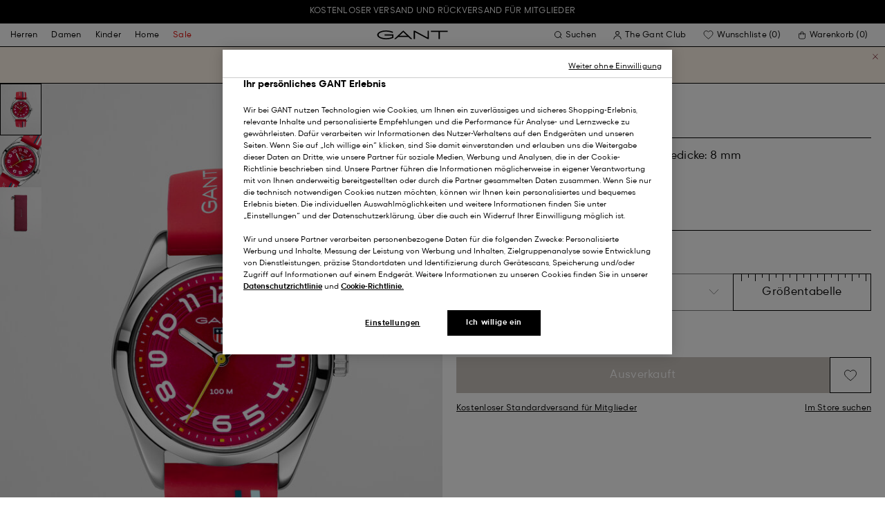

--- FILE ---
content_type: text/html;charset=UTF-8
request_url: https://at.gant.com/on/demandware.store/Sites-Gant-DACH-Site/de_AT/DynamicYield-GetDynamicRecommendations?pageContext=%7B%22type%22:%22PRODUCT%22,%22lng%22:%22de_AT%22,%22data%22:[%227333240008547%22],%22campaigns%22:null%7D
body_size: 11275
content:
    <div data-dy-analytics-object="{&quot;campaignId&quot;:1288958,&quot;campaignName&quot;:&quot;PDP_Recommendation_2&quot;,&quot;experienceId&quot;:2173886,&quot;experienceName&quot;:&quot;Viewed Together&quot;,&quot;variationId&quot;:102369006,&quot;variationName&quot;:&quot;VT&quot;}"></div>

    



<section class="o-section dy-recommendation-slider">




<header
    class="c-section-header"
>
    <h2 class="section-header__title" js-hook-modal-title>
        Für Sie empfohlen
    </h2>

    

    

</header>


<div class="o-container">
<div class="o-grid">
<div class="o-col-24">
<div
class="c-product-range-slider show--swatches swiper"
js-hook-product-range-slider
js-hook-product-recommendations id="slider_2ceaf92b3c940301edaf1f4343" js-hook-inview data-inview-threshold="0.3" data-inview-trigger="product-range-slider::inview" data-decision-id=nbM0NTE2MTczODYyMDU0MDA2NzYyzgAaBzGpMTAzMzU1NzQ5AZCRzgYaBu6kNzUwN8DZIGNlZjgyZDM1N2JmMWYyNjhlNjE0NTE2N2NlYjE3OWFitC05MTY2MDYxOTQyMDQ3MjkwMDU0wMDA
>




<button class="c-button button--icon product-range-slider__arrow product-range-slider__arrow--left u-hidden" tabindex="0"

type="button" js-hook-slider-prev tabindex=0 aria-label=Zurück


>




<div class="button__icon-wrapper">
<span class="button__icon">








    <svg focusable="false" class="c-icon icon--arrow-slider" name="[object Object]" viewBox="0 0 32 10"
        width="15px" height="15px">
        <path fill-rule="evenodd" clip-rule="evenodd" d="M30.083 5.5H0v-1h30.083l-3.147-3.146.708-.708L31.997 5l-4.353 4.354-.708-.708L30.083 5.5z" fill="currentColor"/>
    </svg>
    

</span>
</div>



</button>

<div class="swiper-wrapper" js-hook-slider-slides>


<div
class="swiper-slide"
data-gtm-placement-name="Product Slider - F&uuml;r Sie empfohlen"
data-gtm-list="Recommendations PDP"
data-pid="996089-433"
data-slot-id="mISkdHlwZadQUk9EVUNUpGRhdGGRrTczMzMyNDAwMDg1NDeobG9jYXRpb27ZTWF0LmdhbnQuY29tL1NpdGVzLUdhbnQtREFDSC1TaXRlL2RlX0FUL0R5bmFtaWNZaWVsZC1HZXREeW5hbWljUmVjb21tZW5kYXRpb25zo2xuZ6VkZV9BVM4AAad/zgADNYXDAK03MzI1NzA3NDY4Mjc4EAA=*nbM0NTE2MTczODYyMDU0MDA2NzYyzgAaBzGpMTAzMzU1NzQ5AZCRzgYaBu6kNzUwN8DZIGNlZjgyZDM1N2JmMWYyNjhlNjE0NTE2N2NlYjE3OWFitC05MTY2MDYxOTQyMDQ3MjkwMDU0wMDA"
js-hook-gtm-tile-wrapper
js-hook-gtm-tile
>






































































































<div class="c-product-tile" data-inview-threshold="0.3" data-disable-lazy-load="false" js-hook-product-tile js-hook-gtm-product-tile data-gtm-name='Teen 3er-Pack Sportsocken' data-gtm-impressions-event='{&quot;name&quot;:&quot;Teens 3-Pack Sport Socks&quot;,&quot;id&quot;:&quot;996089&quot;,&quot;firstAvailableEAN&quot;:&quot;7325707468278&quot;,&quot;price&quot;:10,&quot;brand&quot;:&quot;TEEN UNISEX&quot;,&quot;category&quot;:&quot;ACCESSORIES/SOCKS&quot;,&quot;variant&quot;:&quot;EVENING BLUE&quot;,&quot;dimension7&quot;:&quot;undefined&quot;,&quot;dimension15&quot;:&quot;996089-433&quot;,&quot;dimension2&quot;:&quot;undefined&quot;,&quot;dimension3&quot;:&quot;stock RP&quot;,&quot;dimension4&quot;:&quot;false&quot;,&quot;dimension23&quot;:&quot;undefined&quot;,&quot;list&quot;:&quot;Accessoires&quot;,&quot;productSize&quot;:&quot;undefined&quot;,&quot;isGift&quot;:&quot;no&quot;}' data-master='996089'>
    





<div class="product-tile__image-container">
    
    





<button class="c-button c-button--secondary button--icon wishlist__button" tabindex="0"

type="button" js-hook-wishlist-button data-pid="996089-433" data-add-url="/on/demandware.store/Sites-Gant-DACH-Site/de_AT/Wishlist-AddProduct?pid=996089-433" data-remove-url="/on/demandware.store/Sites-Gant-DACH-Site/de_AT/Wishlist-RemoveProduct?pid=996089-433&isFromWishlistLanding=" data-become-member-url="/on/demandware.store/Sites-Gant-DACH-Site/de_AT/Account-MemberModal?isFromWishlist=true&pid=996089-433" data-add-to-wishlist-msg="Zur Wunschliste hinzufügen" data-remove-from-wishlist-msg="Von der Wunschliste entfernen" data-logged-out-wishlist-msg="Werden Sie Mitglied, um eine Wunschliste zu erstellen" 


>




<div class="button__icon-wrapper">
<span class="button__icon">








    <svg focusable="false" class="c-icon icon--wishlistHeart" name="[object Object]" viewBox="0 0 22 20"
        width="20" height="17">
        <path id="pathstroke" d="M7.893 16.073 7.43 15.7a41.083 41.083 0 0 1-2.468-2.209c-.667-.65-1.469-1.484-2.142-2.372a10.701 10.701 0 0 1-1.058-1.674C1.47 8.858 1 7.758 1 6.37 1 3.404 3.42 1 6.405 1A5.41 5.41 0 0 1 11 3.54 5.41 5.41 0 0 1 15.595 1C18.58 1 21 3.404 21 6.369c0 1.343-.438 2.416-.719 3-.313.655-.69 1.224-1.013 1.668-.65.89-1.422 1.727-2.066 2.378a40.294 40.294 0 0 1-2.556 2.366l-.22.184-3.268 2.727-3.265-2.619Z" fill="currentColor"/><path id="stroke" d="m7.693 15.913-.01-.008-.017-.014.227.182-.462-.374a41.083 41.083 0 0 1-2.468-2.209c-.667-.65-1.469-1.484-2.142-2.372a10.701 10.701 0 0 1-1.058-1.674C1.47 8.858 1 7.758 1 6.37 1 3.404 3.42 1 6.405 1A5.41 5.41 0 0 1 11 3.54 5.41 5.41 0 0 1 15.595 1C18.58 1 21 3.404 21 6.369c0 1.343-.438 2.416-.719 3-.313.655-.69 1.224-1.013 1.668-.65.89-1.422 1.727-2.066 2.378a40.294 40.294 0 0 1-2.556 2.366l-.22.184.151-.126-.01.008m-6.873.067 3.464 2.778 3.409-2.844" stroke-width="1.2" stroke="currentColor"/>
    </svg>
    

</span>
</div>



</button>



    <a class="product-tile__link" tabindex="0" href="/teen-3er-pack-sportsocken-evening-blue/996089-433.html" js-hook-product-tile-link>
        <div class="product-tile__image-wrapper " js-hook-image-swapper>
            

            
                




<figure
class="c-image image--object-fit-cover product-tile__image product-tile__image-swap-image"
js-hook-image js-hook-objectfit-container 
>
<picture js-hook-picture>


<source
media="(max-width: 319px)"
data-srcset="https://at.gant.com/dw/image/v2/BFLN_PRD/on/demandware.static/-/Sites-gant-master/default/dwec0ad3b5/PhotoStudio/time__1736521803__202502-996089-433-flat-fv-1.jpg?sw=160 1x, https://at.gant.com/dw/image/v2/BFLN_PRD/on/demandware.static/-/Sites-gant-master/default/dwec0ad3b5/PhotoStudio/time__1736521803__202502-996089-433-flat-fv-1.jpg?sw=320 2x"
srcset="">

<source
media="(min-width: 320px) and (max-width: 479px)"
data-srcset="https://at.gant.com/dw/image/v2/BFLN_PRD/on/demandware.static/-/Sites-gant-master/default/dwec0ad3b5/PhotoStudio/time__1736521803__202502-996089-433-flat-fv-1.jpg?sw=256 1x, https://at.gant.com/dw/image/v2/BFLN_PRD/on/demandware.static/-/Sites-gant-master/default/dwec0ad3b5/PhotoStudio/time__1736521803__202502-996089-433-flat-fv-1.jpg?sw=512 2x"
srcset="">

<source
media="(min-width: 480px) and (max-width: 1365px)"
data-srcset="https://at.gant.com/dw/image/v2/BFLN_PRD/on/demandware.static/-/Sites-gant-master/default/dwec0ad3b5/PhotoStudio/time__1736521803__202502-996089-433-flat-fv-1.jpg?sw=360 1x, https://at.gant.com/dw/image/v2/BFLN_PRD/on/demandware.static/-/Sites-gant-master/default/dwec0ad3b5/PhotoStudio/time__1736521803__202502-996089-433-flat-fv-1.jpg?sw=720 2x"
srcset="">

<source
media="(min-width: 1366px)"
data-srcset="https://at.gant.com/dw/image/v2/BFLN_PRD/on/demandware.static/-/Sites-gant-master/default/dwec0ad3b5/PhotoStudio/time__1736521803__202502-996089-433-flat-fv-1.jpg?sw=550 1x, https://at.gant.com/dw/image/v2/BFLN_PRD/on/demandware.static/-/Sites-gant-master/default/dwec0ad3b5/PhotoStudio/time__1736521803__202502-996089-433-flat-fv-1.jpg?sw=1100 2x"
srcset="">


<img
class="image__default image--object-fit-cover"
alt="Teen 3er-Pack Sportsocken"
 js-hook-objectfit-img width="435" height="544" data-src="https://at.gant.com/dw/image/v2/BFLN_PRD/on/demandware.static/-/Sites-gant-master/default/dwec0ad3b5/PhotoStudio/time__1736521803__202502-996089-433-flat-fv-1.jpg?sw=550" />

<img
class="image__ghost u-hidden-with-nojs image--object-fit-cover"
aria-hidden="true"
src="/on/demandware.static/Sites-Gant-DACH-Site/-/default/dwd9e18a6c/images/spacer.png"
alt="Teen 3er-Pack Sportsocken"
width="435" height="544"
js-hook-objectfit-img
js-hook-shadow-image />

</picture>
<noscript>
<picture>


<source
media="(max-width: 319px)"
srcset="https://at.gant.com/dw/image/v2/BFLN_PRD/on/demandware.static/-/Sites-gant-master/default/dwec0ad3b5/PhotoStudio/time__1736521803__202502-996089-433-flat-fv-1.jpg?sw=160 1x, https://at.gant.com/dw/image/v2/BFLN_PRD/on/demandware.static/-/Sites-gant-master/default/dwec0ad3b5/PhotoStudio/time__1736521803__202502-996089-433-flat-fv-1.jpg?sw=320 2x">

<source
media="(min-width: 320px) and (max-width: 479px)"
srcset="https://at.gant.com/dw/image/v2/BFLN_PRD/on/demandware.static/-/Sites-gant-master/default/dwec0ad3b5/PhotoStudio/time__1736521803__202502-996089-433-flat-fv-1.jpg?sw=256 1x, https://at.gant.com/dw/image/v2/BFLN_PRD/on/demandware.static/-/Sites-gant-master/default/dwec0ad3b5/PhotoStudio/time__1736521803__202502-996089-433-flat-fv-1.jpg?sw=512 2x">

<source
media="(min-width: 480px) and (max-width: 1365px)"
srcset="https://at.gant.com/dw/image/v2/BFLN_PRD/on/demandware.static/-/Sites-gant-master/default/dwec0ad3b5/PhotoStudio/time__1736521803__202502-996089-433-flat-fv-1.jpg?sw=360 1x, https://at.gant.com/dw/image/v2/BFLN_PRD/on/demandware.static/-/Sites-gant-master/default/dwec0ad3b5/PhotoStudio/time__1736521803__202502-996089-433-flat-fv-1.jpg?sw=720 2x">

<source
media="(min-width: 1366px)"
srcset="https://at.gant.com/dw/image/v2/BFLN_PRD/on/demandware.static/-/Sites-gant-master/default/dwec0ad3b5/PhotoStudio/time__1736521803__202502-996089-433-flat-fv-1.jpg?sw=550 1x, https://at.gant.com/dw/image/v2/BFLN_PRD/on/demandware.static/-/Sites-gant-master/default/dwec0ad3b5/PhotoStudio/time__1736521803__202502-996089-433-flat-fv-1.jpg?sw=1100 2x">


<img
class="image--object-fit-cover"
src="https://at.gant.com/dw/image/v2/BFLN_PRD/on/demandware.static/-/Sites-gant-master/default/dwec0ad3b5/PhotoStudio/time__1736521803__202502-996089-433-flat-fv-1.jpg?sw=550"
width="435" height="544"
js-hook-objectfit-img
/>
</picture>
</noscript>

</figure>

            

            
        </div>
    </a>
</div>


    <a class="product-tile__link" tabindex="0" href="/teen-3er-pack-sportsocken-evening-blue/996089-433.html" js-hook-product-tile-link>
        <!-- dwMarker="product" dwContentID="1b1728d0b3a2d2089c93dc301a" -->
        <div class="product-tile__body" js-hook-product-tile-body>
            

            

            <h3 class="product-tile__title" itemprop="name">
    Teen 3er-Pack Sportsocken
</h3>

            <div class="product-tile__pricing">
                






<div class="c-price c-price--promotion" js-hook-price>


<span class="u-sr-only">Ab 20,00 &euro; f&uuml;r 10,00 &euro;</span>

<span class="price__items" aria-hidden="true" tabindex="-1">

<span class="price__item price__item--badge">





<span
class="c-tag c-tag--sale-badge "
style=color:#FFFFFF;background-color:#E10600;


tag-id=-50%-tag-de_AT
>
-50%
</span>




</span>


<span class="price__item price__item--sales">
<span class="price__value" itemprop="lowPrice" content="10,00 &euro;" js-hook-product-price data-product-price="10.0">
10,00 &euro;
</span>
</span>


<span class="price__item price__item--list">
<span class="price__value" itemprop="highPrice" content="20,00 &euro;">
20,00 &euro;
</span>
</span>


</span>


</div>

            </div>

            

            




    <div class="product-tile__color-swatches" aria-hidden="true">
        <div class="product-tile__color-swatches-wrapper">
            
                
                    
                    


<span
    data-href="/teen-3er-pack-sportsocken-white/996089-110.html"
    class="c-product-tile-swatch"
     style="background:url(https://at.gant.com/dw/image/v2/BFLN_PRD/on/demandware.static/-/Sites-gant-master/default/dw19257533/PhotoStudio/time__1743501621__202502-996089-110-swatch-fv-1.png?sw=30)"
    data-href="/teen-3er-pack-sportsocken-white/996089-110.html" js-hook-swatch  rel=nofollow tabindex=-1
>

    <span class="u-sr-only selected-assistive-text">
        WHITE
    </span>

    <script type="application/json" js-hook-swatch-data>
        {"image":"https://at.gant.com/dw/image/v2/BFLN_PRD/on/demandware.static/-/Sites-gant-master/default/dw0ffff631/PhotoStudio/time__1736521504__202502-996089-110-flat-fv-1.jpg?sw=435","alt":"WHITE","sources":[{"breakpoint":"(max-width: 319px)","srcset":"https://at.gant.com/dw/image/v2/BFLN_PRD/on/demandware.static/-/Sites-gant-master/default/dw0ffff631/PhotoStudio/time__1736521504__202502-996089-110-flat-fv-1.jpg?sw=160 1x, https://at.gant.com/dw/image/v2/BFLN_PRD/on/demandware.static/-/Sites-gant-master/default/dw0ffff631/PhotoStudio/time__1736521504__202502-996089-110-flat-fv-1.jpg?sw=320 2x"},{"breakpoint":"(min-width: 320px) and (max-width: 479px)","srcset":"https://at.gant.com/dw/image/v2/BFLN_PRD/on/demandware.static/-/Sites-gant-master/default/dw0ffff631/PhotoStudio/time__1736521504__202502-996089-110-flat-fv-1.jpg?sw=256 1x, https://at.gant.com/dw/image/v2/BFLN_PRD/on/demandware.static/-/Sites-gant-master/default/dw0ffff631/PhotoStudio/time__1736521504__202502-996089-110-flat-fv-1.jpg?sw=512 2x"},{"breakpoint":"(min-width: 480px) and (max-width: 1365px)","srcset":"https://at.gant.com/dw/image/v2/BFLN_PRD/on/demandware.static/-/Sites-gant-master/default/dw0ffff631/PhotoStudio/time__1736521504__202502-996089-110-flat-fv-1.jpg?sw=360 1x, https://at.gant.com/dw/image/v2/BFLN_PRD/on/demandware.static/-/Sites-gant-master/default/dw0ffff631/PhotoStudio/time__1736521504__202502-996089-110-flat-fv-1.jpg?sw=720 2x"},{"breakpoint":"(min-width: 1366px)","srcset":"https://at.gant.com/dw/image/v2/BFLN_PRD/on/demandware.static/-/Sites-gant-master/default/dw0ffff631/PhotoStudio/time__1736521504__202502-996089-110-flat-fv-1.jpg?sw=550 1x, https://at.gant.com/dw/image/v2/BFLN_PRD/on/demandware.static/-/Sites-gant-master/default/dw0ffff631/PhotoStudio/time__1736521504__202502-996089-110-flat-fv-1.jpg?sw=1100 2x"}]}
    </script>
</span>

                
            
                
                    
                    


<span
    data-href="/teen-3er-pack-sportsocken-black/996089-5.html"
    class="c-product-tile-swatch"
     style="background:url(https://at.gant.com/dw/image/v2/BFLN_PRD/on/demandware.static/-/Sites-gant-master/default/dwc1b8d575/PhotoStudio/time__1743501622__202502-996089-005-swatch-fv-1.png?sw=30)"
    data-href="/teen-3er-pack-sportsocken-black/996089-5.html" js-hook-swatch  rel=nofollow tabindex=-1
>

    <span class="u-sr-only selected-assistive-text">
        BLACK
    </span>

    <script type="application/json" js-hook-swatch-data>
        {"image":"https://at.gant.com/dw/image/v2/BFLN_PRD/on/demandware.static/-/Sites-gant-master/default/dwd354a4cf/PhotoStudio/time__1746448348__202502-996089-005-flat-fv-1.jpg?sw=435","alt":"BLACK","sources":[{"breakpoint":"(max-width: 319px)","srcset":"https://at.gant.com/dw/image/v2/BFLN_PRD/on/demandware.static/-/Sites-gant-master/default/dwd354a4cf/PhotoStudio/time__1746448348__202502-996089-005-flat-fv-1.jpg?sw=160 1x, https://at.gant.com/dw/image/v2/BFLN_PRD/on/demandware.static/-/Sites-gant-master/default/dwd354a4cf/PhotoStudio/time__1746448348__202502-996089-005-flat-fv-1.jpg?sw=320 2x"},{"breakpoint":"(min-width: 320px) and (max-width: 479px)","srcset":"https://at.gant.com/dw/image/v2/BFLN_PRD/on/demandware.static/-/Sites-gant-master/default/dwd354a4cf/PhotoStudio/time__1746448348__202502-996089-005-flat-fv-1.jpg?sw=256 1x, https://at.gant.com/dw/image/v2/BFLN_PRD/on/demandware.static/-/Sites-gant-master/default/dwd354a4cf/PhotoStudio/time__1746448348__202502-996089-005-flat-fv-1.jpg?sw=512 2x"},{"breakpoint":"(min-width: 480px) and (max-width: 1365px)","srcset":"https://at.gant.com/dw/image/v2/BFLN_PRD/on/demandware.static/-/Sites-gant-master/default/dwd354a4cf/PhotoStudio/time__1746448348__202502-996089-005-flat-fv-1.jpg?sw=360 1x, https://at.gant.com/dw/image/v2/BFLN_PRD/on/demandware.static/-/Sites-gant-master/default/dwd354a4cf/PhotoStudio/time__1746448348__202502-996089-005-flat-fv-1.jpg?sw=720 2x"},{"breakpoint":"(min-width: 1366px)","srcset":"https://at.gant.com/dw/image/v2/BFLN_PRD/on/demandware.static/-/Sites-gant-master/default/dwd354a4cf/PhotoStudio/time__1746448348__202502-996089-005-flat-fv-1.jpg?sw=550 1x, https://at.gant.com/dw/image/v2/BFLN_PRD/on/demandware.static/-/Sites-gant-master/default/dwd354a4cf/PhotoStudio/time__1746448348__202502-996089-005-flat-fv-1.jpg?sw=1100 2x"}]}
    </script>
</span>

                
            
                
                    
                    


<span
    data-href="/teen-3er-pack-sportsocken-evening-blue/996089-433.html"
    class="c-product-tile-swatch product-tile-swatch--selected"
     style="background:url(https://at.gant.com/dw/image/v2/BFLN_PRD/on/demandware.static/-/Sites-gant-master/default/dwc1ddcc29/PhotoStudio/time__1743501619__202502-996089-433-swatch-fv-1.png?sw=30)"
    data-href="/teen-3er-pack-sportsocken-evening-blue/996089-433.html" js-hook-swatch  rel=nofollow tabindex=-1
>

    <span class="u-sr-only selected-assistive-text">
        EVENING BLUE
    </span>

    <script type="application/json" js-hook-swatch-data>
        {"image":"https://at.gant.com/dw/image/v2/BFLN_PRD/on/demandware.static/-/Sites-gant-master/default/dwec0ad3b5/PhotoStudio/time__1736521803__202502-996089-433-flat-fv-1.jpg?sw=435","alt":"EVENING BLUE","sources":[{"breakpoint":"(max-width: 319px)","srcset":"https://at.gant.com/dw/image/v2/BFLN_PRD/on/demandware.static/-/Sites-gant-master/default/dwec0ad3b5/PhotoStudio/time__1736521803__202502-996089-433-flat-fv-1.jpg?sw=160 1x, https://at.gant.com/dw/image/v2/BFLN_PRD/on/demandware.static/-/Sites-gant-master/default/dwec0ad3b5/PhotoStudio/time__1736521803__202502-996089-433-flat-fv-1.jpg?sw=320 2x"},{"breakpoint":"(min-width: 320px) and (max-width: 479px)","srcset":"https://at.gant.com/dw/image/v2/BFLN_PRD/on/demandware.static/-/Sites-gant-master/default/dwec0ad3b5/PhotoStudio/time__1736521803__202502-996089-433-flat-fv-1.jpg?sw=256 1x, https://at.gant.com/dw/image/v2/BFLN_PRD/on/demandware.static/-/Sites-gant-master/default/dwec0ad3b5/PhotoStudio/time__1736521803__202502-996089-433-flat-fv-1.jpg?sw=512 2x"},{"breakpoint":"(min-width: 480px) and (max-width: 1365px)","srcset":"https://at.gant.com/dw/image/v2/BFLN_PRD/on/demandware.static/-/Sites-gant-master/default/dwec0ad3b5/PhotoStudio/time__1736521803__202502-996089-433-flat-fv-1.jpg?sw=360 1x, https://at.gant.com/dw/image/v2/BFLN_PRD/on/demandware.static/-/Sites-gant-master/default/dwec0ad3b5/PhotoStudio/time__1736521803__202502-996089-433-flat-fv-1.jpg?sw=720 2x"},{"breakpoint":"(min-width: 1366px)","srcset":"https://at.gant.com/dw/image/v2/BFLN_PRD/on/demandware.static/-/Sites-gant-master/default/dwec0ad3b5/PhotoStudio/time__1736521803__202502-996089-433-flat-fv-1.jpg?sw=550 1x, https://at.gant.com/dw/image/v2/BFLN_PRD/on/demandware.static/-/Sites-gant-master/default/dwec0ad3b5/PhotoStudio/time__1736521803__202502-996089-433-flat-fv-1.jpg?sw=1100 2x"}]}
    </script>
</span>

                
            
        </div>
    </div>


        </div>
        <!-- END_dwmarker -->
    </a>
</div>



</div>



<div
class="swiper-slide"
data-gtm-placement-name="Product Slider - F&uuml;r Sie empfohlen"
data-gtm-list="Recommendations PDP"
data-pid="590036-110"
data-slot-id="mISkdHlwZadQUk9EVUNUpGRhdGGRrTczMzMyNDAwMDg1NDeobG9jYXRpb27ZTWF0LmdhbnQuY29tL1NpdGVzLUdhbnQtREFDSC1TaXRlL2RlX0FUL0R5bmFtaWNZaWVsZC1HZXREeW5hbWljUmVjb21tZW5kYXRpb25zo2xuZ6VkZV9BVM4AAad/zgADNYXDAa03MzI1NzA4MjU5NDMxAwE=*nbM0NTE2MTczODYyMDU0MDA2NzYyzgAaBzGpMTAzMzU1NzQ5AZCRzgYaBu6kNzUwN8DZIGNlZjgyZDM1N2JmMWYyNjhlNjE0NTE2N2NlYjE3OWFitC05MTY2MDYxOTQyMDQ3MjkwMDU0wMDA"
js-hook-gtm-tile-wrapper
js-hook-gtm-tile
>






































































































<div class="c-product-tile is--sustainable" data-inview-threshold="0.3" data-disable-lazy-load="false" js-hook-product-tile js-hook-gtm-product-tile data-gtm-name='Baby Shield Beanie mit Streifen' data-gtm-impressions-event='{&quot;name&quot;:&quot;Baby Striped Shield Beanie&quot;,&quot;id&quot;:&quot;590036&quot;,&quot;firstAvailableEAN&quot;:&quot;7325708259431&quot;,&quot;price&quot;:17.5,&quot;brand&quot;:&quot;BABY UNISEX&quot;,&quot;category&quot;:&quot;ACCESSORIES/HATS&quot;,&quot;variant&quot;:&quot;WHITE&quot;,&quot;dimension7&quot;:&quot;7325708259431&quot;,&quot;dimension15&quot;:&quot;590036-110&quot;,&quot;dimension2&quot;:&quot;undefined&quot;,&quot;dimension3&quot;:&quot;stock RP&quot;,&quot;dimension4&quot;:&quot;false&quot;,&quot;dimension23&quot;:&quot;590036-110-ONE SIZE&quot;,&quot;list&quot;:&quot;Accessoires&quot;,&quot;productSize&quot;:&quot;ONE SIZE&quot;,&quot;isGift&quot;:&quot;no&quot;}' data-master='590036'>
    





<div class="product-tile__image-container">
    
    





<button class="c-button c-button--secondary button--icon wishlist__button" tabindex="0"

type="button" js-hook-wishlist-button data-pid="7325708259431" data-add-url="/on/demandware.store/Sites-Gant-DACH-Site/de_AT/Wishlist-AddProduct?pid=7325708259431" data-remove-url="/on/demandware.store/Sites-Gant-DACH-Site/de_AT/Wishlist-RemoveProduct?pid=7325708259431&isFromWishlistLanding=" data-become-member-url="/on/demandware.store/Sites-Gant-DACH-Site/de_AT/Account-MemberModal?isFromWishlist=true&pid=7325708259431" data-add-to-wishlist-msg="Zur Wunschliste hinzufügen" data-remove-from-wishlist-msg="Von der Wunschliste entfernen" data-logged-out-wishlist-msg="Werden Sie Mitglied, um eine Wunschliste zu erstellen" 


>




<div class="button__icon-wrapper">
<span class="button__icon">








    <svg focusable="false" class="c-icon icon--wishlistHeart" name="[object Object]" viewBox="0 0 22 20"
        width="20" height="17">
        <path id="pathstroke" d="M7.893 16.073 7.43 15.7a41.083 41.083 0 0 1-2.468-2.209c-.667-.65-1.469-1.484-2.142-2.372a10.701 10.701 0 0 1-1.058-1.674C1.47 8.858 1 7.758 1 6.37 1 3.404 3.42 1 6.405 1A5.41 5.41 0 0 1 11 3.54 5.41 5.41 0 0 1 15.595 1C18.58 1 21 3.404 21 6.369c0 1.343-.438 2.416-.719 3-.313.655-.69 1.224-1.013 1.668-.65.89-1.422 1.727-2.066 2.378a40.294 40.294 0 0 1-2.556 2.366l-.22.184-3.268 2.727-3.265-2.619Z" fill="currentColor"/><path id="stroke" d="m7.693 15.913-.01-.008-.017-.014.227.182-.462-.374a41.083 41.083 0 0 1-2.468-2.209c-.667-.65-1.469-1.484-2.142-2.372a10.701 10.701 0 0 1-1.058-1.674C1.47 8.858 1 7.758 1 6.37 1 3.404 3.42 1 6.405 1A5.41 5.41 0 0 1 11 3.54 5.41 5.41 0 0 1 15.595 1C18.58 1 21 3.404 21 6.369c0 1.343-.438 2.416-.719 3-.313.655-.69 1.224-1.013 1.668-.65.89-1.422 1.727-2.066 2.378a40.294 40.294 0 0 1-2.556 2.366l-.22.184.151-.126-.01.008m-6.873.067 3.464 2.778 3.409-2.844" stroke-width="1.2" stroke="currentColor"/>
    </svg>
    

</span>
</div>



</button>



    <a class="product-tile__link" tabindex="0" href="/baby-shield-beanie-mit-streifen-white/7325708259431.html" js-hook-product-tile-link>
        <div class="product-tile__image-wrapper " js-hook-image-swapper>
            

            
                




<figure
class="c-image image--object-fit-cover product-tile__image product-tile__image-swap-image"
js-hook-image js-hook-objectfit-container 
>
<picture js-hook-picture>


<source
media="(max-width: 319px)"
data-srcset="https://at.gant.com/dw/image/v2/BFLN_PRD/on/demandware.static/-/Sites-gant-master/default/dw04bc2cc8/PhotoStudio/time__1743539706__202502-590036-110-flat-fv-1.jpg?sw=160 1x, https://at.gant.com/dw/image/v2/BFLN_PRD/on/demandware.static/-/Sites-gant-master/default/dw04bc2cc8/PhotoStudio/time__1743539706__202502-590036-110-flat-fv-1.jpg?sw=320 2x"
srcset="">

<source
media="(min-width: 320px) and (max-width: 479px)"
data-srcset="https://at.gant.com/dw/image/v2/BFLN_PRD/on/demandware.static/-/Sites-gant-master/default/dw04bc2cc8/PhotoStudio/time__1743539706__202502-590036-110-flat-fv-1.jpg?sw=256 1x, https://at.gant.com/dw/image/v2/BFLN_PRD/on/demandware.static/-/Sites-gant-master/default/dw04bc2cc8/PhotoStudio/time__1743539706__202502-590036-110-flat-fv-1.jpg?sw=512 2x"
srcset="">

<source
media="(min-width: 480px) and (max-width: 1365px)"
data-srcset="https://at.gant.com/dw/image/v2/BFLN_PRD/on/demandware.static/-/Sites-gant-master/default/dw04bc2cc8/PhotoStudio/time__1743539706__202502-590036-110-flat-fv-1.jpg?sw=360 1x, https://at.gant.com/dw/image/v2/BFLN_PRD/on/demandware.static/-/Sites-gant-master/default/dw04bc2cc8/PhotoStudio/time__1743539706__202502-590036-110-flat-fv-1.jpg?sw=720 2x"
srcset="">

<source
media="(min-width: 1366px)"
data-srcset="https://at.gant.com/dw/image/v2/BFLN_PRD/on/demandware.static/-/Sites-gant-master/default/dw04bc2cc8/PhotoStudio/time__1743539706__202502-590036-110-flat-fv-1.jpg?sw=550 1x, https://at.gant.com/dw/image/v2/BFLN_PRD/on/demandware.static/-/Sites-gant-master/default/dw04bc2cc8/PhotoStudio/time__1743539706__202502-590036-110-flat-fv-1.jpg?sw=1100 2x"
srcset="">


<img
class="image__default image--object-fit-cover"
alt="Baby Shield Beanie mit Streifen"
 js-hook-objectfit-img width="435" height="544" data-src="https://at.gant.com/dw/image/v2/BFLN_PRD/on/demandware.static/-/Sites-gant-master/default/dw04bc2cc8/PhotoStudio/time__1743539706__202502-590036-110-flat-fv-1.jpg?sw=550" />

<img
class="image__ghost u-hidden-with-nojs image--object-fit-cover"
aria-hidden="true"
src="/on/demandware.static/Sites-Gant-DACH-Site/-/default/dwd9e18a6c/images/spacer.png"
alt="Baby Shield Beanie mit Streifen"
width="435" height="544"
js-hook-objectfit-img
js-hook-shadow-image />

</picture>
<noscript>
<picture>


<source
media="(max-width: 319px)"
srcset="https://at.gant.com/dw/image/v2/BFLN_PRD/on/demandware.static/-/Sites-gant-master/default/dw04bc2cc8/PhotoStudio/time__1743539706__202502-590036-110-flat-fv-1.jpg?sw=160 1x, https://at.gant.com/dw/image/v2/BFLN_PRD/on/demandware.static/-/Sites-gant-master/default/dw04bc2cc8/PhotoStudio/time__1743539706__202502-590036-110-flat-fv-1.jpg?sw=320 2x">

<source
media="(min-width: 320px) and (max-width: 479px)"
srcset="https://at.gant.com/dw/image/v2/BFLN_PRD/on/demandware.static/-/Sites-gant-master/default/dw04bc2cc8/PhotoStudio/time__1743539706__202502-590036-110-flat-fv-1.jpg?sw=256 1x, https://at.gant.com/dw/image/v2/BFLN_PRD/on/demandware.static/-/Sites-gant-master/default/dw04bc2cc8/PhotoStudio/time__1743539706__202502-590036-110-flat-fv-1.jpg?sw=512 2x">

<source
media="(min-width: 480px) and (max-width: 1365px)"
srcset="https://at.gant.com/dw/image/v2/BFLN_PRD/on/demandware.static/-/Sites-gant-master/default/dw04bc2cc8/PhotoStudio/time__1743539706__202502-590036-110-flat-fv-1.jpg?sw=360 1x, https://at.gant.com/dw/image/v2/BFLN_PRD/on/demandware.static/-/Sites-gant-master/default/dw04bc2cc8/PhotoStudio/time__1743539706__202502-590036-110-flat-fv-1.jpg?sw=720 2x">

<source
media="(min-width: 1366px)"
srcset="https://at.gant.com/dw/image/v2/BFLN_PRD/on/demandware.static/-/Sites-gant-master/default/dw04bc2cc8/PhotoStudio/time__1743539706__202502-590036-110-flat-fv-1.jpg?sw=550 1x, https://at.gant.com/dw/image/v2/BFLN_PRD/on/demandware.static/-/Sites-gant-master/default/dw04bc2cc8/PhotoStudio/time__1743539706__202502-590036-110-flat-fv-1.jpg?sw=1100 2x">


<img
class="image--object-fit-cover"
src="https://at.gant.com/dw/image/v2/BFLN_PRD/on/demandware.static/-/Sites-gant-master/default/dw04bc2cc8/PhotoStudio/time__1743539706__202502-590036-110-flat-fv-1.jpg?sw=550"
width="435" height="544"
js-hook-objectfit-img
/>
</picture>
</noscript>

</figure>

            

            
        </div>
    </a>
</div>


    <a class="product-tile__link" tabindex="0" href="/baby-shield-beanie-mit-streifen-white/7325708259431.html" js-hook-product-tile-link>
        <!-- dwMarker="product" dwContentID="86a4fefd8029a8baabd422ba4d" -->
        <div class="product-tile__body" js-hook-product-tile-body>
            
                <div class="product-tile__sustainable-choice">Considered material choice</div>
            

            

            <h3 class="product-tile__title" itemprop="name">
    Baby Shield Beanie mit Streifen
</h3>

            <div class="product-tile__pricing">
                






<div class="c-price c-price--promotion" js-hook-price>


<span class="u-sr-only">Ab 35,00 &euro; f&uuml;r 17,50 &euro;</span>

<span class="price__items" aria-hidden="true" tabindex="-1">

<span class="price__item price__item--badge">





<span
class="c-tag c-tag--sale-badge "
style=color:#FFFFFF;background-color:#E10600;


tag-id=-50%-tag-de_AT
>
-50%
</span>




</span>


<span class="price__item price__item--sales">
<span class="price__value" itemprop="lowPrice" content="17,50 &euro;" js-hook-product-price data-product-price="17.5">
17,50 &euro;
</span>
</span>


<span class="price__item price__item--list">
<span class="price__value" itemprop="highPrice" content="35,00 &euro;">
35,00 &euro;
</span>
</span>


</span>


</div>

            </div>

            

            





        </div>
        <!-- END_dwmarker -->
    </a>
</div>



</div>



<div
class="swiper-slide"
data-gtm-placement-name="Product Slider - F&uuml;r Sie empfohlen"
data-gtm-list="Recommendations PDP"
data-pid="890018-433"
data-slot-id="mISkdHlwZadQUk9EVUNUpGRhdGGRrTczMzMyNDAwMDg1NDeobG9jYXRpb27ZTWF0LmdhbnQuY29tL1NpdGVzLUdhbnQtREFDSC1TaXRlL2RlX0FUL0R5bmFtaWNZaWVsZC1HZXREeW5hbWljUmVjb21tZW5kYXRpb25zo2xuZ6VkZV9BVM4AAad/zgADNYXDAq03MzI1NzA3MTE0ODIzAwI=*nbM0NTE2MTczODYyMDU0MDA2NzYyzgAaBzGpMTAzMzU1NzQ5AZCRzgYaBu6kNzUwN8DZIGNlZjgyZDM1N2JmMWYyNjhlNjE0NTE2N2NlYjE3OWFitC05MTY2MDYxOTQyMDQ3MjkwMDU0wMDA"
js-hook-gtm-tile-wrapper
js-hook-gtm-tile
>






































































































<div class="c-product-tile is--sustainable" data-inview-threshold="0.3" data-disable-lazy-load="false" js-hook-product-tile js-hook-gtm-product-tile data-gtm-name='Kids Shield Cap aus Baumwolltwill' data-gtm-impressions-event='{&quot;name&quot;:&quot;Kids Shield Cotton Twill Cap&quot;,&quot;id&quot;:&quot;890018&quot;,&quot;firstAvailableEAN&quot;:&quot;7325707114823&quot;,&quot;price&quot;:30,&quot;brand&quot;:&quot;KIDS UNISEX&quot;,&quot;category&quot;:&quot;ACCESSORIES/HATS&quot;,&quot;variant&quot;:&quot;EVENING BLUE&quot;,&quot;dimension7&quot;:&quot;undefined&quot;,&quot;dimension15&quot;:&quot;890018-433&quot;,&quot;dimension2&quot;:&quot;undefined&quot;,&quot;dimension3&quot;:&quot;stock FP&quot;,&quot;dimension4&quot;:&quot;false&quot;,&quot;dimension23&quot;:&quot;undefined&quot;,&quot;list&quot;:&quot;Accessoires&quot;,&quot;productSize&quot;:&quot;undefined&quot;,&quot;isGift&quot;:&quot;no&quot;}' data-master='890018'>
    





<div class="product-tile__image-container">
    
    





<button class="c-button c-button--secondary button--icon wishlist__button" tabindex="0"

type="button" js-hook-wishlist-button data-pid="890018-433" data-add-url="/on/demandware.store/Sites-Gant-DACH-Site/de_AT/Wishlist-AddProduct?pid=890018-433" data-remove-url="/on/demandware.store/Sites-Gant-DACH-Site/de_AT/Wishlist-RemoveProduct?pid=890018-433&isFromWishlistLanding=" data-become-member-url="/on/demandware.store/Sites-Gant-DACH-Site/de_AT/Account-MemberModal?isFromWishlist=true&pid=890018-433" data-add-to-wishlist-msg="Zur Wunschliste hinzufügen" data-remove-from-wishlist-msg="Von der Wunschliste entfernen" data-logged-out-wishlist-msg="Werden Sie Mitglied, um eine Wunschliste zu erstellen" 


>




<div class="button__icon-wrapper">
<span class="button__icon">








    <svg focusable="false" class="c-icon icon--wishlistHeart" name="[object Object]" viewBox="0 0 22 20"
        width="20" height="17">
        <path id="pathstroke" d="M7.893 16.073 7.43 15.7a41.083 41.083 0 0 1-2.468-2.209c-.667-.65-1.469-1.484-2.142-2.372a10.701 10.701 0 0 1-1.058-1.674C1.47 8.858 1 7.758 1 6.37 1 3.404 3.42 1 6.405 1A5.41 5.41 0 0 1 11 3.54 5.41 5.41 0 0 1 15.595 1C18.58 1 21 3.404 21 6.369c0 1.343-.438 2.416-.719 3-.313.655-.69 1.224-1.013 1.668-.65.89-1.422 1.727-2.066 2.378a40.294 40.294 0 0 1-2.556 2.366l-.22.184-3.268 2.727-3.265-2.619Z" fill="currentColor"/><path id="stroke" d="m7.693 15.913-.01-.008-.017-.014.227.182-.462-.374a41.083 41.083 0 0 1-2.468-2.209c-.667-.65-1.469-1.484-2.142-2.372a10.701 10.701 0 0 1-1.058-1.674C1.47 8.858 1 7.758 1 6.37 1 3.404 3.42 1 6.405 1A5.41 5.41 0 0 1 11 3.54 5.41 5.41 0 0 1 15.595 1C18.58 1 21 3.404 21 6.369c0 1.343-.438 2.416-.719 3-.313.655-.69 1.224-1.013 1.668-.65.89-1.422 1.727-2.066 2.378a40.294 40.294 0 0 1-2.556 2.366l-.22.184.151-.126-.01.008m-6.873.067 3.464 2.778 3.409-2.844" stroke-width="1.2" stroke="currentColor"/>
    </svg>
    

</span>
</div>



</button>



    <a class="product-tile__link" tabindex="0" href="/kids-shield-cap-aus-baumwolltwill-evening-blue/890018-433.html" js-hook-product-tile-link>
        <div class="product-tile__image-wrapper " js-hook-image-swapper>
            

            
                




<figure
class="c-image image--object-fit-cover product-tile__image product-tile__image-swap-image"
js-hook-image js-hook-objectfit-container 
>
<picture js-hook-picture>


<source
media="(max-width: 319px)"
data-srcset="https://at.gant.com/dw/image/v2/BFLN_PRD/on/demandware.static/-/Sites-gant-master/default/dw820ce1f1/PhotoStudio/time__1733482505__202501-890018-433-flat-fv-1.jpg?sw=160 1x, https://at.gant.com/dw/image/v2/BFLN_PRD/on/demandware.static/-/Sites-gant-master/default/dw820ce1f1/PhotoStudio/time__1733482505__202501-890018-433-flat-fv-1.jpg?sw=320 2x"
srcset="">

<source
media="(min-width: 320px) and (max-width: 479px)"
data-srcset="https://at.gant.com/dw/image/v2/BFLN_PRD/on/demandware.static/-/Sites-gant-master/default/dw820ce1f1/PhotoStudio/time__1733482505__202501-890018-433-flat-fv-1.jpg?sw=256 1x, https://at.gant.com/dw/image/v2/BFLN_PRD/on/demandware.static/-/Sites-gant-master/default/dw820ce1f1/PhotoStudio/time__1733482505__202501-890018-433-flat-fv-1.jpg?sw=512 2x"
srcset="">

<source
media="(min-width: 480px) and (max-width: 1365px)"
data-srcset="https://at.gant.com/dw/image/v2/BFLN_PRD/on/demandware.static/-/Sites-gant-master/default/dw820ce1f1/PhotoStudio/time__1733482505__202501-890018-433-flat-fv-1.jpg?sw=360 1x, https://at.gant.com/dw/image/v2/BFLN_PRD/on/demandware.static/-/Sites-gant-master/default/dw820ce1f1/PhotoStudio/time__1733482505__202501-890018-433-flat-fv-1.jpg?sw=720 2x"
srcset="">

<source
media="(min-width: 1366px)"
data-srcset="https://at.gant.com/dw/image/v2/BFLN_PRD/on/demandware.static/-/Sites-gant-master/default/dw820ce1f1/PhotoStudio/time__1733482505__202501-890018-433-flat-fv-1.jpg?sw=550 1x, https://at.gant.com/dw/image/v2/BFLN_PRD/on/demandware.static/-/Sites-gant-master/default/dw820ce1f1/PhotoStudio/time__1733482505__202501-890018-433-flat-fv-1.jpg?sw=1100 2x"
srcset="">


<img
class="image__default image--object-fit-cover"
alt="Kids Shield Cap aus Baumwolltwill"
 js-hook-objectfit-img width="435" height="544" data-src="https://at.gant.com/dw/image/v2/BFLN_PRD/on/demandware.static/-/Sites-gant-master/default/dw820ce1f1/PhotoStudio/time__1733482505__202501-890018-433-flat-fv-1.jpg?sw=550" />

<img
class="image__ghost u-hidden-with-nojs image--object-fit-cover"
aria-hidden="true"
src="/on/demandware.static/Sites-Gant-DACH-Site/-/default/dwd9e18a6c/images/spacer.png"
alt="Kids Shield Cap aus Baumwolltwill"
width="435" height="544"
js-hook-objectfit-img
js-hook-shadow-image />

</picture>
<noscript>
<picture>


<source
media="(max-width: 319px)"
srcset="https://at.gant.com/dw/image/v2/BFLN_PRD/on/demandware.static/-/Sites-gant-master/default/dw820ce1f1/PhotoStudio/time__1733482505__202501-890018-433-flat-fv-1.jpg?sw=160 1x, https://at.gant.com/dw/image/v2/BFLN_PRD/on/demandware.static/-/Sites-gant-master/default/dw820ce1f1/PhotoStudio/time__1733482505__202501-890018-433-flat-fv-1.jpg?sw=320 2x">

<source
media="(min-width: 320px) and (max-width: 479px)"
srcset="https://at.gant.com/dw/image/v2/BFLN_PRD/on/demandware.static/-/Sites-gant-master/default/dw820ce1f1/PhotoStudio/time__1733482505__202501-890018-433-flat-fv-1.jpg?sw=256 1x, https://at.gant.com/dw/image/v2/BFLN_PRD/on/demandware.static/-/Sites-gant-master/default/dw820ce1f1/PhotoStudio/time__1733482505__202501-890018-433-flat-fv-1.jpg?sw=512 2x">

<source
media="(min-width: 480px) and (max-width: 1365px)"
srcset="https://at.gant.com/dw/image/v2/BFLN_PRD/on/demandware.static/-/Sites-gant-master/default/dw820ce1f1/PhotoStudio/time__1733482505__202501-890018-433-flat-fv-1.jpg?sw=360 1x, https://at.gant.com/dw/image/v2/BFLN_PRD/on/demandware.static/-/Sites-gant-master/default/dw820ce1f1/PhotoStudio/time__1733482505__202501-890018-433-flat-fv-1.jpg?sw=720 2x">

<source
media="(min-width: 1366px)"
srcset="https://at.gant.com/dw/image/v2/BFLN_PRD/on/demandware.static/-/Sites-gant-master/default/dw820ce1f1/PhotoStudio/time__1733482505__202501-890018-433-flat-fv-1.jpg?sw=550 1x, https://at.gant.com/dw/image/v2/BFLN_PRD/on/demandware.static/-/Sites-gant-master/default/dw820ce1f1/PhotoStudio/time__1733482505__202501-890018-433-flat-fv-1.jpg?sw=1100 2x">


<img
class="image--object-fit-cover"
src="https://at.gant.com/dw/image/v2/BFLN_PRD/on/demandware.static/-/Sites-gant-master/default/dw820ce1f1/PhotoStudio/time__1733482505__202501-890018-433-flat-fv-1.jpg?sw=550"
width="435" height="544"
js-hook-objectfit-img
/>
</picture>
</noscript>

</figure>

            

            
        </div>
    </a>
</div>


    <a class="product-tile__link" tabindex="0" href="/kids-shield-cap-aus-baumwolltwill-evening-blue/890018-433.html" js-hook-product-tile-link>
        <!-- dwMarker="product" dwContentID="05819dd19b7479a0708e39707b" -->
        <div class="product-tile__body" js-hook-product-tile-body>
            
                <div class="product-tile__sustainable-choice">Considered material choice</div>
            

            

            <h3 class="product-tile__title" itemprop="name">
    Kids Shield Cap aus Baumwolltwill
</h3>

            <div class="product-tile__pricing">
                






<div class="c-price" js-hook-price>


<span class="u-sr-only">30,00 &euro;</span>

<span class="price__items" aria-hidden="true" tabindex="-1">


<span class="price__item price__item--sales">
<span class="price__value" itemprop="lowPrice" content="30,00 &euro;" js-hook-product-price data-product-price="30.0">
30,00 &euro;
</span>
</span>



</span>


</div>

            </div>

            

            





        </div>
        <!-- END_dwmarker -->
    </a>
</div>



</div>



<div
class="swiper-slide"
data-gtm-placement-name="Product Slider - F&uuml;r Sie empfohlen"
data-gtm-list="Recommendations PDP"
data-pid="891013-433"
data-slot-id="mISkdHlwZadQUk9EVUNUpGRhdGGRrTczMzMyNDAwMDg1NDeobG9jYXRpb27ZTWF0LmdhbnQuY29tL1NpdGVzLUdhbnQtREFDSC1TaXRlL2RlX0FUL0R5bmFtaWNZaWVsZC1HZXREeW5hbWljUmVjb21tZW5kYXRpb25zo2xuZ6VkZV9BVM4AAad/zgADNYXDA603MzI1NzA4MjYwNzg5AwM=*nbM0NTE2MTczODYyMDU0MDA2NzYyzgAaBzGpMTAzMzU1NzQ5AZCRzgYaBu6kNzUwN8DZIGNlZjgyZDM1N2JmMWYyNjhlNjE0NTE2N2NlYjE3OWFitC05MTY2MDYxOTQyMDQ3MjkwMDU0wMDA"
js-hook-gtm-tile-wrapper
js-hook-gtm-tile
>






































































































<div class="c-product-tile" data-inview-threshold="0.3" data-disable-lazy-load="false" js-hook-product-tile js-hook-gtm-product-tile data-gtm-name='Kids Graphic Beanie aus Baumwolle' data-gtm-impressions-event='{&quot;name&quot;:&quot;Kids Graphic Cotton Beanie&quot;,&quot;id&quot;:&quot;891013&quot;,&quot;firstAvailableEAN&quot;:&quot;7325708260789&quot;,&quot;price&quot;:22.5,&quot;brand&quot;:&quot;KIDS UNISEX&quot;,&quot;category&quot;:&quot;ACCESSORIES/HATS&quot;,&quot;variant&quot;:&quot;EVENING BLUE&quot;,&quot;dimension7&quot;:&quot;undefined&quot;,&quot;dimension15&quot;:&quot;891013-433&quot;,&quot;dimension2&quot;:&quot;undefined&quot;,&quot;dimension3&quot;:&quot;stock RP&quot;,&quot;dimension4&quot;:&quot;false&quot;,&quot;dimension23&quot;:&quot;undefined&quot;,&quot;list&quot;:&quot;Accessoires&quot;,&quot;productSize&quot;:&quot;undefined&quot;,&quot;isGift&quot;:&quot;no&quot;}' data-master='891013'>
    





<div class="product-tile__image-container">
    
    





<button class="c-button c-button--secondary button--icon wishlist__button" tabindex="0"

type="button" js-hook-wishlist-button data-pid="891013-433" data-add-url="/on/demandware.store/Sites-Gant-DACH-Site/de_AT/Wishlist-AddProduct?pid=891013-433" data-remove-url="/on/demandware.store/Sites-Gant-DACH-Site/de_AT/Wishlist-RemoveProduct?pid=891013-433&isFromWishlistLanding=" data-become-member-url="/on/demandware.store/Sites-Gant-DACH-Site/de_AT/Account-MemberModal?isFromWishlist=true&pid=891013-433" data-add-to-wishlist-msg="Zur Wunschliste hinzufügen" data-remove-from-wishlist-msg="Von der Wunschliste entfernen" data-logged-out-wishlist-msg="Werden Sie Mitglied, um eine Wunschliste zu erstellen" 


>




<div class="button__icon-wrapper">
<span class="button__icon">








    <svg focusable="false" class="c-icon icon--wishlistHeart" name="[object Object]" viewBox="0 0 22 20"
        width="20" height="17">
        <path id="pathstroke" d="M7.893 16.073 7.43 15.7a41.083 41.083 0 0 1-2.468-2.209c-.667-.65-1.469-1.484-2.142-2.372a10.701 10.701 0 0 1-1.058-1.674C1.47 8.858 1 7.758 1 6.37 1 3.404 3.42 1 6.405 1A5.41 5.41 0 0 1 11 3.54 5.41 5.41 0 0 1 15.595 1C18.58 1 21 3.404 21 6.369c0 1.343-.438 2.416-.719 3-.313.655-.69 1.224-1.013 1.668-.65.89-1.422 1.727-2.066 2.378a40.294 40.294 0 0 1-2.556 2.366l-.22.184-3.268 2.727-3.265-2.619Z" fill="currentColor"/><path id="stroke" d="m7.693 15.913-.01-.008-.017-.014.227.182-.462-.374a41.083 41.083 0 0 1-2.468-2.209c-.667-.65-1.469-1.484-2.142-2.372a10.701 10.701 0 0 1-1.058-1.674C1.47 8.858 1 7.758 1 6.37 1 3.404 3.42 1 6.405 1A5.41 5.41 0 0 1 11 3.54 5.41 5.41 0 0 1 15.595 1C18.58 1 21 3.404 21 6.369c0 1.343-.438 2.416-.719 3-.313.655-.69 1.224-1.013 1.668-.65.89-1.422 1.727-2.066 2.378a40.294 40.294 0 0 1-2.556 2.366l-.22.184.151-.126-.01.008m-6.873.067 3.464 2.778 3.409-2.844" stroke-width="1.2" stroke="currentColor"/>
    </svg>
    

</span>
</div>



</button>



    <a class="product-tile__link" tabindex="0" href="/kids-graphic-beanie-aus-baumwolle-evening-blue/891013-433.html" js-hook-product-tile-link>
        <div class="product-tile__image-wrapper " js-hook-image-swapper>
            

            
                




<figure
class="c-image image--object-fit-cover product-tile__image product-tile__image-swap-image"
js-hook-image js-hook-objectfit-container 
>
<picture js-hook-picture>


<source
media="(max-width: 319px)"
data-srcset="https://at.gant.com/dw/image/v2/BFLN_PRD/on/demandware.static/-/Sites-gant-master/default/dw09da60c8/PhotoStudio/time__1736853007__202502-891013-433-flat-fv-1.jpg?sw=160 1x, https://at.gant.com/dw/image/v2/BFLN_PRD/on/demandware.static/-/Sites-gant-master/default/dw09da60c8/PhotoStudio/time__1736853007__202502-891013-433-flat-fv-1.jpg?sw=320 2x"
srcset="">

<source
media="(min-width: 320px) and (max-width: 479px)"
data-srcset="https://at.gant.com/dw/image/v2/BFLN_PRD/on/demandware.static/-/Sites-gant-master/default/dw09da60c8/PhotoStudio/time__1736853007__202502-891013-433-flat-fv-1.jpg?sw=256 1x, https://at.gant.com/dw/image/v2/BFLN_PRD/on/demandware.static/-/Sites-gant-master/default/dw09da60c8/PhotoStudio/time__1736853007__202502-891013-433-flat-fv-1.jpg?sw=512 2x"
srcset="">

<source
media="(min-width: 480px) and (max-width: 1365px)"
data-srcset="https://at.gant.com/dw/image/v2/BFLN_PRD/on/demandware.static/-/Sites-gant-master/default/dw09da60c8/PhotoStudio/time__1736853007__202502-891013-433-flat-fv-1.jpg?sw=360 1x, https://at.gant.com/dw/image/v2/BFLN_PRD/on/demandware.static/-/Sites-gant-master/default/dw09da60c8/PhotoStudio/time__1736853007__202502-891013-433-flat-fv-1.jpg?sw=720 2x"
srcset="">

<source
media="(min-width: 1366px)"
data-srcset="https://at.gant.com/dw/image/v2/BFLN_PRD/on/demandware.static/-/Sites-gant-master/default/dw09da60c8/PhotoStudio/time__1736853007__202502-891013-433-flat-fv-1.jpg?sw=550 1x, https://at.gant.com/dw/image/v2/BFLN_PRD/on/demandware.static/-/Sites-gant-master/default/dw09da60c8/PhotoStudio/time__1736853007__202502-891013-433-flat-fv-1.jpg?sw=1100 2x"
srcset="">


<img
class="image__default image--object-fit-cover"
alt="Kids Graphic Beanie aus Baumwolle"
 js-hook-objectfit-img width="435" height="544" data-src="https://at.gant.com/dw/image/v2/BFLN_PRD/on/demandware.static/-/Sites-gant-master/default/dw09da60c8/PhotoStudio/time__1736853007__202502-891013-433-flat-fv-1.jpg?sw=550" />

<img
class="image__ghost u-hidden-with-nojs image--object-fit-cover"
aria-hidden="true"
src="/on/demandware.static/Sites-Gant-DACH-Site/-/default/dwd9e18a6c/images/spacer.png"
alt="Kids Graphic Beanie aus Baumwolle"
width="435" height="544"
js-hook-objectfit-img
js-hook-shadow-image />

</picture>
<noscript>
<picture>


<source
media="(max-width: 319px)"
srcset="https://at.gant.com/dw/image/v2/BFLN_PRD/on/demandware.static/-/Sites-gant-master/default/dw09da60c8/PhotoStudio/time__1736853007__202502-891013-433-flat-fv-1.jpg?sw=160 1x, https://at.gant.com/dw/image/v2/BFLN_PRD/on/demandware.static/-/Sites-gant-master/default/dw09da60c8/PhotoStudio/time__1736853007__202502-891013-433-flat-fv-1.jpg?sw=320 2x">

<source
media="(min-width: 320px) and (max-width: 479px)"
srcset="https://at.gant.com/dw/image/v2/BFLN_PRD/on/demandware.static/-/Sites-gant-master/default/dw09da60c8/PhotoStudio/time__1736853007__202502-891013-433-flat-fv-1.jpg?sw=256 1x, https://at.gant.com/dw/image/v2/BFLN_PRD/on/demandware.static/-/Sites-gant-master/default/dw09da60c8/PhotoStudio/time__1736853007__202502-891013-433-flat-fv-1.jpg?sw=512 2x">

<source
media="(min-width: 480px) and (max-width: 1365px)"
srcset="https://at.gant.com/dw/image/v2/BFLN_PRD/on/demandware.static/-/Sites-gant-master/default/dw09da60c8/PhotoStudio/time__1736853007__202502-891013-433-flat-fv-1.jpg?sw=360 1x, https://at.gant.com/dw/image/v2/BFLN_PRD/on/demandware.static/-/Sites-gant-master/default/dw09da60c8/PhotoStudio/time__1736853007__202502-891013-433-flat-fv-1.jpg?sw=720 2x">

<source
media="(min-width: 1366px)"
srcset="https://at.gant.com/dw/image/v2/BFLN_PRD/on/demandware.static/-/Sites-gant-master/default/dw09da60c8/PhotoStudio/time__1736853007__202502-891013-433-flat-fv-1.jpg?sw=550 1x, https://at.gant.com/dw/image/v2/BFLN_PRD/on/demandware.static/-/Sites-gant-master/default/dw09da60c8/PhotoStudio/time__1736853007__202502-891013-433-flat-fv-1.jpg?sw=1100 2x">


<img
class="image--object-fit-cover"
src="https://at.gant.com/dw/image/v2/BFLN_PRD/on/demandware.static/-/Sites-gant-master/default/dw09da60c8/PhotoStudio/time__1736853007__202502-891013-433-flat-fv-1.jpg?sw=550"
width="435" height="544"
js-hook-objectfit-img
/>
</picture>
</noscript>

</figure>

            

            
        </div>
    </a>
</div>


    <a class="product-tile__link" tabindex="0" href="/kids-graphic-beanie-aus-baumwolle-evening-blue/891013-433.html" js-hook-product-tile-link>
        <!-- dwMarker="product" dwContentID="e7530d3a97010488d1250eb996" -->
        <div class="product-tile__body" js-hook-product-tile-body>
            

            

            <h3 class="product-tile__title" itemprop="name">
    Kids Graphic Beanie aus Baumwolle
</h3>

            <div class="product-tile__pricing">
                






<div class="c-price c-price--promotion" js-hook-price>


<span class="u-sr-only">Ab 45,00 &euro; f&uuml;r 22,50 &euro;</span>

<span class="price__items" aria-hidden="true" tabindex="-1">

<span class="price__item price__item--badge">





<span
class="c-tag c-tag--sale-badge "
style=color:#FFFFFF;background-color:#E10600;


tag-id=-50%-tag-de_AT
>
-50%
</span>




</span>


<span class="price__item price__item--sales">
<span class="price__value" itemprop="lowPrice" content="22,50 &euro;" js-hook-product-price data-product-price="22.5">
22,50 &euro;
</span>
</span>


<span class="price__item price__item--list">
<span class="price__value" itemprop="highPrice" content="45,00 &euro;">
45,00 &euro;
</span>
</span>


</span>


</div>

            </div>

            

            




    <div class="product-tile__color-swatches" aria-hidden="true">
        <div class="product-tile__color-swatches-wrapper">
            
                
                    
                    


<span
    data-href="/kids-graphic-beanie-aus-baumwolle-olive-green/891013-365.html"
    class="c-product-tile-swatch"
     style="background:url(https://at.gant.com/dw/image/v2/BFLN_PRD/on/demandware.static/-/Sites-gant-master/default/dwf338930e/PhotoStudio/time__1743497707__202502-891013-365-swatch-fv-1.png?sw=30)"
    data-href="/kids-graphic-beanie-aus-baumwolle-olive-green/891013-365.html" js-hook-swatch  rel=nofollow tabindex=-1
>

    <span class="u-sr-only selected-assistive-text">
        OLIVE GREEN
    </span>

    <script type="application/json" js-hook-swatch-data>
        {"image":"https://at.gant.com/dw/image/v2/BFLN_PRD/on/demandware.static/-/Sites-gant-master/default/dweda6aabc/PhotoStudio/time__1736853008__202502-891013-365-flat-fv-1.jpg?sw=435","alt":"OLIVE GREEN","sources":[{"breakpoint":"(max-width: 319px)","srcset":"https://at.gant.com/dw/image/v2/BFLN_PRD/on/demandware.static/-/Sites-gant-master/default/dweda6aabc/PhotoStudio/time__1736853008__202502-891013-365-flat-fv-1.jpg?sw=160 1x, https://at.gant.com/dw/image/v2/BFLN_PRD/on/demandware.static/-/Sites-gant-master/default/dweda6aabc/PhotoStudio/time__1736853008__202502-891013-365-flat-fv-1.jpg?sw=320 2x"},{"breakpoint":"(min-width: 320px) and (max-width: 479px)","srcset":"https://at.gant.com/dw/image/v2/BFLN_PRD/on/demandware.static/-/Sites-gant-master/default/dweda6aabc/PhotoStudio/time__1736853008__202502-891013-365-flat-fv-1.jpg?sw=256 1x, https://at.gant.com/dw/image/v2/BFLN_PRD/on/demandware.static/-/Sites-gant-master/default/dweda6aabc/PhotoStudio/time__1736853008__202502-891013-365-flat-fv-1.jpg?sw=512 2x"},{"breakpoint":"(min-width: 480px) and (max-width: 1365px)","srcset":"https://at.gant.com/dw/image/v2/BFLN_PRD/on/demandware.static/-/Sites-gant-master/default/dweda6aabc/PhotoStudio/time__1736853008__202502-891013-365-flat-fv-1.jpg?sw=360 1x, https://at.gant.com/dw/image/v2/BFLN_PRD/on/demandware.static/-/Sites-gant-master/default/dweda6aabc/PhotoStudio/time__1736853008__202502-891013-365-flat-fv-1.jpg?sw=720 2x"},{"breakpoint":"(min-width: 1366px)","srcset":"https://at.gant.com/dw/image/v2/BFLN_PRD/on/demandware.static/-/Sites-gant-master/default/dweda6aabc/PhotoStudio/time__1736853008__202502-891013-365-flat-fv-1.jpg?sw=550 1x, https://at.gant.com/dw/image/v2/BFLN_PRD/on/demandware.static/-/Sites-gant-master/default/dweda6aabc/PhotoStudio/time__1736853008__202502-891013-365-flat-fv-1.jpg?sw=1100 2x"}]}
    </script>
</span>

                
            
                
                    
                    


<span
    data-href="/kids-graphic-beanie-aus-baumwolle-evening-blue/891013-433.html"
    class="c-product-tile-swatch product-tile-swatch--selected"
     style="background:url(https://at.gant.com/dw/image/v2/BFLN_PRD/on/demandware.static/-/Sites-gant-master/default/dw0ab80a45/PhotoStudio/time__1743497707__202502-891013-433-swatch-fv-1.png?sw=30)"
    data-href="/kids-graphic-beanie-aus-baumwolle-evening-blue/891013-433.html" js-hook-swatch  rel=nofollow tabindex=-1
>

    <span class="u-sr-only selected-assistive-text">
        EVENING BLUE
    </span>

    <script type="application/json" js-hook-swatch-data>
        {"image":"https://at.gant.com/dw/image/v2/BFLN_PRD/on/demandware.static/-/Sites-gant-master/default/dw09da60c8/PhotoStudio/time__1736853007__202502-891013-433-flat-fv-1.jpg?sw=435","alt":"EVENING BLUE","sources":[{"breakpoint":"(max-width: 319px)","srcset":"https://at.gant.com/dw/image/v2/BFLN_PRD/on/demandware.static/-/Sites-gant-master/default/dw09da60c8/PhotoStudio/time__1736853007__202502-891013-433-flat-fv-1.jpg?sw=160 1x, https://at.gant.com/dw/image/v2/BFLN_PRD/on/demandware.static/-/Sites-gant-master/default/dw09da60c8/PhotoStudio/time__1736853007__202502-891013-433-flat-fv-1.jpg?sw=320 2x"},{"breakpoint":"(min-width: 320px) and (max-width: 479px)","srcset":"https://at.gant.com/dw/image/v2/BFLN_PRD/on/demandware.static/-/Sites-gant-master/default/dw09da60c8/PhotoStudio/time__1736853007__202502-891013-433-flat-fv-1.jpg?sw=256 1x, https://at.gant.com/dw/image/v2/BFLN_PRD/on/demandware.static/-/Sites-gant-master/default/dw09da60c8/PhotoStudio/time__1736853007__202502-891013-433-flat-fv-1.jpg?sw=512 2x"},{"breakpoint":"(min-width: 480px) and (max-width: 1365px)","srcset":"https://at.gant.com/dw/image/v2/BFLN_PRD/on/demandware.static/-/Sites-gant-master/default/dw09da60c8/PhotoStudio/time__1736853007__202502-891013-433-flat-fv-1.jpg?sw=360 1x, https://at.gant.com/dw/image/v2/BFLN_PRD/on/demandware.static/-/Sites-gant-master/default/dw09da60c8/PhotoStudio/time__1736853007__202502-891013-433-flat-fv-1.jpg?sw=720 2x"},{"breakpoint":"(min-width: 1366px)","srcset":"https://at.gant.com/dw/image/v2/BFLN_PRD/on/demandware.static/-/Sites-gant-master/default/dw09da60c8/PhotoStudio/time__1736853007__202502-891013-433-flat-fv-1.jpg?sw=550 1x, https://at.gant.com/dw/image/v2/BFLN_PRD/on/demandware.static/-/Sites-gant-master/default/dw09da60c8/PhotoStudio/time__1736853007__202502-891013-433-flat-fv-1.jpg?sw=1100 2x"}]}
    </script>
</span>

                
            
        </div>
    </div>


        </div>
        <!-- END_dwmarker -->
    </a>
</div>



</div>



<div
class="swiper-slide"
data-gtm-placement-name="Product Slider - F&uuml;r Sie empfohlen"
data-gtm-list="Recommendations PDP"
data-pid="891014-5"
data-slot-id="mISkdHlwZadQUk9EVUNUpGRhdGGRrTczMzMyNDAwMDg1NDeobG9jYXRpb27ZTWF0LmdhbnQuY29tL1NpdGVzLUdhbnQtREFDSC1TaXRlL2RlX0FUL0R5bmFtaWNZaWVsZC1HZXREeW5hbWljUmVjb21tZW5kYXRpb25zo2xuZ6VkZV9BVM4AAad/zgADNYXDBK03MzI1NzA4MjYwNzk2AwQ=*nbM0NTE2MTczODYyMDU0MDA2NzYyzgAaBzGpMTAzMzU1NzQ5AZCRzgYaBu6kNzUwN8DZIGNlZjgyZDM1N2JmMWYyNjhlNjE0NTE2N2NlYjE3OWFitC05MTY2MDYxOTQyMDQ3MjkwMDU0wMDA"
js-hook-gtm-tile-wrapper
js-hook-gtm-tile
>






































































































<div class="c-product-tile" data-inview-threshold="0.3" data-disable-lazy-load="false" js-hook-product-tile js-hook-gtm-product-tile data-gtm-name='Kids Archive Shield Beanie' data-gtm-impressions-event='{&quot;name&quot;:&quot;Kids Archive Shield Beanie&quot;,&quot;id&quot;:&quot;891014&quot;,&quot;firstAvailableEAN&quot;:&quot;7325708260796&quot;,&quot;price&quot;:20,&quot;brand&quot;:&quot;KIDS UNISEX&quot;,&quot;category&quot;:&quot;ACCESSORIES/HATS&quot;,&quot;variant&quot;:&quot;BLACK&quot;,&quot;dimension7&quot;:&quot;undefined&quot;,&quot;dimension15&quot;:&quot;891014-5&quot;,&quot;dimension2&quot;:&quot;undefined&quot;,&quot;dimension3&quot;:&quot;stock RP&quot;,&quot;dimension4&quot;:&quot;false&quot;,&quot;dimension23&quot;:&quot;undefined&quot;,&quot;list&quot;:&quot;Accessoires&quot;,&quot;productSize&quot;:&quot;undefined&quot;,&quot;isGift&quot;:&quot;no&quot;}' data-master='891014'>
    





<div class="product-tile__image-container">
    
    





<button class="c-button c-button--secondary button--icon wishlist__button" tabindex="0"

type="button" js-hook-wishlist-button data-pid="891014-5" data-add-url="/on/demandware.store/Sites-Gant-DACH-Site/de_AT/Wishlist-AddProduct?pid=891014-5" data-remove-url="/on/demandware.store/Sites-Gant-DACH-Site/de_AT/Wishlist-RemoveProduct?pid=891014-5&isFromWishlistLanding=" data-become-member-url="/on/demandware.store/Sites-Gant-DACH-Site/de_AT/Account-MemberModal?isFromWishlist=true&pid=891014-5" data-add-to-wishlist-msg="Zur Wunschliste hinzufügen" data-remove-from-wishlist-msg="Von der Wunschliste entfernen" data-logged-out-wishlist-msg="Werden Sie Mitglied, um eine Wunschliste zu erstellen" 


>




<div class="button__icon-wrapper">
<span class="button__icon">








    <svg focusable="false" class="c-icon icon--wishlistHeart" name="[object Object]" viewBox="0 0 22 20"
        width="20" height="17">
        <path id="pathstroke" d="M7.893 16.073 7.43 15.7a41.083 41.083 0 0 1-2.468-2.209c-.667-.65-1.469-1.484-2.142-2.372a10.701 10.701 0 0 1-1.058-1.674C1.47 8.858 1 7.758 1 6.37 1 3.404 3.42 1 6.405 1A5.41 5.41 0 0 1 11 3.54 5.41 5.41 0 0 1 15.595 1C18.58 1 21 3.404 21 6.369c0 1.343-.438 2.416-.719 3-.313.655-.69 1.224-1.013 1.668-.65.89-1.422 1.727-2.066 2.378a40.294 40.294 0 0 1-2.556 2.366l-.22.184-3.268 2.727-3.265-2.619Z" fill="currentColor"/><path id="stroke" d="m7.693 15.913-.01-.008-.017-.014.227.182-.462-.374a41.083 41.083 0 0 1-2.468-2.209c-.667-.65-1.469-1.484-2.142-2.372a10.701 10.701 0 0 1-1.058-1.674C1.47 8.858 1 7.758 1 6.37 1 3.404 3.42 1 6.405 1A5.41 5.41 0 0 1 11 3.54 5.41 5.41 0 0 1 15.595 1C18.58 1 21 3.404 21 6.369c0 1.343-.438 2.416-.719 3-.313.655-.69 1.224-1.013 1.668-.65.89-1.422 1.727-2.066 2.378a40.294 40.294 0 0 1-2.556 2.366l-.22.184.151-.126-.01.008m-6.873.067 3.464 2.778 3.409-2.844" stroke-width="1.2" stroke="currentColor"/>
    </svg>
    

</span>
</div>



</button>



    <a class="product-tile__link" tabindex="0" href="/kids-archive-shield-beanie-black/891014-5.html" js-hook-product-tile-link>
        <div class="product-tile__image-wrapper " js-hook-image-swapper>
            

            
                




<figure
class="c-image image--object-fit-cover product-tile__image product-tile__image-swap-image"
js-hook-image js-hook-objectfit-container 
>
<picture js-hook-picture>


<source
media="(max-width: 319px)"
data-srcset="https://at.gant.com/dw/image/v2/BFLN_PRD/on/demandware.static/-/Sites-gant-master/default/dw04088441/PhotoStudio/time__1736853004__202502-891014-005-flat-fv-1.jpg?sw=160 1x, https://at.gant.com/dw/image/v2/BFLN_PRD/on/demandware.static/-/Sites-gant-master/default/dw04088441/PhotoStudio/time__1736853004__202502-891014-005-flat-fv-1.jpg?sw=320 2x"
srcset="">

<source
media="(min-width: 320px) and (max-width: 479px)"
data-srcset="https://at.gant.com/dw/image/v2/BFLN_PRD/on/demandware.static/-/Sites-gant-master/default/dw04088441/PhotoStudio/time__1736853004__202502-891014-005-flat-fv-1.jpg?sw=256 1x, https://at.gant.com/dw/image/v2/BFLN_PRD/on/demandware.static/-/Sites-gant-master/default/dw04088441/PhotoStudio/time__1736853004__202502-891014-005-flat-fv-1.jpg?sw=512 2x"
srcset="">

<source
media="(min-width: 480px) and (max-width: 1365px)"
data-srcset="https://at.gant.com/dw/image/v2/BFLN_PRD/on/demandware.static/-/Sites-gant-master/default/dw04088441/PhotoStudio/time__1736853004__202502-891014-005-flat-fv-1.jpg?sw=360 1x, https://at.gant.com/dw/image/v2/BFLN_PRD/on/demandware.static/-/Sites-gant-master/default/dw04088441/PhotoStudio/time__1736853004__202502-891014-005-flat-fv-1.jpg?sw=720 2x"
srcset="">

<source
media="(min-width: 1366px)"
data-srcset="https://at.gant.com/dw/image/v2/BFLN_PRD/on/demandware.static/-/Sites-gant-master/default/dw04088441/PhotoStudio/time__1736853004__202502-891014-005-flat-fv-1.jpg?sw=550 1x, https://at.gant.com/dw/image/v2/BFLN_PRD/on/demandware.static/-/Sites-gant-master/default/dw04088441/PhotoStudio/time__1736853004__202502-891014-005-flat-fv-1.jpg?sw=1100 2x"
srcset="">


<img
class="image__default image--object-fit-cover"
alt="Kids Archive Shield Beanie"
 js-hook-objectfit-img width="435" height="544" data-src="https://at.gant.com/dw/image/v2/BFLN_PRD/on/demandware.static/-/Sites-gant-master/default/dw04088441/PhotoStudio/time__1736853004__202502-891014-005-flat-fv-1.jpg?sw=550" />

<img
class="image__ghost u-hidden-with-nojs image--object-fit-cover"
aria-hidden="true"
src="/on/demandware.static/Sites-Gant-DACH-Site/-/default/dwd9e18a6c/images/spacer.png"
alt="Kids Archive Shield Beanie"
width="435" height="544"
js-hook-objectfit-img
js-hook-shadow-image />

</picture>
<noscript>
<picture>


<source
media="(max-width: 319px)"
srcset="https://at.gant.com/dw/image/v2/BFLN_PRD/on/demandware.static/-/Sites-gant-master/default/dw04088441/PhotoStudio/time__1736853004__202502-891014-005-flat-fv-1.jpg?sw=160 1x, https://at.gant.com/dw/image/v2/BFLN_PRD/on/demandware.static/-/Sites-gant-master/default/dw04088441/PhotoStudio/time__1736853004__202502-891014-005-flat-fv-1.jpg?sw=320 2x">

<source
media="(min-width: 320px) and (max-width: 479px)"
srcset="https://at.gant.com/dw/image/v2/BFLN_PRD/on/demandware.static/-/Sites-gant-master/default/dw04088441/PhotoStudio/time__1736853004__202502-891014-005-flat-fv-1.jpg?sw=256 1x, https://at.gant.com/dw/image/v2/BFLN_PRD/on/demandware.static/-/Sites-gant-master/default/dw04088441/PhotoStudio/time__1736853004__202502-891014-005-flat-fv-1.jpg?sw=512 2x">

<source
media="(min-width: 480px) and (max-width: 1365px)"
srcset="https://at.gant.com/dw/image/v2/BFLN_PRD/on/demandware.static/-/Sites-gant-master/default/dw04088441/PhotoStudio/time__1736853004__202502-891014-005-flat-fv-1.jpg?sw=360 1x, https://at.gant.com/dw/image/v2/BFLN_PRD/on/demandware.static/-/Sites-gant-master/default/dw04088441/PhotoStudio/time__1736853004__202502-891014-005-flat-fv-1.jpg?sw=720 2x">

<source
media="(min-width: 1366px)"
srcset="https://at.gant.com/dw/image/v2/BFLN_PRD/on/demandware.static/-/Sites-gant-master/default/dw04088441/PhotoStudio/time__1736853004__202502-891014-005-flat-fv-1.jpg?sw=550 1x, https://at.gant.com/dw/image/v2/BFLN_PRD/on/demandware.static/-/Sites-gant-master/default/dw04088441/PhotoStudio/time__1736853004__202502-891014-005-flat-fv-1.jpg?sw=1100 2x">


<img
class="image--object-fit-cover"
src="https://at.gant.com/dw/image/v2/BFLN_PRD/on/demandware.static/-/Sites-gant-master/default/dw04088441/PhotoStudio/time__1736853004__202502-891014-005-flat-fv-1.jpg?sw=550"
width="435" height="544"
js-hook-objectfit-img
/>
</picture>
</noscript>

</figure>

            

            
        </div>
    </a>
</div>


    <a class="product-tile__link" tabindex="0" href="/kids-archive-shield-beanie-black/891014-5.html" js-hook-product-tile-link>
        <!-- dwMarker="product" dwContentID="e1f3a49e648f6d948117793eab" -->
        <div class="product-tile__body" js-hook-product-tile-body>
            

            

            <h3 class="product-tile__title" itemprop="name">
    Kids Archive Shield Beanie
</h3>

            <div class="product-tile__pricing">
                






<div class="c-price c-price--promotion" js-hook-price>


<span class="u-sr-only">Ab 40,00 &euro; f&uuml;r 20,00 &euro;</span>

<span class="price__items" aria-hidden="true" tabindex="-1">

<span class="price__item price__item--badge">





<span
class="c-tag c-tag--sale-badge "
style=color:#FFFFFF;background-color:#E10600;


tag-id=-50%-tag-de_AT
>
-50%
</span>




</span>


<span class="price__item price__item--sales">
<span class="price__value" itemprop="lowPrice" content="20,00 &euro;" js-hook-product-price data-product-price="20.0">
20,00 &euro;
</span>
</span>


<span class="price__item price__item--list">
<span class="price__value" itemprop="highPrice" content="40,00 &euro;">
40,00 &euro;
</span>
</span>


</span>


</div>

            </div>

            

            





        </div>
        <!-- END_dwmarker -->
    </a>
</div>



</div>



<div
class="swiper-slide"
data-gtm-placement-name="Product Slider - F&uuml;r Sie empfohlen"
data-gtm-list="Recommendations PDP"
data-pid="896026-433"
data-slot-id="mISkdHlwZadQUk9EVUNUpGRhdGGRrTczMzMyNDAwMDg1NDeobG9jYXRpb27ZTWF0LmdhbnQuY29tL1NpdGVzLUdhbnQtREFDSC1TaXRlL2RlX0FUL0R5bmFtaWNZaWVsZC1HZXREeW5hbWljUmVjb21tZW5kYXRpb25zo2xuZ6VkZV9BVM4AAad/zgADNYXDBa03MzI1NzA4MjYxODE2AwU=*nbM0NTE2MTczODYyMDU0MDA2NzYyzgAaBzGpMTAzMzU1NzQ5AZCRzgYaBu6kNzUwN8DZIGNlZjgyZDM1N2JmMWYyNjhlNjE0NTE2N2NlYjE3OWFitC05MTY2MDYxOTQyMDQ3MjkwMDU0wMDA"
js-hook-gtm-tile-wrapper
js-hook-gtm-tile
>






































































































<div class="c-product-tile" data-inview-threshold="0.3" data-disable-lazy-load="false" js-hook-product-tile js-hook-gtm-product-tile data-gtm-name='Kids Graphic Socken' data-gtm-impressions-event='{&quot;name&quot;:&quot;Kids Graphic Socks&quot;,&quot;id&quot;:&quot;896026&quot;,&quot;firstAvailableEAN&quot;:&quot;7325708261816&quot;,&quot;price&quot;:9,&quot;brand&quot;:&quot;KIDS UNISEX&quot;,&quot;category&quot;:&quot;ACCESSORIES/SOCKS&quot;,&quot;variant&quot;:&quot;EVENING BLUE&quot;,&quot;dimension7&quot;:&quot;undefined&quot;,&quot;dimension15&quot;:&quot;896026-433&quot;,&quot;dimension2&quot;:&quot;undefined&quot;,&quot;dimension3&quot;:&quot;stock RP&quot;,&quot;dimension4&quot;:&quot;false&quot;,&quot;dimension23&quot;:&quot;undefined&quot;,&quot;list&quot;:&quot;Accessoires&quot;,&quot;productSize&quot;:&quot;undefined&quot;,&quot;isGift&quot;:&quot;no&quot;}' data-master='896026'>
    





<div class="product-tile__image-container">
    
    





<button class="c-button c-button--secondary button--icon wishlist__button" tabindex="0"

type="button" js-hook-wishlist-button data-pid="896026-433" data-add-url="/on/demandware.store/Sites-Gant-DACH-Site/de_AT/Wishlist-AddProduct?pid=896026-433" data-remove-url="/on/demandware.store/Sites-Gant-DACH-Site/de_AT/Wishlist-RemoveProduct?pid=896026-433&isFromWishlistLanding=" data-become-member-url="/on/demandware.store/Sites-Gant-DACH-Site/de_AT/Account-MemberModal?isFromWishlist=true&pid=896026-433" data-add-to-wishlist-msg="Zur Wunschliste hinzufügen" data-remove-from-wishlist-msg="Von der Wunschliste entfernen" data-logged-out-wishlist-msg="Werden Sie Mitglied, um eine Wunschliste zu erstellen" 


>




<div class="button__icon-wrapper">
<span class="button__icon">








    <svg focusable="false" class="c-icon icon--wishlistHeart" name="[object Object]" viewBox="0 0 22 20"
        width="20" height="17">
        <path id="pathstroke" d="M7.893 16.073 7.43 15.7a41.083 41.083 0 0 1-2.468-2.209c-.667-.65-1.469-1.484-2.142-2.372a10.701 10.701 0 0 1-1.058-1.674C1.47 8.858 1 7.758 1 6.37 1 3.404 3.42 1 6.405 1A5.41 5.41 0 0 1 11 3.54 5.41 5.41 0 0 1 15.595 1C18.58 1 21 3.404 21 6.369c0 1.343-.438 2.416-.719 3-.313.655-.69 1.224-1.013 1.668-.65.89-1.422 1.727-2.066 2.378a40.294 40.294 0 0 1-2.556 2.366l-.22.184-3.268 2.727-3.265-2.619Z" fill="currentColor"/><path id="stroke" d="m7.693 15.913-.01-.008-.017-.014.227.182-.462-.374a41.083 41.083 0 0 1-2.468-2.209c-.667-.65-1.469-1.484-2.142-2.372a10.701 10.701 0 0 1-1.058-1.674C1.47 8.858 1 7.758 1 6.37 1 3.404 3.42 1 6.405 1A5.41 5.41 0 0 1 11 3.54 5.41 5.41 0 0 1 15.595 1C18.58 1 21 3.404 21 6.369c0 1.343-.438 2.416-.719 3-.313.655-.69 1.224-1.013 1.668-.65.89-1.422 1.727-2.066 2.378a40.294 40.294 0 0 1-2.556 2.366l-.22.184.151-.126-.01.008m-6.873.067 3.464 2.778 3.409-2.844" stroke-width="1.2" stroke="currentColor"/>
    </svg>
    

</span>
</div>



</button>



    <a class="product-tile__link" tabindex="0" href="/kids-graphic-socken-evening-blue/896026-433.html" js-hook-product-tile-link>
        <div class="product-tile__image-wrapper " js-hook-image-swapper>
            

            
                




<figure
class="c-image image--object-fit-cover product-tile__image product-tile__image-swap-image"
js-hook-image js-hook-objectfit-container 
>
<picture js-hook-picture>


<source
media="(max-width: 319px)"
data-srcset="https://at.gant.com/dw/image/v2/BFLN_PRD/on/demandware.static/-/Sites-gant-master/default/dw82ad53f6/PhotoStudio/time__1736853308__202502-896026-433-flat-fv-1.jpg?sw=160 1x, https://at.gant.com/dw/image/v2/BFLN_PRD/on/demandware.static/-/Sites-gant-master/default/dw82ad53f6/PhotoStudio/time__1736853308__202502-896026-433-flat-fv-1.jpg?sw=320 2x"
srcset="">

<source
media="(min-width: 320px) and (max-width: 479px)"
data-srcset="https://at.gant.com/dw/image/v2/BFLN_PRD/on/demandware.static/-/Sites-gant-master/default/dw82ad53f6/PhotoStudio/time__1736853308__202502-896026-433-flat-fv-1.jpg?sw=256 1x, https://at.gant.com/dw/image/v2/BFLN_PRD/on/demandware.static/-/Sites-gant-master/default/dw82ad53f6/PhotoStudio/time__1736853308__202502-896026-433-flat-fv-1.jpg?sw=512 2x"
srcset="">

<source
media="(min-width: 480px) and (max-width: 1365px)"
data-srcset="https://at.gant.com/dw/image/v2/BFLN_PRD/on/demandware.static/-/Sites-gant-master/default/dw82ad53f6/PhotoStudio/time__1736853308__202502-896026-433-flat-fv-1.jpg?sw=360 1x, https://at.gant.com/dw/image/v2/BFLN_PRD/on/demandware.static/-/Sites-gant-master/default/dw82ad53f6/PhotoStudio/time__1736853308__202502-896026-433-flat-fv-1.jpg?sw=720 2x"
srcset="">

<source
media="(min-width: 1366px)"
data-srcset="https://at.gant.com/dw/image/v2/BFLN_PRD/on/demandware.static/-/Sites-gant-master/default/dw82ad53f6/PhotoStudio/time__1736853308__202502-896026-433-flat-fv-1.jpg?sw=550 1x, https://at.gant.com/dw/image/v2/BFLN_PRD/on/demandware.static/-/Sites-gant-master/default/dw82ad53f6/PhotoStudio/time__1736853308__202502-896026-433-flat-fv-1.jpg?sw=1100 2x"
srcset="">


<img
class="image__default image--object-fit-cover"
alt="Kids Graphic Socken"
 js-hook-objectfit-img width="435" height="544" data-src="https://at.gant.com/dw/image/v2/BFLN_PRD/on/demandware.static/-/Sites-gant-master/default/dw82ad53f6/PhotoStudio/time__1736853308__202502-896026-433-flat-fv-1.jpg?sw=550" />

<img
class="image__ghost u-hidden-with-nojs image--object-fit-cover"
aria-hidden="true"
src="/on/demandware.static/Sites-Gant-DACH-Site/-/default/dwd9e18a6c/images/spacer.png"
alt="Kids Graphic Socken"
width="435" height="544"
js-hook-objectfit-img
js-hook-shadow-image />

</picture>
<noscript>
<picture>


<source
media="(max-width: 319px)"
srcset="https://at.gant.com/dw/image/v2/BFLN_PRD/on/demandware.static/-/Sites-gant-master/default/dw82ad53f6/PhotoStudio/time__1736853308__202502-896026-433-flat-fv-1.jpg?sw=160 1x, https://at.gant.com/dw/image/v2/BFLN_PRD/on/demandware.static/-/Sites-gant-master/default/dw82ad53f6/PhotoStudio/time__1736853308__202502-896026-433-flat-fv-1.jpg?sw=320 2x">

<source
media="(min-width: 320px) and (max-width: 479px)"
srcset="https://at.gant.com/dw/image/v2/BFLN_PRD/on/demandware.static/-/Sites-gant-master/default/dw82ad53f6/PhotoStudio/time__1736853308__202502-896026-433-flat-fv-1.jpg?sw=256 1x, https://at.gant.com/dw/image/v2/BFLN_PRD/on/demandware.static/-/Sites-gant-master/default/dw82ad53f6/PhotoStudio/time__1736853308__202502-896026-433-flat-fv-1.jpg?sw=512 2x">

<source
media="(min-width: 480px) and (max-width: 1365px)"
srcset="https://at.gant.com/dw/image/v2/BFLN_PRD/on/demandware.static/-/Sites-gant-master/default/dw82ad53f6/PhotoStudio/time__1736853308__202502-896026-433-flat-fv-1.jpg?sw=360 1x, https://at.gant.com/dw/image/v2/BFLN_PRD/on/demandware.static/-/Sites-gant-master/default/dw82ad53f6/PhotoStudio/time__1736853308__202502-896026-433-flat-fv-1.jpg?sw=720 2x">

<source
media="(min-width: 1366px)"
srcset="https://at.gant.com/dw/image/v2/BFLN_PRD/on/demandware.static/-/Sites-gant-master/default/dw82ad53f6/PhotoStudio/time__1736853308__202502-896026-433-flat-fv-1.jpg?sw=550 1x, https://at.gant.com/dw/image/v2/BFLN_PRD/on/demandware.static/-/Sites-gant-master/default/dw82ad53f6/PhotoStudio/time__1736853308__202502-896026-433-flat-fv-1.jpg?sw=1100 2x">


<img
class="image--object-fit-cover"
src="https://at.gant.com/dw/image/v2/BFLN_PRD/on/demandware.static/-/Sites-gant-master/default/dw82ad53f6/PhotoStudio/time__1736853308__202502-896026-433-flat-fv-1.jpg?sw=550"
width="435" height="544"
js-hook-objectfit-img
/>
</picture>
</noscript>

</figure>

            

            
        </div>
    </a>
</div>


    <a class="product-tile__link" tabindex="0" href="/kids-graphic-socken-evening-blue/896026-433.html" js-hook-product-tile-link>
        <!-- dwMarker="product" dwContentID="1747594caec25c99feff308c7a" -->
        <div class="product-tile__body" js-hook-product-tile-body>
            

            

            <h3 class="product-tile__title" itemprop="name">
    Kids Graphic Socken
</h3>

            <div class="product-tile__pricing">
                






<div class="c-price c-price--promotion" js-hook-price>


<span class="u-sr-only">Ab 18,00 &euro; f&uuml;r 9,00 &euro;</span>

<span class="price__items" aria-hidden="true" tabindex="-1">

<span class="price__item price__item--badge">





<span
class="c-tag c-tag--sale-badge "
style=color:#FFFFFF;background-color:#E10600;


tag-id=-50%-tag-de_AT
>
-50%
</span>




</span>


<span class="price__item price__item--sales">
<span class="price__value" itemprop="lowPrice" content="9,00 &euro;" js-hook-product-price data-product-price="9.0">
9,00 &euro;
</span>
</span>


<span class="price__item price__item--list">
<span class="price__value" itemprop="highPrice" content="18,00 &euro;">
18,00 &euro;
</span>
</span>


</span>


</div>

            </div>

            

            




    <div class="product-tile__color-swatches" aria-hidden="true">
        <div class="product-tile__color-swatches-wrapper">
            
                
                    
                    


<span
    data-href="/kids-graphic-socken-ivory-white/896026-164.html"
    class="c-product-tile-swatch"
     style="background:url(https://at.gant.com/dw/image/v2/BFLN_PRD/on/demandware.static/-/Sites-gant-master/default/dw1f2d82c4/PhotoStudio/time__1743497705__202502-896026-164-swatch-fv-1.png?sw=30)"
    data-href="/kids-graphic-socken-ivory-white/896026-164.html" js-hook-swatch  rel=nofollow tabindex=-1
>

    <span class="u-sr-only selected-assistive-text">
        IVORY WHITE
    </span>

    <script type="application/json" js-hook-swatch-data>
        {"image":"https://at.gant.com/dw/image/v2/BFLN_PRD/on/demandware.static/-/Sites-gant-master/default/dw0c506a38/PhotoStudio/time__1736853308__202502-896026-164-flat-fv-1.jpg?sw=435","alt":"IVORY WHITE","sources":[{"breakpoint":"(max-width: 319px)","srcset":"https://at.gant.com/dw/image/v2/BFLN_PRD/on/demandware.static/-/Sites-gant-master/default/dw0c506a38/PhotoStudio/time__1736853308__202502-896026-164-flat-fv-1.jpg?sw=160 1x, https://at.gant.com/dw/image/v2/BFLN_PRD/on/demandware.static/-/Sites-gant-master/default/dw0c506a38/PhotoStudio/time__1736853308__202502-896026-164-flat-fv-1.jpg?sw=320 2x"},{"breakpoint":"(min-width: 320px) and (max-width: 479px)","srcset":"https://at.gant.com/dw/image/v2/BFLN_PRD/on/demandware.static/-/Sites-gant-master/default/dw0c506a38/PhotoStudio/time__1736853308__202502-896026-164-flat-fv-1.jpg?sw=256 1x, https://at.gant.com/dw/image/v2/BFLN_PRD/on/demandware.static/-/Sites-gant-master/default/dw0c506a38/PhotoStudio/time__1736853308__202502-896026-164-flat-fv-1.jpg?sw=512 2x"},{"breakpoint":"(min-width: 480px) and (max-width: 1365px)","srcset":"https://at.gant.com/dw/image/v2/BFLN_PRD/on/demandware.static/-/Sites-gant-master/default/dw0c506a38/PhotoStudio/time__1736853308__202502-896026-164-flat-fv-1.jpg?sw=360 1x, https://at.gant.com/dw/image/v2/BFLN_PRD/on/demandware.static/-/Sites-gant-master/default/dw0c506a38/PhotoStudio/time__1736853308__202502-896026-164-flat-fv-1.jpg?sw=720 2x"},{"breakpoint":"(min-width: 1366px)","srcset":"https://at.gant.com/dw/image/v2/BFLN_PRD/on/demandware.static/-/Sites-gant-master/default/dw0c506a38/PhotoStudio/time__1736853308__202502-896026-164-flat-fv-1.jpg?sw=550 1x, https://at.gant.com/dw/image/v2/BFLN_PRD/on/demandware.static/-/Sites-gant-master/default/dw0c506a38/PhotoStudio/time__1736853308__202502-896026-164-flat-fv-1.jpg?sw=1100 2x"}]}
    </script>
</span>

                
            
                
                    
                    


<span
    data-href="/kids-graphic-socken-evening-blue/896026-433.html"
    class="c-product-tile-swatch product-tile-swatch--selected"
     style="background:url(https://at.gant.com/dw/image/v2/BFLN_PRD/on/demandware.static/-/Sites-gant-master/default/dwf05e83f3/PhotoStudio/time__1743497704__202502-896026-433-swatch-fv-1.png?sw=30)"
    data-href="/kids-graphic-socken-evening-blue/896026-433.html" js-hook-swatch  rel=nofollow tabindex=-1
>

    <span class="u-sr-only selected-assistive-text">
        EVENING BLUE
    </span>

    <script type="application/json" js-hook-swatch-data>
        {"image":"https://at.gant.com/dw/image/v2/BFLN_PRD/on/demandware.static/-/Sites-gant-master/default/dw82ad53f6/PhotoStudio/time__1736853308__202502-896026-433-flat-fv-1.jpg?sw=435","alt":"EVENING BLUE","sources":[{"breakpoint":"(max-width: 319px)","srcset":"https://at.gant.com/dw/image/v2/BFLN_PRD/on/demandware.static/-/Sites-gant-master/default/dw82ad53f6/PhotoStudio/time__1736853308__202502-896026-433-flat-fv-1.jpg?sw=160 1x, https://at.gant.com/dw/image/v2/BFLN_PRD/on/demandware.static/-/Sites-gant-master/default/dw82ad53f6/PhotoStudio/time__1736853308__202502-896026-433-flat-fv-1.jpg?sw=320 2x"},{"breakpoint":"(min-width: 320px) and (max-width: 479px)","srcset":"https://at.gant.com/dw/image/v2/BFLN_PRD/on/demandware.static/-/Sites-gant-master/default/dw82ad53f6/PhotoStudio/time__1736853308__202502-896026-433-flat-fv-1.jpg?sw=256 1x, https://at.gant.com/dw/image/v2/BFLN_PRD/on/demandware.static/-/Sites-gant-master/default/dw82ad53f6/PhotoStudio/time__1736853308__202502-896026-433-flat-fv-1.jpg?sw=512 2x"},{"breakpoint":"(min-width: 480px) and (max-width: 1365px)","srcset":"https://at.gant.com/dw/image/v2/BFLN_PRD/on/demandware.static/-/Sites-gant-master/default/dw82ad53f6/PhotoStudio/time__1736853308__202502-896026-433-flat-fv-1.jpg?sw=360 1x, https://at.gant.com/dw/image/v2/BFLN_PRD/on/demandware.static/-/Sites-gant-master/default/dw82ad53f6/PhotoStudio/time__1736853308__202502-896026-433-flat-fv-1.jpg?sw=720 2x"},{"breakpoint":"(min-width: 1366px)","srcset":"https://at.gant.com/dw/image/v2/BFLN_PRD/on/demandware.static/-/Sites-gant-master/default/dw82ad53f6/PhotoStudio/time__1736853308__202502-896026-433-flat-fv-1.jpg?sw=550 1x, https://at.gant.com/dw/image/v2/BFLN_PRD/on/demandware.static/-/Sites-gant-master/default/dw82ad53f6/PhotoStudio/time__1736853308__202502-896026-433-flat-fv-1.jpg?sw=1100 2x"}]}
    </script>
</span>

                
            
        </div>
    </div>


        </div>
        <!-- END_dwmarker -->
    </a>
</div>



</div>



<div
class="swiper-slide"
data-gtm-placement-name="Product Slider - F&uuml;r Sie empfohlen"
data-gtm-list="Recommendations PDP"
data-pid="900005003-105"
data-slot-id="mISkdHlwZadQUk9EVUNUpGRhdGGRrTczMzMyNDAwMDg1NDeobG9jYXRpb27ZTWF0LmdhbnQuY29tL1NpdGVzLUdhbnQtREFDSC1TaXRlL2RlX0FUL0R5bmFtaWNZaWVsZC1HZXREeW5hbWljUmVjb21tZW5kYXRpb25zo2xuZ6VkZV9BVM4AAad/zgADNYXDBq03MzI1NzA3MTIxNzg0AwY=*nbM0NTE2MTczODYyMDU0MDA2NzYyzgAaBzGpMTAzMzU1NzQ5AZCRzgYaBu6kNzUwN8DZIGNlZjgyZDM1N2JmMWYyNjhlNjE0NTE2N2NlYjE3OWFitC05MTY2MDYxOTQyMDQ3MjkwMDU0wMDA"
js-hook-gtm-tile-wrapper
js-hook-gtm-tile
>






































































































<div class="c-product-tile" data-inview-threshold="0.3" data-disable-lazy-load="false" js-hook-product-tile js-hook-gtm-product-tile data-gtm-name='Teen Boys 3er-Pack Boxershorts' data-gtm-impressions-event='{&quot;name&quot;:&quot;Teen Boys 3-Pack Trunks&quot;,&quot;id&quot;:&quot;900005003&quot;,&quot;firstAvailableEAN&quot;:&quot;7325707121777&quot;,&quot;price&quot;:40,&quot;brand&quot;:&quot;TEEN BOYS&quot;,&quot;category&quot;:&quot;UNDERWEAR/UNDERWEAR&quot;,&quot;variant&quot;:&quot;MULTICOLOR&quot;,&quot;dimension7&quot;:&quot;undefined&quot;,&quot;dimension15&quot;:&quot;900005003-105&quot;,&quot;dimension2&quot;:&quot;undefined&quot;,&quot;dimension3&quot;:&quot;stock FP&quot;,&quot;dimension4&quot;:&quot;false&quot;,&quot;dimension23&quot;:&quot;undefined&quot;,&quot;list&quot;:&quot;Unterw&amp;auml;sche&quot;,&quot;productSize&quot;:&quot;undefined&quot;,&quot;isGift&quot;:&quot;no&quot;}' data-master='900005003'>
    





<div class="product-tile__image-container">
    
    





<button class="c-button c-button--secondary button--icon wishlist__button" tabindex="0"

type="button" js-hook-wishlist-button data-pid="900005003-105" data-add-url="/on/demandware.store/Sites-Gant-DACH-Site/de_AT/Wishlist-AddProduct?pid=900005003-105" data-remove-url="/on/demandware.store/Sites-Gant-DACH-Site/de_AT/Wishlist-RemoveProduct?pid=900005003-105&isFromWishlistLanding=" data-become-member-url="/on/demandware.store/Sites-Gant-DACH-Site/de_AT/Account-MemberModal?isFromWishlist=true&pid=900005003-105" data-add-to-wishlist-msg="Zur Wunschliste hinzufügen" data-remove-from-wishlist-msg="Von der Wunschliste entfernen" data-logged-out-wishlist-msg="Werden Sie Mitglied, um eine Wunschliste zu erstellen" 


>




<div class="button__icon-wrapper">
<span class="button__icon">








    <svg focusable="false" class="c-icon icon--wishlistHeart" name="[object Object]" viewBox="0 0 22 20"
        width="20" height="17">
        <path id="pathstroke" d="M7.893 16.073 7.43 15.7a41.083 41.083 0 0 1-2.468-2.209c-.667-.65-1.469-1.484-2.142-2.372a10.701 10.701 0 0 1-1.058-1.674C1.47 8.858 1 7.758 1 6.37 1 3.404 3.42 1 6.405 1A5.41 5.41 0 0 1 11 3.54 5.41 5.41 0 0 1 15.595 1C18.58 1 21 3.404 21 6.369c0 1.343-.438 2.416-.719 3-.313.655-.69 1.224-1.013 1.668-.65.89-1.422 1.727-2.066 2.378a40.294 40.294 0 0 1-2.556 2.366l-.22.184-3.268 2.727-3.265-2.619Z" fill="currentColor"/><path id="stroke" d="m7.693 15.913-.01-.008-.017-.014.227.182-.462-.374a41.083 41.083 0 0 1-2.468-2.209c-.667-.65-1.469-1.484-2.142-2.372a10.701 10.701 0 0 1-1.058-1.674C1.47 8.858 1 7.758 1 6.37 1 3.404 3.42 1 6.405 1A5.41 5.41 0 0 1 11 3.54 5.41 5.41 0 0 1 15.595 1C18.58 1 21 3.404 21 6.369c0 1.343-.438 2.416-.719 3-.313.655-.69 1.224-1.013 1.668-.65.89-1.422 1.727-2.066 2.378a40.294 40.294 0 0 1-2.556 2.366l-.22.184.151-.126-.01.008m-6.873.067 3.464 2.778 3.409-2.844" stroke-width="1.2" stroke="currentColor"/>
    </svg>
    

</span>
</div>



</button>



    <a class="product-tile__link" tabindex="0" href="/teen-boys-3er-pack-boxershorts-multicolor/900005003-105.html" js-hook-product-tile-link>
        <div class="product-tile__image-wrapper " js-hook-image-swapper>
            

            
                




<figure
class="c-image image--object-fit-cover product-tile__image product-tile__image-swap-image"
js-hook-image js-hook-objectfit-container 
>
<picture js-hook-picture>


<source
media="(max-width: 319px)"
data-srcset="https://at.gant.com/dw/image/v2/BFLN_PRD/on/demandware.static/-/Sites-gant-master/default/dw3e49ba48/PhotoStudio/time__1749641417__202503-900005003-105-flat-fv-1.jpg?sw=160 1x, https://at.gant.com/dw/image/v2/BFLN_PRD/on/demandware.static/-/Sites-gant-master/default/dw3e49ba48/PhotoStudio/time__1749641417__202503-900005003-105-flat-fv-1.jpg?sw=320 2x"
srcset="">

<source
media="(min-width: 320px) and (max-width: 479px)"
data-srcset="https://at.gant.com/dw/image/v2/BFLN_PRD/on/demandware.static/-/Sites-gant-master/default/dw3e49ba48/PhotoStudio/time__1749641417__202503-900005003-105-flat-fv-1.jpg?sw=256 1x, https://at.gant.com/dw/image/v2/BFLN_PRD/on/demandware.static/-/Sites-gant-master/default/dw3e49ba48/PhotoStudio/time__1749641417__202503-900005003-105-flat-fv-1.jpg?sw=512 2x"
srcset="">

<source
media="(min-width: 480px) and (max-width: 1365px)"
data-srcset="https://at.gant.com/dw/image/v2/BFLN_PRD/on/demandware.static/-/Sites-gant-master/default/dw3e49ba48/PhotoStudio/time__1749641417__202503-900005003-105-flat-fv-1.jpg?sw=360 1x, https://at.gant.com/dw/image/v2/BFLN_PRD/on/demandware.static/-/Sites-gant-master/default/dw3e49ba48/PhotoStudio/time__1749641417__202503-900005003-105-flat-fv-1.jpg?sw=720 2x"
srcset="">

<source
media="(min-width: 1366px)"
data-srcset="https://at.gant.com/dw/image/v2/BFLN_PRD/on/demandware.static/-/Sites-gant-master/default/dw3e49ba48/PhotoStudio/time__1749641417__202503-900005003-105-flat-fv-1.jpg?sw=550 1x, https://at.gant.com/dw/image/v2/BFLN_PRD/on/demandware.static/-/Sites-gant-master/default/dw3e49ba48/PhotoStudio/time__1749641417__202503-900005003-105-flat-fv-1.jpg?sw=1100 2x"
srcset="">


<img
class="image__default image--object-fit-cover"
alt="Teen Boys 3er-Pack Boxershorts"
 js-hook-objectfit-img width="435" height="544" data-src="https://at.gant.com/dw/image/v2/BFLN_PRD/on/demandware.static/-/Sites-gant-master/default/dw3e49ba48/PhotoStudio/time__1749641417__202503-900005003-105-flat-fv-1.jpg?sw=550" />

<img
class="image__ghost u-hidden-with-nojs image--object-fit-cover"
aria-hidden="true"
src="/on/demandware.static/Sites-Gant-DACH-Site/-/default/dwd9e18a6c/images/spacer.png"
alt="Teen Boys 3er-Pack Boxershorts"
width="435" height="544"
js-hook-objectfit-img
js-hook-shadow-image />

</picture>
<noscript>
<picture>


<source
media="(max-width: 319px)"
srcset="https://at.gant.com/dw/image/v2/BFLN_PRD/on/demandware.static/-/Sites-gant-master/default/dw3e49ba48/PhotoStudio/time__1749641417__202503-900005003-105-flat-fv-1.jpg?sw=160 1x, https://at.gant.com/dw/image/v2/BFLN_PRD/on/demandware.static/-/Sites-gant-master/default/dw3e49ba48/PhotoStudio/time__1749641417__202503-900005003-105-flat-fv-1.jpg?sw=320 2x">

<source
media="(min-width: 320px) and (max-width: 479px)"
srcset="https://at.gant.com/dw/image/v2/BFLN_PRD/on/demandware.static/-/Sites-gant-master/default/dw3e49ba48/PhotoStudio/time__1749641417__202503-900005003-105-flat-fv-1.jpg?sw=256 1x, https://at.gant.com/dw/image/v2/BFLN_PRD/on/demandware.static/-/Sites-gant-master/default/dw3e49ba48/PhotoStudio/time__1749641417__202503-900005003-105-flat-fv-1.jpg?sw=512 2x">

<source
media="(min-width: 480px) and (max-width: 1365px)"
srcset="https://at.gant.com/dw/image/v2/BFLN_PRD/on/demandware.static/-/Sites-gant-master/default/dw3e49ba48/PhotoStudio/time__1749641417__202503-900005003-105-flat-fv-1.jpg?sw=360 1x, https://at.gant.com/dw/image/v2/BFLN_PRD/on/demandware.static/-/Sites-gant-master/default/dw3e49ba48/PhotoStudio/time__1749641417__202503-900005003-105-flat-fv-1.jpg?sw=720 2x">

<source
media="(min-width: 1366px)"
srcset="https://at.gant.com/dw/image/v2/BFLN_PRD/on/demandware.static/-/Sites-gant-master/default/dw3e49ba48/PhotoStudio/time__1749641417__202503-900005003-105-flat-fv-1.jpg?sw=550 1x, https://at.gant.com/dw/image/v2/BFLN_PRD/on/demandware.static/-/Sites-gant-master/default/dw3e49ba48/PhotoStudio/time__1749641417__202503-900005003-105-flat-fv-1.jpg?sw=1100 2x">


<img
class="image--object-fit-cover"
src="https://at.gant.com/dw/image/v2/BFLN_PRD/on/demandware.static/-/Sites-gant-master/default/dw3e49ba48/PhotoStudio/time__1749641417__202503-900005003-105-flat-fv-1.jpg?sw=550"
width="435" height="544"
js-hook-objectfit-img
/>
</picture>
</noscript>

</figure>

            

            
        </div>
    </a>
</div>


    <a class="product-tile__link" tabindex="0" href="/teen-boys-3er-pack-boxershorts-multicolor/900005003-105.html" js-hook-product-tile-link>
        <!-- dwMarker="product" dwContentID="0b2c0df9ed4021390ae0e94e02" -->
        <div class="product-tile__body" js-hook-product-tile-body>
            

            

            <h3 class="product-tile__title" itemprop="name">
    Teen Boys 3er-Pack Boxershorts
</h3>

            <div class="product-tile__pricing">
                






<div class="c-price" js-hook-price>


<span class="u-sr-only">40,00 &euro;</span>

<span class="price__items" aria-hidden="true" tabindex="-1">


<span class="price__item price__item--sales">
<span class="price__value" itemprop="lowPrice" content="40,00 &euro;" js-hook-product-price data-product-price="40.0">
40,00 &euro;
</span>
</span>



</span>


</div>

            </div>

            

            




    <div class="product-tile__color-swatches" aria-hidden="true">
        <div class="product-tile__color-swatches-wrapper">
            
                
                    
                    


<span
    data-href="/teen-boys-3er-pack-boxershorts-white/900005003-110.html"
    class="c-product-tile-swatch"
     style="background:url(https://at.gant.com/dw/image/v2/BFLN_PRD/on/demandware.static/-/Sites-gant-master/default/dwe7594f8a/PhotoStudio/time__1718118604__202404-900005003-110-swatch-fv-1.png?sw=30)"
    data-href="/teen-boys-3er-pack-boxershorts-white/900005003-110.html" js-hook-swatch  rel=nofollow tabindex=-1
>

    <span class="u-sr-only selected-assistive-text">
        WHITE
    </span>

    <script type="application/json" js-hook-swatch-data>
        {"image":"https://at.gant.com/dw/image/v2/BFLN_PRD/on/demandware.static/-/Sites-gant-master/default/dwf4243e0d/PhotoStudio/time__1718268904__202404-900005003-110-flat-fv-1.jpg?sw=435","alt":"WHITE","sources":[{"breakpoint":"(max-width: 319px)","srcset":"https://at.gant.com/dw/image/v2/BFLN_PRD/on/demandware.static/-/Sites-gant-master/default/dwf4243e0d/PhotoStudio/time__1718268904__202404-900005003-110-flat-fv-1.jpg?sw=160 1x, https://at.gant.com/dw/image/v2/BFLN_PRD/on/demandware.static/-/Sites-gant-master/default/dwf4243e0d/PhotoStudio/time__1718268904__202404-900005003-110-flat-fv-1.jpg?sw=320 2x"},{"breakpoint":"(min-width: 320px) and (max-width: 479px)","srcset":"https://at.gant.com/dw/image/v2/BFLN_PRD/on/demandware.static/-/Sites-gant-master/default/dwf4243e0d/PhotoStudio/time__1718268904__202404-900005003-110-flat-fv-1.jpg?sw=256 1x, https://at.gant.com/dw/image/v2/BFLN_PRD/on/demandware.static/-/Sites-gant-master/default/dwf4243e0d/PhotoStudio/time__1718268904__202404-900005003-110-flat-fv-1.jpg?sw=512 2x"},{"breakpoint":"(min-width: 480px) and (max-width: 1365px)","srcset":"https://at.gant.com/dw/image/v2/BFLN_PRD/on/demandware.static/-/Sites-gant-master/default/dwf4243e0d/PhotoStudio/time__1718268904__202404-900005003-110-flat-fv-1.jpg?sw=360 1x, https://at.gant.com/dw/image/v2/BFLN_PRD/on/demandware.static/-/Sites-gant-master/default/dwf4243e0d/PhotoStudio/time__1718268904__202404-900005003-110-flat-fv-1.jpg?sw=720 2x"},{"breakpoint":"(min-width: 1366px)","srcset":"https://at.gant.com/dw/image/v2/BFLN_PRD/on/demandware.static/-/Sites-gant-master/default/dwf4243e0d/PhotoStudio/time__1718268904__202404-900005003-110-flat-fv-1.jpg?sw=550 1x, https://at.gant.com/dw/image/v2/BFLN_PRD/on/demandware.static/-/Sites-gant-master/default/dwf4243e0d/PhotoStudio/time__1718268904__202404-900005003-110-flat-fv-1.jpg?sw=1100 2x"}]}
    </script>
</span>

                
            
                
                    
                    


<span
    data-href="/teen-boys-3er-pack-boxershorts-marine/900005003-410.html"
    class="c-product-tile-swatch"
     style="background:url(https://at.gant.com/dw/image/v2/BFLN_PRD/on/demandware.static/-/Sites-gant-master/default/dw8bfc9510/PhotoStudio/time__1743513015__202502-900005003-410-swatch-fv-1.png?sw=30)"
    data-href="/teen-boys-3er-pack-boxershorts-marine/900005003-410.html" js-hook-swatch  rel=nofollow tabindex=-1
>

    <span class="u-sr-only selected-assistive-text">
        MARINE
    </span>

    <script type="application/json" js-hook-swatch-data>
        {"image":"https://at.gant.com/dw/image/v2/BFLN_PRD/on/demandware.static/-/Sites-gant-master/default/dwceaa1b19/PhotoStudio/time__1736519707__202502-900005003-410-flat-fv-1.jpg?sw=435","alt":"MARINE","sources":[{"breakpoint":"(max-width: 319px)","srcset":"https://at.gant.com/dw/image/v2/BFLN_PRD/on/demandware.static/-/Sites-gant-master/default/dwceaa1b19/PhotoStudio/time__1736519707__202502-900005003-410-flat-fv-1.jpg?sw=160 1x, https://at.gant.com/dw/image/v2/BFLN_PRD/on/demandware.static/-/Sites-gant-master/default/dwceaa1b19/PhotoStudio/time__1736519707__202502-900005003-410-flat-fv-1.jpg?sw=320 2x"},{"breakpoint":"(min-width: 320px) and (max-width: 479px)","srcset":"https://at.gant.com/dw/image/v2/BFLN_PRD/on/demandware.static/-/Sites-gant-master/default/dwceaa1b19/PhotoStudio/time__1736519707__202502-900005003-410-flat-fv-1.jpg?sw=256 1x, https://at.gant.com/dw/image/v2/BFLN_PRD/on/demandware.static/-/Sites-gant-master/default/dwceaa1b19/PhotoStudio/time__1736519707__202502-900005003-410-flat-fv-1.jpg?sw=512 2x"},{"breakpoint":"(min-width: 480px) and (max-width: 1365px)","srcset":"https://at.gant.com/dw/image/v2/BFLN_PRD/on/demandware.static/-/Sites-gant-master/default/dwceaa1b19/PhotoStudio/time__1736519707__202502-900005003-410-flat-fv-1.jpg?sw=360 1x, https://at.gant.com/dw/image/v2/BFLN_PRD/on/demandware.static/-/Sites-gant-master/default/dwceaa1b19/PhotoStudio/time__1736519707__202502-900005003-410-flat-fv-1.jpg?sw=720 2x"},{"breakpoint":"(min-width: 1366px)","srcset":"https://at.gant.com/dw/image/v2/BFLN_PRD/on/demandware.static/-/Sites-gant-master/default/dwceaa1b19/PhotoStudio/time__1736519707__202502-900005003-410-flat-fv-1.jpg?sw=550 1x, https://at.gant.com/dw/image/v2/BFLN_PRD/on/demandware.static/-/Sites-gant-master/default/dwceaa1b19/PhotoStudio/time__1736519707__202502-900005003-410-flat-fv-1.jpg?sw=1100 2x"}]}
    </script>
</span>

                
            
                
                    
                    


<span
    data-href="/teen-boys-3er-pack-boxershorts-light-grey-melange/900005003-94.html"
    class="c-product-tile-swatch"
     style="background:url(https://at.gant.com/dw/image/v2/BFLN_PRD/on/demandware.static/-/Sites-gant-master/default/dwad8e5126/PhotoStudio/time__1743512704__202502-900005003-094-swatch-fv-1.png?sw=30)"
    data-href="/teen-boys-3er-pack-boxershorts-light-grey-melange/900005003-94.html" js-hook-swatch  rel=nofollow tabindex=-1
>

    <span class="u-sr-only selected-assistive-text">
        LIGHT GREY MELANGE
    </span>

    <script type="application/json" js-hook-swatch-data>
        {"image":"https://at.gant.com/dw/image/v2/BFLN_PRD/on/demandware.static/-/Sites-gant-master/default/dw05c162a1/PhotoStudio/time__1736526913__202502-900005003-094-flat-fv-1.jpg?sw=435","alt":"LIGHT GREY MELANGE","sources":[{"breakpoint":"(max-width: 319px)","srcset":"https://at.gant.com/dw/image/v2/BFLN_PRD/on/demandware.static/-/Sites-gant-master/default/dw05c162a1/PhotoStudio/time__1736526913__202502-900005003-094-flat-fv-1.jpg?sw=160 1x, https://at.gant.com/dw/image/v2/BFLN_PRD/on/demandware.static/-/Sites-gant-master/default/dw05c162a1/PhotoStudio/time__1736526913__202502-900005003-094-flat-fv-1.jpg?sw=320 2x"},{"breakpoint":"(min-width: 320px) and (max-width: 479px)","srcset":"https://at.gant.com/dw/image/v2/BFLN_PRD/on/demandware.static/-/Sites-gant-master/default/dw05c162a1/PhotoStudio/time__1736526913__202502-900005003-094-flat-fv-1.jpg?sw=256 1x, https://at.gant.com/dw/image/v2/BFLN_PRD/on/demandware.static/-/Sites-gant-master/default/dw05c162a1/PhotoStudio/time__1736526913__202502-900005003-094-flat-fv-1.jpg?sw=512 2x"},{"breakpoint":"(min-width: 480px) and (max-width: 1365px)","srcset":"https://at.gant.com/dw/image/v2/BFLN_PRD/on/demandware.static/-/Sites-gant-master/default/dw05c162a1/PhotoStudio/time__1736526913__202502-900005003-094-flat-fv-1.jpg?sw=360 1x, https://at.gant.com/dw/image/v2/BFLN_PRD/on/demandware.static/-/Sites-gant-master/default/dw05c162a1/PhotoStudio/time__1736526913__202502-900005003-094-flat-fv-1.jpg?sw=720 2x"},{"breakpoint":"(min-width: 1366px)","srcset":"https://at.gant.com/dw/image/v2/BFLN_PRD/on/demandware.static/-/Sites-gant-master/default/dw05c162a1/PhotoStudio/time__1736526913__202502-900005003-094-flat-fv-1.jpg?sw=550 1x, https://at.gant.com/dw/image/v2/BFLN_PRD/on/demandware.static/-/Sites-gant-master/default/dw05c162a1/PhotoStudio/time__1736526913__202502-900005003-094-flat-fv-1.jpg?sw=1100 2x"}]}
    </script>
</span>

                
            
                
                    
                    


<span
    data-href="/teen-boys-3er-pack-boxershorts-black/900005003-5.html"
    class="c-product-tile-swatch"
     style="background:url(https://at.gant.com/dw/image/v2/BFLN_PRD/on/demandware.static/-/Sites-gant-master/default/dwfa5204de/ColorSwatches/time__1745840727__202503-900005003-005-swatch-fv-1.png?sw=30)"
    data-href="/teen-boys-3er-pack-boxershorts-black/900005003-5.html" js-hook-swatch  rel=nofollow tabindex=-1
>

    <span class="u-sr-only selected-assistive-text">
        BLACK
    </span>

    <script type="application/json" js-hook-swatch-data>
        {"image":"https://at.gant.com/dw/image/v2/BFLN_PRD/on/demandware.static/-/Sites-gant-master/default/dwe3d4dc59/PhotoStudio/time__1749641420__202503-900005003-005-flat-fv-1.jpg?sw=435","alt":"BLACK","sources":[{"breakpoint":"(max-width: 319px)","srcset":"https://at.gant.com/dw/image/v2/BFLN_PRD/on/demandware.static/-/Sites-gant-master/default/dwe3d4dc59/PhotoStudio/time__1749641420__202503-900005003-005-flat-fv-1.jpg?sw=160 1x, https://at.gant.com/dw/image/v2/BFLN_PRD/on/demandware.static/-/Sites-gant-master/default/dwe3d4dc59/PhotoStudio/time__1749641420__202503-900005003-005-flat-fv-1.jpg?sw=320 2x"},{"breakpoint":"(min-width: 320px) and (max-width: 479px)","srcset":"https://at.gant.com/dw/image/v2/BFLN_PRD/on/demandware.static/-/Sites-gant-master/default/dwe3d4dc59/PhotoStudio/time__1749641420__202503-900005003-005-flat-fv-1.jpg?sw=256 1x, https://at.gant.com/dw/image/v2/BFLN_PRD/on/demandware.static/-/Sites-gant-master/default/dwe3d4dc59/PhotoStudio/time__1749641420__202503-900005003-005-flat-fv-1.jpg?sw=512 2x"},{"breakpoint":"(min-width: 480px) and (max-width: 1365px)","srcset":"https://at.gant.com/dw/image/v2/BFLN_PRD/on/demandware.static/-/Sites-gant-master/default/dwe3d4dc59/PhotoStudio/time__1749641420__202503-900005003-005-flat-fv-1.jpg?sw=360 1x, https://at.gant.com/dw/image/v2/BFLN_PRD/on/demandware.static/-/Sites-gant-master/default/dwe3d4dc59/PhotoStudio/time__1749641420__202503-900005003-005-flat-fv-1.jpg?sw=720 2x"},{"breakpoint":"(min-width: 1366px)","srcset":"https://at.gant.com/dw/image/v2/BFLN_PRD/on/demandware.static/-/Sites-gant-master/default/dwe3d4dc59/PhotoStudio/time__1749641420__202503-900005003-005-flat-fv-1.jpg?sw=550 1x, https://at.gant.com/dw/image/v2/BFLN_PRD/on/demandware.static/-/Sites-gant-master/default/dwe3d4dc59/PhotoStudio/time__1749641420__202503-900005003-005-flat-fv-1.jpg?sw=1100 2x"}]}
    </script>
</span>

                
            
                
                    
                    


<span
    data-href="/teen-boys-3er-pack-boxershorts-multicolor/900005003-105.html"
    class="c-product-tile-swatch product-tile-swatch--selected"
     style="background:url(https://at.gant.com/dw/image/v2/BFLN_PRD/on/demandware.static/-/Sites-gant-master/default/dwdfc26fd2/ColorSwatches/time__1745913323__202503-900005003-105-swatch-fv-1.png?sw=30)"
    data-href="/teen-boys-3er-pack-boxershorts-multicolor/900005003-105.html" js-hook-swatch  rel=nofollow tabindex=-1
>

    <span class="u-sr-only selected-assistive-text">
        MULTICOLOR
    </span>

    <script type="application/json" js-hook-swatch-data>
        {"image":"https://at.gant.com/dw/image/v2/BFLN_PRD/on/demandware.static/-/Sites-gant-master/default/dw3e49ba48/PhotoStudio/time__1749641417__202503-900005003-105-flat-fv-1.jpg?sw=435","alt":"MULTICOLOR","sources":[{"breakpoint":"(max-width: 319px)","srcset":"https://at.gant.com/dw/image/v2/BFLN_PRD/on/demandware.static/-/Sites-gant-master/default/dw3e49ba48/PhotoStudio/time__1749641417__202503-900005003-105-flat-fv-1.jpg?sw=160 1x, https://at.gant.com/dw/image/v2/BFLN_PRD/on/demandware.static/-/Sites-gant-master/default/dw3e49ba48/PhotoStudio/time__1749641417__202503-900005003-105-flat-fv-1.jpg?sw=320 2x"},{"breakpoint":"(min-width: 320px) and (max-width: 479px)","srcset":"https://at.gant.com/dw/image/v2/BFLN_PRD/on/demandware.static/-/Sites-gant-master/default/dw3e49ba48/PhotoStudio/time__1749641417__202503-900005003-105-flat-fv-1.jpg?sw=256 1x, https://at.gant.com/dw/image/v2/BFLN_PRD/on/demandware.static/-/Sites-gant-master/default/dw3e49ba48/PhotoStudio/time__1749641417__202503-900005003-105-flat-fv-1.jpg?sw=512 2x"},{"breakpoint":"(min-width: 480px) and (max-width: 1365px)","srcset":"https://at.gant.com/dw/image/v2/BFLN_PRD/on/demandware.static/-/Sites-gant-master/default/dw3e49ba48/PhotoStudio/time__1749641417__202503-900005003-105-flat-fv-1.jpg?sw=360 1x, https://at.gant.com/dw/image/v2/BFLN_PRD/on/demandware.static/-/Sites-gant-master/default/dw3e49ba48/PhotoStudio/time__1749641417__202503-900005003-105-flat-fv-1.jpg?sw=720 2x"},{"breakpoint":"(min-width: 1366px)","srcset":"https://at.gant.com/dw/image/v2/BFLN_PRD/on/demandware.static/-/Sites-gant-master/default/dw3e49ba48/PhotoStudio/time__1749641417__202503-900005003-105-flat-fv-1.jpg?sw=550 1x, https://at.gant.com/dw/image/v2/BFLN_PRD/on/demandware.static/-/Sites-gant-master/default/dw3e49ba48/PhotoStudio/time__1749641417__202503-900005003-105-flat-fv-1.jpg?sw=1100 2x"}]}
    </script>
</span>

                
            
        </div>
    </div>


        </div>
        <!-- END_dwmarker -->
    </a>
</div>



</div>



<div
class="swiper-slide"
data-gtm-placement-name="Product Slider - F&uuml;r Sie empfohlen"
data-gtm-list="Recommendations PDP"
data-pid="900005003-5"
data-slot-id="mISkdHlwZadQUk9EVUNUpGRhdGGRrTczMzMyNDAwMDg1NDeobG9jYXRpb27ZTWF0LmdhbnQuY29tL1NpdGVzLUdhbnQtREFDSC1TaXRlL2RlX0FUL0R5bmFtaWNZaWVsZC1HZXREeW5hbWljUmVjb21tZW5kYXRpb25zo2xuZ6VkZV9BVM4AAad/zgADNYXDB603MzI1NzA3MTIxNzM5Awc=*nbM0NTE2MTczODYyMDU0MDA2NzYyzgAaBzGpMTAzMzU1NzQ5AZCRzgYaBu6kNzUwN8DZIGNlZjgyZDM1N2JmMWYyNjhlNjE0NTE2N2NlYjE3OWFitC05MTY2MDYxOTQyMDQ3MjkwMDU0wMDA"
js-hook-gtm-tile-wrapper
js-hook-gtm-tile
>






































































































<div class="c-product-tile" data-inview-threshold="0.3" data-disable-lazy-load="false" js-hook-product-tile js-hook-gtm-product-tile data-gtm-name='Teen Boys 3er-Pack Boxershorts' data-gtm-impressions-event='{&quot;name&quot;:&quot;Teen Boys 3-Pack Trunks&quot;,&quot;id&quot;:&quot;900005003&quot;,&quot;firstAvailableEAN&quot;:&quot;7325707121722&quot;,&quot;price&quot;:40,&quot;brand&quot;:&quot;TEEN BOYS&quot;,&quot;category&quot;:&quot;UNDERWEAR/UNDERWEAR&quot;,&quot;variant&quot;:&quot;BLACK&quot;,&quot;dimension7&quot;:&quot;undefined&quot;,&quot;dimension15&quot;:&quot;900005003-5&quot;,&quot;dimension2&quot;:&quot;undefined&quot;,&quot;dimension3&quot;:&quot;stock FP&quot;,&quot;dimension4&quot;:&quot;false&quot;,&quot;dimension23&quot;:&quot;undefined&quot;,&quot;list&quot;:&quot;Unterw&amp;auml;sche&quot;,&quot;productSize&quot;:&quot;undefined&quot;,&quot;isGift&quot;:&quot;no&quot;}' data-master='900005003'>
    





<div class="product-tile__image-container">
    
    





<button class="c-button c-button--secondary button--icon wishlist__button" tabindex="0"

type="button" js-hook-wishlist-button data-pid="900005003-5" data-add-url="/on/demandware.store/Sites-Gant-DACH-Site/de_AT/Wishlist-AddProduct?pid=900005003-5" data-remove-url="/on/demandware.store/Sites-Gant-DACH-Site/de_AT/Wishlist-RemoveProduct?pid=900005003-5&isFromWishlistLanding=" data-become-member-url="/on/demandware.store/Sites-Gant-DACH-Site/de_AT/Account-MemberModal?isFromWishlist=true&pid=900005003-5" data-add-to-wishlist-msg="Zur Wunschliste hinzufügen" data-remove-from-wishlist-msg="Von der Wunschliste entfernen" data-logged-out-wishlist-msg="Werden Sie Mitglied, um eine Wunschliste zu erstellen" 


>




<div class="button__icon-wrapper">
<span class="button__icon">








    <svg focusable="false" class="c-icon icon--wishlistHeart" name="[object Object]" viewBox="0 0 22 20"
        width="20" height="17">
        <path id="pathstroke" d="M7.893 16.073 7.43 15.7a41.083 41.083 0 0 1-2.468-2.209c-.667-.65-1.469-1.484-2.142-2.372a10.701 10.701 0 0 1-1.058-1.674C1.47 8.858 1 7.758 1 6.37 1 3.404 3.42 1 6.405 1A5.41 5.41 0 0 1 11 3.54 5.41 5.41 0 0 1 15.595 1C18.58 1 21 3.404 21 6.369c0 1.343-.438 2.416-.719 3-.313.655-.69 1.224-1.013 1.668-.65.89-1.422 1.727-2.066 2.378a40.294 40.294 0 0 1-2.556 2.366l-.22.184-3.268 2.727-3.265-2.619Z" fill="currentColor"/><path id="stroke" d="m7.693 15.913-.01-.008-.017-.014.227.182-.462-.374a41.083 41.083 0 0 1-2.468-2.209c-.667-.65-1.469-1.484-2.142-2.372a10.701 10.701 0 0 1-1.058-1.674C1.47 8.858 1 7.758 1 6.37 1 3.404 3.42 1 6.405 1A5.41 5.41 0 0 1 11 3.54 5.41 5.41 0 0 1 15.595 1C18.58 1 21 3.404 21 6.369c0 1.343-.438 2.416-.719 3-.313.655-.69 1.224-1.013 1.668-.65.89-1.422 1.727-2.066 2.378a40.294 40.294 0 0 1-2.556 2.366l-.22.184.151-.126-.01.008m-6.873.067 3.464 2.778 3.409-2.844" stroke-width="1.2" stroke="currentColor"/>
    </svg>
    

</span>
</div>



</button>



    <a class="product-tile__link" tabindex="0" href="/teen-boys-3er-pack-boxershorts-black/900005003-5.html" js-hook-product-tile-link>
        <div class="product-tile__image-wrapper " js-hook-image-swapper>
            

            
                




<figure
class="c-image image--object-fit-cover product-tile__image product-tile__image-swap-image"
js-hook-image js-hook-objectfit-container 
>
<picture js-hook-picture>


<source
media="(max-width: 319px)"
data-srcset="https://at.gant.com/dw/image/v2/BFLN_PRD/on/demandware.static/-/Sites-gant-master/default/dwe3d4dc59/PhotoStudio/time__1749641420__202503-900005003-005-flat-fv-1.jpg?sw=160 1x, https://at.gant.com/dw/image/v2/BFLN_PRD/on/demandware.static/-/Sites-gant-master/default/dwe3d4dc59/PhotoStudio/time__1749641420__202503-900005003-005-flat-fv-1.jpg?sw=320 2x"
srcset="">

<source
media="(min-width: 320px) and (max-width: 479px)"
data-srcset="https://at.gant.com/dw/image/v2/BFLN_PRD/on/demandware.static/-/Sites-gant-master/default/dwe3d4dc59/PhotoStudio/time__1749641420__202503-900005003-005-flat-fv-1.jpg?sw=256 1x, https://at.gant.com/dw/image/v2/BFLN_PRD/on/demandware.static/-/Sites-gant-master/default/dwe3d4dc59/PhotoStudio/time__1749641420__202503-900005003-005-flat-fv-1.jpg?sw=512 2x"
srcset="">

<source
media="(min-width: 480px) and (max-width: 1365px)"
data-srcset="https://at.gant.com/dw/image/v2/BFLN_PRD/on/demandware.static/-/Sites-gant-master/default/dwe3d4dc59/PhotoStudio/time__1749641420__202503-900005003-005-flat-fv-1.jpg?sw=360 1x, https://at.gant.com/dw/image/v2/BFLN_PRD/on/demandware.static/-/Sites-gant-master/default/dwe3d4dc59/PhotoStudio/time__1749641420__202503-900005003-005-flat-fv-1.jpg?sw=720 2x"
srcset="">

<source
media="(min-width: 1366px)"
data-srcset="https://at.gant.com/dw/image/v2/BFLN_PRD/on/demandware.static/-/Sites-gant-master/default/dwe3d4dc59/PhotoStudio/time__1749641420__202503-900005003-005-flat-fv-1.jpg?sw=550 1x, https://at.gant.com/dw/image/v2/BFLN_PRD/on/demandware.static/-/Sites-gant-master/default/dwe3d4dc59/PhotoStudio/time__1749641420__202503-900005003-005-flat-fv-1.jpg?sw=1100 2x"
srcset="">


<img
class="image__default image--object-fit-cover"
alt="Teen Boys 3er-Pack Boxershorts"
 js-hook-objectfit-img width="435" height="544" data-src="https://at.gant.com/dw/image/v2/BFLN_PRD/on/demandware.static/-/Sites-gant-master/default/dwe3d4dc59/PhotoStudio/time__1749641420__202503-900005003-005-flat-fv-1.jpg?sw=550" />

<img
class="image__ghost u-hidden-with-nojs image--object-fit-cover"
aria-hidden="true"
src="/on/demandware.static/Sites-Gant-DACH-Site/-/default/dwd9e18a6c/images/spacer.png"
alt="Teen Boys 3er-Pack Boxershorts"
width="435" height="544"
js-hook-objectfit-img
js-hook-shadow-image />

</picture>
<noscript>
<picture>


<source
media="(max-width: 319px)"
srcset="https://at.gant.com/dw/image/v2/BFLN_PRD/on/demandware.static/-/Sites-gant-master/default/dwe3d4dc59/PhotoStudio/time__1749641420__202503-900005003-005-flat-fv-1.jpg?sw=160 1x, https://at.gant.com/dw/image/v2/BFLN_PRD/on/demandware.static/-/Sites-gant-master/default/dwe3d4dc59/PhotoStudio/time__1749641420__202503-900005003-005-flat-fv-1.jpg?sw=320 2x">

<source
media="(min-width: 320px) and (max-width: 479px)"
srcset="https://at.gant.com/dw/image/v2/BFLN_PRD/on/demandware.static/-/Sites-gant-master/default/dwe3d4dc59/PhotoStudio/time__1749641420__202503-900005003-005-flat-fv-1.jpg?sw=256 1x, https://at.gant.com/dw/image/v2/BFLN_PRD/on/demandware.static/-/Sites-gant-master/default/dwe3d4dc59/PhotoStudio/time__1749641420__202503-900005003-005-flat-fv-1.jpg?sw=512 2x">

<source
media="(min-width: 480px) and (max-width: 1365px)"
srcset="https://at.gant.com/dw/image/v2/BFLN_PRD/on/demandware.static/-/Sites-gant-master/default/dwe3d4dc59/PhotoStudio/time__1749641420__202503-900005003-005-flat-fv-1.jpg?sw=360 1x, https://at.gant.com/dw/image/v2/BFLN_PRD/on/demandware.static/-/Sites-gant-master/default/dwe3d4dc59/PhotoStudio/time__1749641420__202503-900005003-005-flat-fv-1.jpg?sw=720 2x">

<source
media="(min-width: 1366px)"
srcset="https://at.gant.com/dw/image/v2/BFLN_PRD/on/demandware.static/-/Sites-gant-master/default/dwe3d4dc59/PhotoStudio/time__1749641420__202503-900005003-005-flat-fv-1.jpg?sw=550 1x, https://at.gant.com/dw/image/v2/BFLN_PRD/on/demandware.static/-/Sites-gant-master/default/dwe3d4dc59/PhotoStudio/time__1749641420__202503-900005003-005-flat-fv-1.jpg?sw=1100 2x">


<img
class="image--object-fit-cover"
src="https://at.gant.com/dw/image/v2/BFLN_PRD/on/demandware.static/-/Sites-gant-master/default/dwe3d4dc59/PhotoStudio/time__1749641420__202503-900005003-005-flat-fv-1.jpg?sw=550"
width="435" height="544"
js-hook-objectfit-img
/>
</picture>
</noscript>

</figure>

            

            
        </div>
    </a>
</div>


    <a class="product-tile__link" tabindex="0" href="/teen-boys-3er-pack-boxershorts-black/900005003-5.html" js-hook-product-tile-link>
        <!-- dwMarker="product" dwContentID="64e1aa7b7650c106fb0a1557fe" -->
        <div class="product-tile__body" js-hook-product-tile-body>
            

            

            <h3 class="product-tile__title" itemprop="name">
    Teen Boys 3er-Pack Boxershorts
</h3>

            <div class="product-tile__pricing">
                






<div class="c-price" js-hook-price>


<span class="u-sr-only">40,00 &euro;</span>

<span class="price__items" aria-hidden="true" tabindex="-1">


<span class="price__item price__item--sales">
<span class="price__value" itemprop="lowPrice" content="40,00 &euro;" js-hook-product-price data-product-price="40.0">
40,00 &euro;
</span>
</span>



</span>


</div>

            </div>

            

            




    <div class="product-tile__color-swatches" aria-hidden="true">
        <div class="product-tile__color-swatches-wrapper">
            
                
                    
                    


<span
    data-href="/teen-boys-3er-pack-boxershorts-white/900005003-110.html"
    class="c-product-tile-swatch"
     style="background:url(https://at.gant.com/dw/image/v2/BFLN_PRD/on/demandware.static/-/Sites-gant-master/default/dwe7594f8a/PhotoStudio/time__1718118604__202404-900005003-110-swatch-fv-1.png?sw=30)"
    data-href="/teen-boys-3er-pack-boxershorts-white/900005003-110.html" js-hook-swatch  rel=nofollow tabindex=-1
>

    <span class="u-sr-only selected-assistive-text">
        WHITE
    </span>

    <script type="application/json" js-hook-swatch-data>
        {"image":"https://at.gant.com/dw/image/v2/BFLN_PRD/on/demandware.static/-/Sites-gant-master/default/dwf4243e0d/PhotoStudio/time__1718268904__202404-900005003-110-flat-fv-1.jpg?sw=435","alt":"WHITE","sources":[{"breakpoint":"(max-width: 319px)","srcset":"https://at.gant.com/dw/image/v2/BFLN_PRD/on/demandware.static/-/Sites-gant-master/default/dwf4243e0d/PhotoStudio/time__1718268904__202404-900005003-110-flat-fv-1.jpg?sw=160 1x, https://at.gant.com/dw/image/v2/BFLN_PRD/on/demandware.static/-/Sites-gant-master/default/dwf4243e0d/PhotoStudio/time__1718268904__202404-900005003-110-flat-fv-1.jpg?sw=320 2x"},{"breakpoint":"(min-width: 320px) and (max-width: 479px)","srcset":"https://at.gant.com/dw/image/v2/BFLN_PRD/on/demandware.static/-/Sites-gant-master/default/dwf4243e0d/PhotoStudio/time__1718268904__202404-900005003-110-flat-fv-1.jpg?sw=256 1x, https://at.gant.com/dw/image/v2/BFLN_PRD/on/demandware.static/-/Sites-gant-master/default/dwf4243e0d/PhotoStudio/time__1718268904__202404-900005003-110-flat-fv-1.jpg?sw=512 2x"},{"breakpoint":"(min-width: 480px) and (max-width: 1365px)","srcset":"https://at.gant.com/dw/image/v2/BFLN_PRD/on/demandware.static/-/Sites-gant-master/default/dwf4243e0d/PhotoStudio/time__1718268904__202404-900005003-110-flat-fv-1.jpg?sw=360 1x, https://at.gant.com/dw/image/v2/BFLN_PRD/on/demandware.static/-/Sites-gant-master/default/dwf4243e0d/PhotoStudio/time__1718268904__202404-900005003-110-flat-fv-1.jpg?sw=720 2x"},{"breakpoint":"(min-width: 1366px)","srcset":"https://at.gant.com/dw/image/v2/BFLN_PRD/on/demandware.static/-/Sites-gant-master/default/dwf4243e0d/PhotoStudio/time__1718268904__202404-900005003-110-flat-fv-1.jpg?sw=550 1x, https://at.gant.com/dw/image/v2/BFLN_PRD/on/demandware.static/-/Sites-gant-master/default/dwf4243e0d/PhotoStudio/time__1718268904__202404-900005003-110-flat-fv-1.jpg?sw=1100 2x"}]}
    </script>
</span>

                
            
                
                    
                    


<span
    data-href="/teen-boys-3er-pack-boxershorts-marine/900005003-410.html"
    class="c-product-tile-swatch"
     style="background:url(https://at.gant.com/dw/image/v2/BFLN_PRD/on/demandware.static/-/Sites-gant-master/default/dw8bfc9510/PhotoStudio/time__1743513015__202502-900005003-410-swatch-fv-1.png?sw=30)"
    data-href="/teen-boys-3er-pack-boxershorts-marine/900005003-410.html" js-hook-swatch  rel=nofollow tabindex=-1
>

    <span class="u-sr-only selected-assistive-text">
        MARINE
    </span>

    <script type="application/json" js-hook-swatch-data>
        {"image":"https://at.gant.com/dw/image/v2/BFLN_PRD/on/demandware.static/-/Sites-gant-master/default/dwceaa1b19/PhotoStudio/time__1736519707__202502-900005003-410-flat-fv-1.jpg?sw=435","alt":"MARINE","sources":[{"breakpoint":"(max-width: 319px)","srcset":"https://at.gant.com/dw/image/v2/BFLN_PRD/on/demandware.static/-/Sites-gant-master/default/dwceaa1b19/PhotoStudio/time__1736519707__202502-900005003-410-flat-fv-1.jpg?sw=160 1x, https://at.gant.com/dw/image/v2/BFLN_PRD/on/demandware.static/-/Sites-gant-master/default/dwceaa1b19/PhotoStudio/time__1736519707__202502-900005003-410-flat-fv-1.jpg?sw=320 2x"},{"breakpoint":"(min-width: 320px) and (max-width: 479px)","srcset":"https://at.gant.com/dw/image/v2/BFLN_PRD/on/demandware.static/-/Sites-gant-master/default/dwceaa1b19/PhotoStudio/time__1736519707__202502-900005003-410-flat-fv-1.jpg?sw=256 1x, https://at.gant.com/dw/image/v2/BFLN_PRD/on/demandware.static/-/Sites-gant-master/default/dwceaa1b19/PhotoStudio/time__1736519707__202502-900005003-410-flat-fv-1.jpg?sw=512 2x"},{"breakpoint":"(min-width: 480px) and (max-width: 1365px)","srcset":"https://at.gant.com/dw/image/v2/BFLN_PRD/on/demandware.static/-/Sites-gant-master/default/dwceaa1b19/PhotoStudio/time__1736519707__202502-900005003-410-flat-fv-1.jpg?sw=360 1x, https://at.gant.com/dw/image/v2/BFLN_PRD/on/demandware.static/-/Sites-gant-master/default/dwceaa1b19/PhotoStudio/time__1736519707__202502-900005003-410-flat-fv-1.jpg?sw=720 2x"},{"breakpoint":"(min-width: 1366px)","srcset":"https://at.gant.com/dw/image/v2/BFLN_PRD/on/demandware.static/-/Sites-gant-master/default/dwceaa1b19/PhotoStudio/time__1736519707__202502-900005003-410-flat-fv-1.jpg?sw=550 1x, https://at.gant.com/dw/image/v2/BFLN_PRD/on/demandware.static/-/Sites-gant-master/default/dwceaa1b19/PhotoStudio/time__1736519707__202502-900005003-410-flat-fv-1.jpg?sw=1100 2x"}]}
    </script>
</span>

                
            
                
                    
                    


<span
    data-href="/teen-boys-3er-pack-boxershorts-light-grey-melange/900005003-94.html"
    class="c-product-tile-swatch"
     style="background:url(https://at.gant.com/dw/image/v2/BFLN_PRD/on/demandware.static/-/Sites-gant-master/default/dwad8e5126/PhotoStudio/time__1743512704__202502-900005003-094-swatch-fv-1.png?sw=30)"
    data-href="/teen-boys-3er-pack-boxershorts-light-grey-melange/900005003-94.html" js-hook-swatch  rel=nofollow tabindex=-1
>

    <span class="u-sr-only selected-assistive-text">
        LIGHT GREY MELANGE
    </span>

    <script type="application/json" js-hook-swatch-data>
        {"image":"https://at.gant.com/dw/image/v2/BFLN_PRD/on/demandware.static/-/Sites-gant-master/default/dw05c162a1/PhotoStudio/time__1736526913__202502-900005003-094-flat-fv-1.jpg?sw=435","alt":"LIGHT GREY MELANGE","sources":[{"breakpoint":"(max-width: 319px)","srcset":"https://at.gant.com/dw/image/v2/BFLN_PRD/on/demandware.static/-/Sites-gant-master/default/dw05c162a1/PhotoStudio/time__1736526913__202502-900005003-094-flat-fv-1.jpg?sw=160 1x, https://at.gant.com/dw/image/v2/BFLN_PRD/on/demandware.static/-/Sites-gant-master/default/dw05c162a1/PhotoStudio/time__1736526913__202502-900005003-094-flat-fv-1.jpg?sw=320 2x"},{"breakpoint":"(min-width: 320px) and (max-width: 479px)","srcset":"https://at.gant.com/dw/image/v2/BFLN_PRD/on/demandware.static/-/Sites-gant-master/default/dw05c162a1/PhotoStudio/time__1736526913__202502-900005003-094-flat-fv-1.jpg?sw=256 1x, https://at.gant.com/dw/image/v2/BFLN_PRD/on/demandware.static/-/Sites-gant-master/default/dw05c162a1/PhotoStudio/time__1736526913__202502-900005003-094-flat-fv-1.jpg?sw=512 2x"},{"breakpoint":"(min-width: 480px) and (max-width: 1365px)","srcset":"https://at.gant.com/dw/image/v2/BFLN_PRD/on/demandware.static/-/Sites-gant-master/default/dw05c162a1/PhotoStudio/time__1736526913__202502-900005003-094-flat-fv-1.jpg?sw=360 1x, https://at.gant.com/dw/image/v2/BFLN_PRD/on/demandware.static/-/Sites-gant-master/default/dw05c162a1/PhotoStudio/time__1736526913__202502-900005003-094-flat-fv-1.jpg?sw=720 2x"},{"breakpoint":"(min-width: 1366px)","srcset":"https://at.gant.com/dw/image/v2/BFLN_PRD/on/demandware.static/-/Sites-gant-master/default/dw05c162a1/PhotoStudio/time__1736526913__202502-900005003-094-flat-fv-1.jpg?sw=550 1x, https://at.gant.com/dw/image/v2/BFLN_PRD/on/demandware.static/-/Sites-gant-master/default/dw05c162a1/PhotoStudio/time__1736526913__202502-900005003-094-flat-fv-1.jpg?sw=1100 2x"}]}
    </script>
</span>

                
            
                
                    
                    


<span
    data-href="/teen-boys-3er-pack-boxershorts-black/900005003-5.html"
    class="c-product-tile-swatch product-tile-swatch--selected"
     style="background:url(https://at.gant.com/dw/image/v2/BFLN_PRD/on/demandware.static/-/Sites-gant-master/default/dwfa5204de/ColorSwatches/time__1745840727__202503-900005003-005-swatch-fv-1.png?sw=30)"
    data-href="/teen-boys-3er-pack-boxershorts-black/900005003-5.html" js-hook-swatch  rel=nofollow tabindex=-1
>

    <span class="u-sr-only selected-assistive-text">
        BLACK
    </span>

    <script type="application/json" js-hook-swatch-data>
        {"image":"https://at.gant.com/dw/image/v2/BFLN_PRD/on/demandware.static/-/Sites-gant-master/default/dwe3d4dc59/PhotoStudio/time__1749641420__202503-900005003-005-flat-fv-1.jpg?sw=435","alt":"BLACK","sources":[{"breakpoint":"(max-width: 319px)","srcset":"https://at.gant.com/dw/image/v2/BFLN_PRD/on/demandware.static/-/Sites-gant-master/default/dwe3d4dc59/PhotoStudio/time__1749641420__202503-900005003-005-flat-fv-1.jpg?sw=160 1x, https://at.gant.com/dw/image/v2/BFLN_PRD/on/demandware.static/-/Sites-gant-master/default/dwe3d4dc59/PhotoStudio/time__1749641420__202503-900005003-005-flat-fv-1.jpg?sw=320 2x"},{"breakpoint":"(min-width: 320px) and (max-width: 479px)","srcset":"https://at.gant.com/dw/image/v2/BFLN_PRD/on/demandware.static/-/Sites-gant-master/default/dwe3d4dc59/PhotoStudio/time__1749641420__202503-900005003-005-flat-fv-1.jpg?sw=256 1x, https://at.gant.com/dw/image/v2/BFLN_PRD/on/demandware.static/-/Sites-gant-master/default/dwe3d4dc59/PhotoStudio/time__1749641420__202503-900005003-005-flat-fv-1.jpg?sw=512 2x"},{"breakpoint":"(min-width: 480px) and (max-width: 1365px)","srcset":"https://at.gant.com/dw/image/v2/BFLN_PRD/on/demandware.static/-/Sites-gant-master/default/dwe3d4dc59/PhotoStudio/time__1749641420__202503-900005003-005-flat-fv-1.jpg?sw=360 1x, https://at.gant.com/dw/image/v2/BFLN_PRD/on/demandware.static/-/Sites-gant-master/default/dwe3d4dc59/PhotoStudio/time__1749641420__202503-900005003-005-flat-fv-1.jpg?sw=720 2x"},{"breakpoint":"(min-width: 1366px)","srcset":"https://at.gant.com/dw/image/v2/BFLN_PRD/on/demandware.static/-/Sites-gant-master/default/dwe3d4dc59/PhotoStudio/time__1749641420__202503-900005003-005-flat-fv-1.jpg?sw=550 1x, https://at.gant.com/dw/image/v2/BFLN_PRD/on/demandware.static/-/Sites-gant-master/default/dwe3d4dc59/PhotoStudio/time__1749641420__202503-900005003-005-flat-fv-1.jpg?sw=1100 2x"}]}
    </script>
</span>

                
            
                
                    
                    


<span
    data-href="/teen-boys-3er-pack-boxershorts-multicolor/900005003-105.html"
    class="c-product-tile-swatch"
     style="background:url(https://at.gant.com/dw/image/v2/BFLN_PRD/on/demandware.static/-/Sites-gant-master/default/dwdfc26fd2/ColorSwatches/time__1745913323__202503-900005003-105-swatch-fv-1.png?sw=30)"
    data-href="/teen-boys-3er-pack-boxershorts-multicolor/900005003-105.html" js-hook-swatch  rel=nofollow tabindex=-1
>

    <span class="u-sr-only selected-assistive-text">
        MULTICOLOR
    </span>

    <script type="application/json" js-hook-swatch-data>
        {"image":"https://at.gant.com/dw/image/v2/BFLN_PRD/on/demandware.static/-/Sites-gant-master/default/dw3e49ba48/PhotoStudio/time__1749641417__202503-900005003-105-flat-fv-1.jpg?sw=435","alt":"MULTICOLOR","sources":[{"breakpoint":"(max-width: 319px)","srcset":"https://at.gant.com/dw/image/v2/BFLN_PRD/on/demandware.static/-/Sites-gant-master/default/dw3e49ba48/PhotoStudio/time__1749641417__202503-900005003-105-flat-fv-1.jpg?sw=160 1x, https://at.gant.com/dw/image/v2/BFLN_PRD/on/demandware.static/-/Sites-gant-master/default/dw3e49ba48/PhotoStudio/time__1749641417__202503-900005003-105-flat-fv-1.jpg?sw=320 2x"},{"breakpoint":"(min-width: 320px) and (max-width: 479px)","srcset":"https://at.gant.com/dw/image/v2/BFLN_PRD/on/demandware.static/-/Sites-gant-master/default/dw3e49ba48/PhotoStudio/time__1749641417__202503-900005003-105-flat-fv-1.jpg?sw=256 1x, https://at.gant.com/dw/image/v2/BFLN_PRD/on/demandware.static/-/Sites-gant-master/default/dw3e49ba48/PhotoStudio/time__1749641417__202503-900005003-105-flat-fv-1.jpg?sw=512 2x"},{"breakpoint":"(min-width: 480px) and (max-width: 1365px)","srcset":"https://at.gant.com/dw/image/v2/BFLN_PRD/on/demandware.static/-/Sites-gant-master/default/dw3e49ba48/PhotoStudio/time__1749641417__202503-900005003-105-flat-fv-1.jpg?sw=360 1x, https://at.gant.com/dw/image/v2/BFLN_PRD/on/demandware.static/-/Sites-gant-master/default/dw3e49ba48/PhotoStudio/time__1749641417__202503-900005003-105-flat-fv-1.jpg?sw=720 2x"},{"breakpoint":"(min-width: 1366px)","srcset":"https://at.gant.com/dw/image/v2/BFLN_PRD/on/demandware.static/-/Sites-gant-master/default/dw3e49ba48/PhotoStudio/time__1749641417__202503-900005003-105-flat-fv-1.jpg?sw=550 1x, https://at.gant.com/dw/image/v2/BFLN_PRD/on/demandware.static/-/Sites-gant-master/default/dw3e49ba48/PhotoStudio/time__1749641417__202503-900005003-105-flat-fv-1.jpg?sw=1100 2x"}]}
    </script>
</span>

                
            
        </div>
    </div>


        </div>
        <!-- END_dwmarker -->
    </a>
</div>



</div>



<div
class="swiper-slide"
data-gtm-placement-name="Product Slider - F&uuml;r Sie empfohlen"
data-gtm-list="Recommendations PDP"
data-pid="900005008-109"
data-slot-id="mISkdHlwZadQUk9EVUNUpGRhdGGRrTczMzMyNDAwMDg1NDeobG9jYXRpb27ZTWF0LmdhbnQuY29tL1NpdGVzLUdhbnQtREFDSC1TaXRlL2RlX0FUL0R5bmFtaWNZaWVsZC1HZXREeW5hbWljUmVjb21tZW5kYXRpb25zo2xuZ6VkZV9BVM4AAad/zgADNYXDCK03MzI1NzA3MTIxNDAxAwg=*nbM0NTE2MTczODYyMDU0MDA2NzYyzgAaBzGpMTAzMzU1NzQ5AZCRzgYaBu6kNzUwN8DZIGNlZjgyZDM1N2JmMWYyNjhlNjE0NTE2N2NlYjE3OWFitC05MTY2MDYxOTQyMDQ3MjkwMDU0wMDA"
js-hook-gtm-tile-wrapper
js-hook-gtm-tile
>






































































































<div class="c-product-tile" data-inview-threshold="0.3" data-disable-lazy-load="false" js-hook-product-tile js-hook-gtm-product-tile data-gtm-name='Teens 2er-Pack Rundhals-T-Shirts' data-gtm-impressions-event='{&quot;name&quot;:&quot;Teens 2-Pack Crew Neck T-Shirts&quot;,&quot;id&quot;:&quot;900005008&quot;,&quot;firstAvailableEAN&quot;:&quot;7325707121401&quot;,&quot;price&quot;:40,&quot;brand&quot;:&quot;TEEN UNISEX&quot;,&quot;category&quot;:&quot;UNDERWEAR/UNDERSHIRT&quot;,&quot;variant&quot;:&quot;NAVY / WHITE&quot;,&quot;dimension7&quot;:&quot;undefined&quot;,&quot;dimension15&quot;:&quot;900005008-109&quot;,&quot;dimension2&quot;:&quot;undefined&quot;,&quot;dimension3&quot;:&quot;stock FP&quot;,&quot;dimension4&quot;:&quot;false&quot;,&quot;dimension23&quot;:&quot;undefined&quot;,&quot;list&quot;:&quot;Unterw&amp;auml;sche&quot;,&quot;productSize&quot;:&quot;undefined&quot;,&quot;isGift&quot;:&quot;no&quot;}' data-master='900005008'>
    





<div class="product-tile__image-container">
    
    





<button class="c-button c-button--secondary button--icon wishlist__button" tabindex="0"

type="button" js-hook-wishlist-button data-pid="900005008-109" data-add-url="/on/demandware.store/Sites-Gant-DACH-Site/de_AT/Wishlist-AddProduct?pid=900005008-109" data-remove-url="/on/demandware.store/Sites-Gant-DACH-Site/de_AT/Wishlist-RemoveProduct?pid=900005008-109&isFromWishlistLanding=" data-become-member-url="/on/demandware.store/Sites-Gant-DACH-Site/de_AT/Account-MemberModal?isFromWishlist=true&pid=900005008-109" data-add-to-wishlist-msg="Zur Wunschliste hinzufügen" data-remove-from-wishlist-msg="Von der Wunschliste entfernen" data-logged-out-wishlist-msg="Werden Sie Mitglied, um eine Wunschliste zu erstellen" 


>




<div class="button__icon-wrapper">
<span class="button__icon">








    <svg focusable="false" class="c-icon icon--wishlistHeart" name="[object Object]" viewBox="0 0 22 20"
        width="20" height="17">
        <path id="pathstroke" d="M7.893 16.073 7.43 15.7a41.083 41.083 0 0 1-2.468-2.209c-.667-.65-1.469-1.484-2.142-2.372a10.701 10.701 0 0 1-1.058-1.674C1.47 8.858 1 7.758 1 6.37 1 3.404 3.42 1 6.405 1A5.41 5.41 0 0 1 11 3.54 5.41 5.41 0 0 1 15.595 1C18.58 1 21 3.404 21 6.369c0 1.343-.438 2.416-.719 3-.313.655-.69 1.224-1.013 1.668-.65.89-1.422 1.727-2.066 2.378a40.294 40.294 0 0 1-2.556 2.366l-.22.184-3.268 2.727-3.265-2.619Z" fill="currentColor"/><path id="stroke" d="m7.693 15.913-.01-.008-.017-.014.227.182-.462-.374a41.083 41.083 0 0 1-2.468-2.209c-.667-.65-1.469-1.484-2.142-2.372a10.701 10.701 0 0 1-1.058-1.674C1.47 8.858 1 7.758 1 6.37 1 3.404 3.42 1 6.405 1A5.41 5.41 0 0 1 11 3.54 5.41 5.41 0 0 1 15.595 1C18.58 1 21 3.404 21 6.369c0 1.343-.438 2.416-.719 3-.313.655-.69 1.224-1.013 1.668-.65.89-1.422 1.727-2.066 2.378a40.294 40.294 0 0 1-2.556 2.366l-.22.184.151-.126-.01.008m-6.873.067 3.464 2.778 3.409-2.844" stroke-width="1.2" stroke="currentColor"/>
    </svg>
    

</span>
</div>



</button>



    <a class="product-tile__link" tabindex="0" href="/teens-2er-pack-rundhals-t-shirts-navy-%2F-white/900005008-109.html" js-hook-product-tile-link>
        <div class="product-tile__image-wrapper " js-hook-image-swapper>
            

            
                




<figure
class="c-image image--object-fit-cover product-tile__image product-tile__image-swap-image"
js-hook-image js-hook-objectfit-container 
>
<picture js-hook-picture>


<source
media="(max-width: 319px)"
data-srcset="https://at.gant.com/dw/image/v2/BFLN_PRD/on/demandware.static/-/Sites-gant-master/default/dw3b9dac75/PhotoStudio/time__1749641411__202503-900005008-109-flat-fv-1.jpg?sw=160 1x, https://at.gant.com/dw/image/v2/BFLN_PRD/on/demandware.static/-/Sites-gant-master/default/dw3b9dac75/PhotoStudio/time__1749641411__202503-900005008-109-flat-fv-1.jpg?sw=320 2x"
srcset="">

<source
media="(min-width: 320px) and (max-width: 479px)"
data-srcset="https://at.gant.com/dw/image/v2/BFLN_PRD/on/demandware.static/-/Sites-gant-master/default/dw3b9dac75/PhotoStudio/time__1749641411__202503-900005008-109-flat-fv-1.jpg?sw=256 1x, https://at.gant.com/dw/image/v2/BFLN_PRD/on/demandware.static/-/Sites-gant-master/default/dw3b9dac75/PhotoStudio/time__1749641411__202503-900005008-109-flat-fv-1.jpg?sw=512 2x"
srcset="">

<source
media="(min-width: 480px) and (max-width: 1365px)"
data-srcset="https://at.gant.com/dw/image/v2/BFLN_PRD/on/demandware.static/-/Sites-gant-master/default/dw3b9dac75/PhotoStudio/time__1749641411__202503-900005008-109-flat-fv-1.jpg?sw=360 1x, https://at.gant.com/dw/image/v2/BFLN_PRD/on/demandware.static/-/Sites-gant-master/default/dw3b9dac75/PhotoStudio/time__1749641411__202503-900005008-109-flat-fv-1.jpg?sw=720 2x"
srcset="">

<source
media="(min-width: 1366px)"
data-srcset="https://at.gant.com/dw/image/v2/BFLN_PRD/on/demandware.static/-/Sites-gant-master/default/dw3b9dac75/PhotoStudio/time__1749641411__202503-900005008-109-flat-fv-1.jpg?sw=550 1x, https://at.gant.com/dw/image/v2/BFLN_PRD/on/demandware.static/-/Sites-gant-master/default/dw3b9dac75/PhotoStudio/time__1749641411__202503-900005008-109-flat-fv-1.jpg?sw=1100 2x"
srcset="">


<img
class="image__default image--object-fit-cover"
alt="Teens 2er-Pack Rundhals-T-Shirts"
 js-hook-objectfit-img width="435" height="544" data-src="https://at.gant.com/dw/image/v2/BFLN_PRD/on/demandware.static/-/Sites-gant-master/default/dw3b9dac75/PhotoStudio/time__1749641411__202503-900005008-109-flat-fv-1.jpg?sw=550" />

<img
class="image__ghost u-hidden-with-nojs image--object-fit-cover"
aria-hidden="true"
src="/on/demandware.static/Sites-Gant-DACH-Site/-/default/dwd9e18a6c/images/spacer.png"
alt="Teens 2er-Pack Rundhals-T-Shirts"
width="435" height="544"
js-hook-objectfit-img
js-hook-shadow-image />

</picture>
<noscript>
<picture>


<source
media="(max-width: 319px)"
srcset="https://at.gant.com/dw/image/v2/BFLN_PRD/on/demandware.static/-/Sites-gant-master/default/dw3b9dac75/PhotoStudio/time__1749641411__202503-900005008-109-flat-fv-1.jpg?sw=160 1x, https://at.gant.com/dw/image/v2/BFLN_PRD/on/demandware.static/-/Sites-gant-master/default/dw3b9dac75/PhotoStudio/time__1749641411__202503-900005008-109-flat-fv-1.jpg?sw=320 2x">

<source
media="(min-width: 320px) and (max-width: 479px)"
srcset="https://at.gant.com/dw/image/v2/BFLN_PRD/on/demandware.static/-/Sites-gant-master/default/dw3b9dac75/PhotoStudio/time__1749641411__202503-900005008-109-flat-fv-1.jpg?sw=256 1x, https://at.gant.com/dw/image/v2/BFLN_PRD/on/demandware.static/-/Sites-gant-master/default/dw3b9dac75/PhotoStudio/time__1749641411__202503-900005008-109-flat-fv-1.jpg?sw=512 2x">

<source
media="(min-width: 480px) and (max-width: 1365px)"
srcset="https://at.gant.com/dw/image/v2/BFLN_PRD/on/demandware.static/-/Sites-gant-master/default/dw3b9dac75/PhotoStudio/time__1749641411__202503-900005008-109-flat-fv-1.jpg?sw=360 1x, https://at.gant.com/dw/image/v2/BFLN_PRD/on/demandware.static/-/Sites-gant-master/default/dw3b9dac75/PhotoStudio/time__1749641411__202503-900005008-109-flat-fv-1.jpg?sw=720 2x">

<source
media="(min-width: 1366px)"
srcset="https://at.gant.com/dw/image/v2/BFLN_PRD/on/demandware.static/-/Sites-gant-master/default/dw3b9dac75/PhotoStudio/time__1749641411__202503-900005008-109-flat-fv-1.jpg?sw=550 1x, https://at.gant.com/dw/image/v2/BFLN_PRD/on/demandware.static/-/Sites-gant-master/default/dw3b9dac75/PhotoStudio/time__1749641411__202503-900005008-109-flat-fv-1.jpg?sw=1100 2x">


<img
class="image--object-fit-cover"
src="https://at.gant.com/dw/image/v2/BFLN_PRD/on/demandware.static/-/Sites-gant-master/default/dw3b9dac75/PhotoStudio/time__1749641411__202503-900005008-109-flat-fv-1.jpg?sw=550"
width="435" height="544"
js-hook-objectfit-img
/>
</picture>
</noscript>

</figure>

            

            
        </div>
    </a>
</div>


    <a class="product-tile__link" tabindex="0" href="/teens-2er-pack-rundhals-t-shirts-navy-%2F-white/900005008-109.html" js-hook-product-tile-link>
        <!-- dwMarker="product" dwContentID="83c56bbeffbda74b78ba34876b" -->
        <div class="product-tile__body" js-hook-product-tile-body>
            

            

            <h3 class="product-tile__title" itemprop="name">
    Teens 2er-Pack Rundhals-T-Shirts
</h3>

            <div class="product-tile__pricing">
                






<div class="c-price" js-hook-price>


<span class="u-sr-only">40,00 &euro;</span>

<span class="price__items" aria-hidden="true" tabindex="-1">


<span class="price__item price__item--sales">
<span class="price__value" itemprop="lowPrice" content="40,00 &euro;" js-hook-product-price data-product-price="40.0">
40,00 &euro;
</span>
</span>



</span>


</div>

            </div>

            

            




    <div class="product-tile__color-swatches" aria-hidden="true">
        <div class="product-tile__color-swatches-wrapper">
            
                
                    
                    


<span
    data-href="/teens-2er-pack-rundhals-t-shirts-dream-blue/900005008-465.html"
    class="c-product-tile-swatch"
     style="background:url(https://at.gant.com/dw/image/v2/BFLN_PRD/on/demandware.static/-/Sites-gant-master/default/dwf77fc4d9/PhotoStudio/time__1743513313__202502-900005008-465-swatch-fv-1.png?sw=30)"
    data-href="/teens-2er-pack-rundhals-t-shirts-dream-blue/900005008-465.html" js-hook-swatch  rel=nofollow tabindex=-1
>

    <span class="u-sr-only selected-assistive-text">
        DREAM BLUE
    </span>

    <script type="application/json" js-hook-swatch-data>
        {"image":"https://at.gant.com/dw/image/v2/BFLN_PRD/on/demandware.static/-/Sites-gant-master/default/dw5846f7ee/PhotoStudio/time__1743526204__202502-900005008-465-model-fv-1.jpg?sw=435","alt":"DREAM BLUE","sources":[{"breakpoint":"(max-width: 319px)","srcset":"https://at.gant.com/dw/image/v2/BFLN_PRD/on/demandware.static/-/Sites-gant-master/default/dw5846f7ee/PhotoStudio/time__1743526204__202502-900005008-465-model-fv-1.jpg?sw=160 1x, https://at.gant.com/dw/image/v2/BFLN_PRD/on/demandware.static/-/Sites-gant-master/default/dw5846f7ee/PhotoStudio/time__1743526204__202502-900005008-465-model-fv-1.jpg?sw=320 2x"},{"breakpoint":"(min-width: 320px) and (max-width: 479px)","srcset":"https://at.gant.com/dw/image/v2/BFLN_PRD/on/demandware.static/-/Sites-gant-master/default/dw5846f7ee/PhotoStudio/time__1743526204__202502-900005008-465-model-fv-1.jpg?sw=256 1x, https://at.gant.com/dw/image/v2/BFLN_PRD/on/demandware.static/-/Sites-gant-master/default/dw5846f7ee/PhotoStudio/time__1743526204__202502-900005008-465-model-fv-1.jpg?sw=512 2x"},{"breakpoint":"(min-width: 480px) and (max-width: 1365px)","srcset":"https://at.gant.com/dw/image/v2/BFLN_PRD/on/demandware.static/-/Sites-gant-master/default/dw5846f7ee/PhotoStudio/time__1743526204__202502-900005008-465-model-fv-1.jpg?sw=360 1x, https://at.gant.com/dw/image/v2/BFLN_PRD/on/demandware.static/-/Sites-gant-master/default/dw5846f7ee/PhotoStudio/time__1743526204__202502-900005008-465-model-fv-1.jpg?sw=720 2x"},{"breakpoint":"(min-width: 1366px)","srcset":"https://at.gant.com/dw/image/v2/BFLN_PRD/on/demandware.static/-/Sites-gant-master/default/dw5846f7ee/PhotoStudio/time__1743526204__202502-900005008-465-model-fv-1.jpg?sw=550 1x, https://at.gant.com/dw/image/v2/BFLN_PRD/on/demandware.static/-/Sites-gant-master/default/dw5846f7ee/PhotoStudio/time__1743526204__202502-900005008-465-model-fv-1.jpg?sw=1100 2x"}]}
    </script>
</span>

                
            
                
                    
                    


<span
    data-href="/teens-2er-pack-rundhals-t-shirts-black/900005008-5.html"
    class="c-product-tile-swatch"
     style="background:url(https://at.gant.com/dw/image/v2/BFLN_PRD/on/demandware.static/-/Sites-gant-master/default/dwbe2e8d4b/PhotoStudio/time__1743513013__202502-900005008-005-swatch-fv-1.png?sw=30)"
    data-href="/teens-2er-pack-rundhals-t-shirts-black/900005008-5.html" js-hook-swatch  rel=nofollow tabindex=-1
>

    <span class="u-sr-only selected-assistive-text">
        BLACK
    </span>

    <script type="application/json" js-hook-swatch-data>
        {"image":"https://at.gant.com/dw/image/v2/BFLN_PRD/on/demandware.static/-/Sites-gant-master/default/dw4f4e5492/PhotoStudio/time__1736519704__202502-900005008-005-flat-fv-1.jpg?sw=435","alt":"BLACK","sources":[{"breakpoint":"(max-width: 319px)","srcset":"https://at.gant.com/dw/image/v2/BFLN_PRD/on/demandware.static/-/Sites-gant-master/default/dw4f4e5492/PhotoStudio/time__1736519704__202502-900005008-005-flat-fv-1.jpg?sw=160 1x, https://at.gant.com/dw/image/v2/BFLN_PRD/on/demandware.static/-/Sites-gant-master/default/dw4f4e5492/PhotoStudio/time__1736519704__202502-900005008-005-flat-fv-1.jpg?sw=320 2x"},{"breakpoint":"(min-width: 320px) and (max-width: 479px)","srcset":"https://at.gant.com/dw/image/v2/BFLN_PRD/on/demandware.static/-/Sites-gant-master/default/dw4f4e5492/PhotoStudio/time__1736519704__202502-900005008-005-flat-fv-1.jpg?sw=256 1x, https://at.gant.com/dw/image/v2/BFLN_PRD/on/demandware.static/-/Sites-gant-master/default/dw4f4e5492/PhotoStudio/time__1736519704__202502-900005008-005-flat-fv-1.jpg?sw=512 2x"},{"breakpoint":"(min-width: 480px) and (max-width: 1365px)","srcset":"https://at.gant.com/dw/image/v2/BFLN_PRD/on/demandware.static/-/Sites-gant-master/default/dw4f4e5492/PhotoStudio/time__1736519704__202502-900005008-005-flat-fv-1.jpg?sw=360 1x, https://at.gant.com/dw/image/v2/BFLN_PRD/on/demandware.static/-/Sites-gant-master/default/dw4f4e5492/PhotoStudio/time__1736519704__202502-900005008-005-flat-fv-1.jpg?sw=720 2x"},{"breakpoint":"(min-width: 1366px)","srcset":"https://at.gant.com/dw/image/v2/BFLN_PRD/on/demandware.static/-/Sites-gant-master/default/dw4f4e5492/PhotoStudio/time__1736519704__202502-900005008-005-flat-fv-1.jpg?sw=550 1x, https://at.gant.com/dw/image/v2/BFLN_PRD/on/demandware.static/-/Sites-gant-master/default/dw4f4e5492/PhotoStudio/time__1736519704__202502-900005008-005-flat-fv-1.jpg?sw=1100 2x"}]}
    </script>
</span>

                
            
                
                    
                    


<span
    data-href="/teens-2er-pack-rundhals-t-shirts-white/900005008-110.html"
    class="c-product-tile-swatch"
     style="background:url(https://at.gant.com/dw/image/v2/BFLN_PRD/on/demandware.static/-/Sites-gant-master/default/dw92039150/PhotoStudio/time__1743513003__202502-900005008-110-swatch-fv-1.png?sw=30)"
    data-href="/teens-2er-pack-rundhals-t-shirts-white/900005008-110.html" js-hook-swatch  rel=nofollow tabindex=-1
>

    <span class="u-sr-only selected-assistive-text">
        WHITE
    </span>

    <script type="application/json" js-hook-swatch-data>
        {"image":"https://at.gant.com/dw/image/v2/BFLN_PRD/on/demandware.static/-/Sites-gant-master/default/dwd41ceeda/PhotoStudio/time__1736520015__202502-900005008-110-flat-fv-1.jpg?sw=435","alt":"WHITE","sources":[{"breakpoint":"(max-width: 319px)","srcset":"https://at.gant.com/dw/image/v2/BFLN_PRD/on/demandware.static/-/Sites-gant-master/default/dwd41ceeda/PhotoStudio/time__1736520015__202502-900005008-110-flat-fv-1.jpg?sw=160 1x, https://at.gant.com/dw/image/v2/BFLN_PRD/on/demandware.static/-/Sites-gant-master/default/dwd41ceeda/PhotoStudio/time__1736520015__202502-900005008-110-flat-fv-1.jpg?sw=320 2x"},{"breakpoint":"(min-width: 320px) and (max-width: 479px)","srcset":"https://at.gant.com/dw/image/v2/BFLN_PRD/on/demandware.static/-/Sites-gant-master/default/dwd41ceeda/PhotoStudio/time__1736520015__202502-900005008-110-flat-fv-1.jpg?sw=256 1x, https://at.gant.com/dw/image/v2/BFLN_PRD/on/demandware.static/-/Sites-gant-master/default/dwd41ceeda/PhotoStudio/time__1736520015__202502-900005008-110-flat-fv-1.jpg?sw=512 2x"},{"breakpoint":"(min-width: 480px) and (max-width: 1365px)","srcset":"https://at.gant.com/dw/image/v2/BFLN_PRD/on/demandware.static/-/Sites-gant-master/default/dwd41ceeda/PhotoStudio/time__1736520015__202502-900005008-110-flat-fv-1.jpg?sw=360 1x, https://at.gant.com/dw/image/v2/BFLN_PRD/on/demandware.static/-/Sites-gant-master/default/dwd41ceeda/PhotoStudio/time__1736520015__202502-900005008-110-flat-fv-1.jpg?sw=720 2x"},{"breakpoint":"(min-width: 1366px)","srcset":"https://at.gant.com/dw/image/v2/BFLN_PRD/on/demandware.static/-/Sites-gant-master/default/dwd41ceeda/PhotoStudio/time__1736520015__202502-900005008-110-flat-fv-1.jpg?sw=550 1x, https://at.gant.com/dw/image/v2/BFLN_PRD/on/demandware.static/-/Sites-gant-master/default/dwd41ceeda/PhotoStudio/time__1736520015__202502-900005008-110-flat-fv-1.jpg?sw=1100 2x"}]}
    </script>
</span>

                
            
                
                    
                    


<span
    data-href="/teens-2er-pack-rundhals-t-shirts-cloud-white/900005008-107.html"
    class="c-product-tile-swatch"
     style="background:url(https://at.gant.com/dw/image/v2/BFLN_PRD/on/demandware.static/-/Sites-gant-master/default/dw020b51dd/PhotoStudio/time__1743513009__202502-900005008-107-swatch-fv-1.png?sw=30)"
    data-href="/teens-2er-pack-rundhals-t-shirts-cloud-white/900005008-107.html" js-hook-swatch  rel=nofollow tabindex=-1
>

    <span class="u-sr-only selected-assistive-text">
        CLOUD WHITE
    </span>

    <script type="application/json" js-hook-swatch-data>
        {"image":"https://at.gant.com/dw/image/v2/BFLN_PRD/on/demandware.static/-/Sites-gant-master/default/dw7160c9e0/PhotoStudio/time__1743526205__202502-900005008-107-model-fv-1.jpg?sw=435","alt":"CLOUD WHITE","sources":[{"breakpoint":"(max-width: 319px)","srcset":"https://at.gant.com/dw/image/v2/BFLN_PRD/on/demandware.static/-/Sites-gant-master/default/dw7160c9e0/PhotoStudio/time__1743526205__202502-900005008-107-model-fv-1.jpg?sw=160 1x, https://at.gant.com/dw/image/v2/BFLN_PRD/on/demandware.static/-/Sites-gant-master/default/dw7160c9e0/PhotoStudio/time__1743526205__202502-900005008-107-model-fv-1.jpg?sw=320 2x"},{"breakpoint":"(min-width: 320px) and (max-width: 479px)","srcset":"https://at.gant.com/dw/image/v2/BFLN_PRD/on/demandware.static/-/Sites-gant-master/default/dw7160c9e0/PhotoStudio/time__1743526205__202502-900005008-107-model-fv-1.jpg?sw=256 1x, https://at.gant.com/dw/image/v2/BFLN_PRD/on/demandware.static/-/Sites-gant-master/default/dw7160c9e0/PhotoStudio/time__1743526205__202502-900005008-107-model-fv-1.jpg?sw=512 2x"},{"breakpoint":"(min-width: 480px) and (max-width: 1365px)","srcset":"https://at.gant.com/dw/image/v2/BFLN_PRD/on/demandware.static/-/Sites-gant-master/default/dw7160c9e0/PhotoStudio/time__1743526205__202502-900005008-107-model-fv-1.jpg?sw=360 1x, https://at.gant.com/dw/image/v2/BFLN_PRD/on/demandware.static/-/Sites-gant-master/default/dw7160c9e0/PhotoStudio/time__1743526205__202502-900005008-107-model-fv-1.jpg?sw=720 2x"},{"breakpoint":"(min-width: 1366px)","srcset":"https://at.gant.com/dw/image/v2/BFLN_PRD/on/demandware.static/-/Sites-gant-master/default/dw7160c9e0/PhotoStudio/time__1743526205__202502-900005008-107-model-fv-1.jpg?sw=550 1x, https://at.gant.com/dw/image/v2/BFLN_PRD/on/demandware.static/-/Sites-gant-master/default/dw7160c9e0/PhotoStudio/time__1743526205__202502-900005008-107-model-fv-1.jpg?sw=1100 2x"}]}
    </script>
</span>

                
            
                
                    
                    


<span
    data-href="/teens-2er-pack-rundhals-t-shirts-marine/900005008-410.html"
    class="c-product-tile-swatch"
     style="background:url(https://at.gant.com/dw/image/v2/BFLN_PRD/on/demandware.static/-/Sites-gant-master/default/dw08c1af61/PhotoStudio/time__1743513313__202502-900005008-410-swatch-fv-1.png?sw=30)"
    data-href="/teens-2er-pack-rundhals-t-shirts-marine/900005008-410.html" js-hook-swatch  rel=nofollow tabindex=-1
>

    <span class="u-sr-only selected-assistive-text">
        MARINE
    </span>

    <script type="application/json" js-hook-swatch-data>
        {"image":"https://at.gant.com/dw/image/v2/BFLN_PRD/on/demandware.static/-/Sites-gant-master/default/dw69bed616/PhotoStudio/time__1736520011__202502-900005008-410-flat-fv-1.jpg?sw=435","alt":"MARINE","sources":[{"breakpoint":"(max-width: 319px)","srcset":"https://at.gant.com/dw/image/v2/BFLN_PRD/on/demandware.static/-/Sites-gant-master/default/dw69bed616/PhotoStudio/time__1736520011__202502-900005008-410-flat-fv-1.jpg?sw=160 1x, https://at.gant.com/dw/image/v2/BFLN_PRD/on/demandware.static/-/Sites-gant-master/default/dw69bed616/PhotoStudio/time__1736520011__202502-900005008-410-flat-fv-1.jpg?sw=320 2x"},{"breakpoint":"(min-width: 320px) and (max-width: 479px)","srcset":"https://at.gant.com/dw/image/v2/BFLN_PRD/on/demandware.static/-/Sites-gant-master/default/dw69bed616/PhotoStudio/time__1736520011__202502-900005008-410-flat-fv-1.jpg?sw=256 1x, https://at.gant.com/dw/image/v2/BFLN_PRD/on/demandware.static/-/Sites-gant-master/default/dw69bed616/PhotoStudio/time__1736520011__202502-900005008-410-flat-fv-1.jpg?sw=512 2x"},{"breakpoint":"(min-width: 480px) and (max-width: 1365px)","srcset":"https://at.gant.com/dw/image/v2/BFLN_PRD/on/demandware.static/-/Sites-gant-master/default/dw69bed616/PhotoStudio/time__1736520011__202502-900005008-410-flat-fv-1.jpg?sw=360 1x, https://at.gant.com/dw/image/v2/BFLN_PRD/on/demandware.static/-/Sites-gant-master/default/dw69bed616/PhotoStudio/time__1736520011__202502-900005008-410-flat-fv-1.jpg?sw=720 2x"},{"breakpoint":"(min-width: 1366px)","srcset":"https://at.gant.com/dw/image/v2/BFLN_PRD/on/demandware.static/-/Sites-gant-master/default/dw69bed616/PhotoStudio/time__1736520011__202502-900005008-410-flat-fv-1.jpg?sw=550 1x, https://at.gant.com/dw/image/v2/BFLN_PRD/on/demandware.static/-/Sites-gant-master/default/dw69bed616/PhotoStudio/time__1736520011__202502-900005008-410-flat-fv-1.jpg?sw=1100 2x"}]}
    </script>
</span>

                
            
                
                    <span class="product-tile__more-colors">
                        +3
                    </span>
                    
        </div>
    </div>


        </div>
        <!-- END_dwmarker -->
    </a>
</div>



</div>



<div
class="swiper-slide"
data-gtm-placement-name="Product Slider - F&uuml;r Sie empfohlen"
data-gtm-list="Recommendations PDP"
data-pid="900005008-111"
data-slot-id="mISkdHlwZadQUk9EVUNUpGRhdGGRrTczMzMyNDAwMDg1NDeobG9jYXRpb27ZTWF0LmdhbnQuY29tL1NpdGVzLUdhbnQtREFDSC1TaXRlL2RlX0FUL0R5bmFtaWNZaWVsZC1HZXREeW5hbWljUmVjb21tZW5kYXRpb25zo2xuZ6VkZV9BVM4AAad/zgADNYXDCa03MzI1NzA3MTIxNTI0Awk=*nbM0NTE2MTczODYyMDU0MDA2NzYyzgAaBzGpMTAzMzU1NzQ5AZCRzgYaBu6kNzUwN8DZIGNlZjgyZDM1N2JmMWYyNjhlNjE0NTE2N2NlYjE3OWFitC05MTY2MDYxOTQyMDQ3MjkwMDU0wMDA"
js-hook-gtm-tile-wrapper
js-hook-gtm-tile
>






































































































<div class="c-product-tile" data-inview-threshold="0.3" data-disable-lazy-load="false" js-hook-product-tile js-hook-gtm-product-tile data-gtm-name='Teens 2er-Pack Rundhals-T-Shirts' data-gtm-impressions-event='{&quot;name&quot;:&quot;Teens 2-Pack Crew Neck T-Shirts&quot;,&quot;id&quot;:&quot;900005008&quot;,&quot;firstAvailableEAN&quot;:&quot;7325707121524&quot;,&quot;price&quot;:40,&quot;brand&quot;:&quot;TEEN UNISEX&quot;,&quot;category&quot;:&quot;UNDERWEAR/UNDERSHIRT&quot;,&quot;variant&quot;:&quot;BLACK / WHITE&quot;,&quot;dimension7&quot;:&quot;undefined&quot;,&quot;dimension15&quot;:&quot;900005008-111&quot;,&quot;dimension2&quot;:&quot;undefined&quot;,&quot;dimension3&quot;:&quot;stock FP&quot;,&quot;dimension4&quot;:&quot;false&quot;,&quot;dimension23&quot;:&quot;undefined&quot;,&quot;list&quot;:&quot;Unterw&amp;auml;sche&quot;,&quot;productSize&quot;:&quot;undefined&quot;,&quot;isGift&quot;:&quot;no&quot;}' data-master='900005008'>
    





<div class="product-tile__image-container">
    
    





<button class="c-button c-button--secondary button--icon wishlist__button" tabindex="0"

type="button" js-hook-wishlist-button data-pid="900005008-111" data-add-url="/on/demandware.store/Sites-Gant-DACH-Site/de_AT/Wishlist-AddProduct?pid=900005008-111" data-remove-url="/on/demandware.store/Sites-Gant-DACH-Site/de_AT/Wishlist-RemoveProduct?pid=900005008-111&isFromWishlistLanding=" data-become-member-url="/on/demandware.store/Sites-Gant-DACH-Site/de_AT/Account-MemberModal?isFromWishlist=true&pid=900005008-111" data-add-to-wishlist-msg="Zur Wunschliste hinzufügen" data-remove-from-wishlist-msg="Von der Wunschliste entfernen" data-logged-out-wishlist-msg="Werden Sie Mitglied, um eine Wunschliste zu erstellen" 


>




<div class="button__icon-wrapper">
<span class="button__icon">








    <svg focusable="false" class="c-icon icon--wishlistHeart" name="[object Object]" viewBox="0 0 22 20"
        width="20" height="17">
        <path id="pathstroke" d="M7.893 16.073 7.43 15.7a41.083 41.083 0 0 1-2.468-2.209c-.667-.65-1.469-1.484-2.142-2.372a10.701 10.701 0 0 1-1.058-1.674C1.47 8.858 1 7.758 1 6.37 1 3.404 3.42 1 6.405 1A5.41 5.41 0 0 1 11 3.54 5.41 5.41 0 0 1 15.595 1C18.58 1 21 3.404 21 6.369c0 1.343-.438 2.416-.719 3-.313.655-.69 1.224-1.013 1.668-.65.89-1.422 1.727-2.066 2.378a40.294 40.294 0 0 1-2.556 2.366l-.22.184-3.268 2.727-3.265-2.619Z" fill="currentColor"/><path id="stroke" d="m7.693 15.913-.01-.008-.017-.014.227.182-.462-.374a41.083 41.083 0 0 1-2.468-2.209c-.667-.65-1.469-1.484-2.142-2.372a10.701 10.701 0 0 1-1.058-1.674C1.47 8.858 1 7.758 1 6.37 1 3.404 3.42 1 6.405 1A5.41 5.41 0 0 1 11 3.54 5.41 5.41 0 0 1 15.595 1C18.58 1 21 3.404 21 6.369c0 1.343-.438 2.416-.719 3-.313.655-.69 1.224-1.013 1.668-.65.89-1.422 1.727-2.066 2.378a40.294 40.294 0 0 1-2.556 2.366l-.22.184.151-.126-.01.008m-6.873.067 3.464 2.778 3.409-2.844" stroke-width="1.2" stroke="currentColor"/>
    </svg>
    

</span>
</div>



</button>



    <a class="product-tile__link" tabindex="0" href="/teens-2er-pack-rundhals-t-shirts-black-%2F-white/900005008-111.html" js-hook-product-tile-link>
        <div class="product-tile__image-wrapper " js-hook-image-swapper>
            

            
                




<figure
class="c-image image--object-fit-cover product-tile__image product-tile__image-swap-image"
js-hook-image js-hook-objectfit-container 
>
<picture js-hook-picture>


<source
media="(max-width: 319px)"
data-srcset="https://at.gant.com/dw/image/v2/BFLN_PRD/on/demandware.static/-/Sites-gant-master/default/dw04c15322/PhotoStudio/time__1749641408__202503-900005008-111-flat-fv-1.jpg?sw=160 1x, https://at.gant.com/dw/image/v2/BFLN_PRD/on/demandware.static/-/Sites-gant-master/default/dw04c15322/PhotoStudio/time__1749641408__202503-900005008-111-flat-fv-1.jpg?sw=320 2x"
srcset="">

<source
media="(min-width: 320px) and (max-width: 479px)"
data-srcset="https://at.gant.com/dw/image/v2/BFLN_PRD/on/demandware.static/-/Sites-gant-master/default/dw04c15322/PhotoStudio/time__1749641408__202503-900005008-111-flat-fv-1.jpg?sw=256 1x, https://at.gant.com/dw/image/v2/BFLN_PRD/on/demandware.static/-/Sites-gant-master/default/dw04c15322/PhotoStudio/time__1749641408__202503-900005008-111-flat-fv-1.jpg?sw=512 2x"
srcset="">

<source
media="(min-width: 480px) and (max-width: 1365px)"
data-srcset="https://at.gant.com/dw/image/v2/BFLN_PRD/on/demandware.static/-/Sites-gant-master/default/dw04c15322/PhotoStudio/time__1749641408__202503-900005008-111-flat-fv-1.jpg?sw=360 1x, https://at.gant.com/dw/image/v2/BFLN_PRD/on/demandware.static/-/Sites-gant-master/default/dw04c15322/PhotoStudio/time__1749641408__202503-900005008-111-flat-fv-1.jpg?sw=720 2x"
srcset="">

<source
media="(min-width: 1366px)"
data-srcset="https://at.gant.com/dw/image/v2/BFLN_PRD/on/demandware.static/-/Sites-gant-master/default/dw04c15322/PhotoStudio/time__1749641408__202503-900005008-111-flat-fv-1.jpg?sw=550 1x, https://at.gant.com/dw/image/v2/BFLN_PRD/on/demandware.static/-/Sites-gant-master/default/dw04c15322/PhotoStudio/time__1749641408__202503-900005008-111-flat-fv-1.jpg?sw=1100 2x"
srcset="">


<img
class="image__default image--object-fit-cover"
alt="Teens 2er-Pack Rundhals-T-Shirts"
 js-hook-objectfit-img width="435" height="544" data-src="https://at.gant.com/dw/image/v2/BFLN_PRD/on/demandware.static/-/Sites-gant-master/default/dw04c15322/PhotoStudio/time__1749641408__202503-900005008-111-flat-fv-1.jpg?sw=550" />

<img
class="image__ghost u-hidden-with-nojs image--object-fit-cover"
aria-hidden="true"
src="/on/demandware.static/Sites-Gant-DACH-Site/-/default/dwd9e18a6c/images/spacer.png"
alt="Teens 2er-Pack Rundhals-T-Shirts"
width="435" height="544"
js-hook-objectfit-img
js-hook-shadow-image />

</picture>
<noscript>
<picture>


<source
media="(max-width: 319px)"
srcset="https://at.gant.com/dw/image/v2/BFLN_PRD/on/demandware.static/-/Sites-gant-master/default/dw04c15322/PhotoStudio/time__1749641408__202503-900005008-111-flat-fv-1.jpg?sw=160 1x, https://at.gant.com/dw/image/v2/BFLN_PRD/on/demandware.static/-/Sites-gant-master/default/dw04c15322/PhotoStudio/time__1749641408__202503-900005008-111-flat-fv-1.jpg?sw=320 2x">

<source
media="(min-width: 320px) and (max-width: 479px)"
srcset="https://at.gant.com/dw/image/v2/BFLN_PRD/on/demandware.static/-/Sites-gant-master/default/dw04c15322/PhotoStudio/time__1749641408__202503-900005008-111-flat-fv-1.jpg?sw=256 1x, https://at.gant.com/dw/image/v2/BFLN_PRD/on/demandware.static/-/Sites-gant-master/default/dw04c15322/PhotoStudio/time__1749641408__202503-900005008-111-flat-fv-1.jpg?sw=512 2x">

<source
media="(min-width: 480px) and (max-width: 1365px)"
srcset="https://at.gant.com/dw/image/v2/BFLN_PRD/on/demandware.static/-/Sites-gant-master/default/dw04c15322/PhotoStudio/time__1749641408__202503-900005008-111-flat-fv-1.jpg?sw=360 1x, https://at.gant.com/dw/image/v2/BFLN_PRD/on/demandware.static/-/Sites-gant-master/default/dw04c15322/PhotoStudio/time__1749641408__202503-900005008-111-flat-fv-1.jpg?sw=720 2x">

<source
media="(min-width: 1366px)"
srcset="https://at.gant.com/dw/image/v2/BFLN_PRD/on/demandware.static/-/Sites-gant-master/default/dw04c15322/PhotoStudio/time__1749641408__202503-900005008-111-flat-fv-1.jpg?sw=550 1x, https://at.gant.com/dw/image/v2/BFLN_PRD/on/demandware.static/-/Sites-gant-master/default/dw04c15322/PhotoStudio/time__1749641408__202503-900005008-111-flat-fv-1.jpg?sw=1100 2x">


<img
class="image--object-fit-cover"
src="https://at.gant.com/dw/image/v2/BFLN_PRD/on/demandware.static/-/Sites-gant-master/default/dw04c15322/PhotoStudio/time__1749641408__202503-900005008-111-flat-fv-1.jpg?sw=550"
width="435" height="544"
js-hook-objectfit-img
/>
</picture>
</noscript>

</figure>

            

            
        </div>
    </a>
</div>


    <a class="product-tile__link" tabindex="0" href="/teens-2er-pack-rundhals-t-shirts-black-%2F-white/900005008-111.html" js-hook-product-tile-link>
        <!-- dwMarker="product" dwContentID="1b9f021dc3295dbfe8fb7c2341" -->
        <div class="product-tile__body" js-hook-product-tile-body>
            

            

            <h3 class="product-tile__title" itemprop="name">
    Teens 2er-Pack Rundhals-T-Shirts
</h3>

            <div class="product-tile__pricing">
                






<div class="c-price" js-hook-price>


<span class="u-sr-only">40,00 &euro;</span>

<span class="price__items" aria-hidden="true" tabindex="-1">


<span class="price__item price__item--sales">
<span class="price__value" itemprop="lowPrice" content="40,00 &euro;" js-hook-product-price data-product-price="40.0">
40,00 &euro;
</span>
</span>



</span>


</div>

            </div>

            

            




    <div class="product-tile__color-swatches" aria-hidden="true">
        <div class="product-tile__color-swatches-wrapper">
            
                
                    
                    


<span
    data-href="/teens-2er-pack-rundhals-t-shirts-dream-blue/900005008-465.html"
    class="c-product-tile-swatch"
     style="background:url(https://at.gant.com/dw/image/v2/BFLN_PRD/on/demandware.static/-/Sites-gant-master/default/dwf77fc4d9/PhotoStudio/time__1743513313__202502-900005008-465-swatch-fv-1.png?sw=30)"
    data-href="/teens-2er-pack-rundhals-t-shirts-dream-blue/900005008-465.html" js-hook-swatch  rel=nofollow tabindex=-1
>

    <span class="u-sr-only selected-assistive-text">
        DREAM BLUE
    </span>

    <script type="application/json" js-hook-swatch-data>
        {"image":"https://at.gant.com/dw/image/v2/BFLN_PRD/on/demandware.static/-/Sites-gant-master/default/dw5846f7ee/PhotoStudio/time__1743526204__202502-900005008-465-model-fv-1.jpg?sw=435","alt":"DREAM BLUE","sources":[{"breakpoint":"(max-width: 319px)","srcset":"https://at.gant.com/dw/image/v2/BFLN_PRD/on/demandware.static/-/Sites-gant-master/default/dw5846f7ee/PhotoStudio/time__1743526204__202502-900005008-465-model-fv-1.jpg?sw=160 1x, https://at.gant.com/dw/image/v2/BFLN_PRD/on/demandware.static/-/Sites-gant-master/default/dw5846f7ee/PhotoStudio/time__1743526204__202502-900005008-465-model-fv-1.jpg?sw=320 2x"},{"breakpoint":"(min-width: 320px) and (max-width: 479px)","srcset":"https://at.gant.com/dw/image/v2/BFLN_PRD/on/demandware.static/-/Sites-gant-master/default/dw5846f7ee/PhotoStudio/time__1743526204__202502-900005008-465-model-fv-1.jpg?sw=256 1x, https://at.gant.com/dw/image/v2/BFLN_PRD/on/demandware.static/-/Sites-gant-master/default/dw5846f7ee/PhotoStudio/time__1743526204__202502-900005008-465-model-fv-1.jpg?sw=512 2x"},{"breakpoint":"(min-width: 480px) and (max-width: 1365px)","srcset":"https://at.gant.com/dw/image/v2/BFLN_PRD/on/demandware.static/-/Sites-gant-master/default/dw5846f7ee/PhotoStudio/time__1743526204__202502-900005008-465-model-fv-1.jpg?sw=360 1x, https://at.gant.com/dw/image/v2/BFLN_PRD/on/demandware.static/-/Sites-gant-master/default/dw5846f7ee/PhotoStudio/time__1743526204__202502-900005008-465-model-fv-1.jpg?sw=720 2x"},{"breakpoint":"(min-width: 1366px)","srcset":"https://at.gant.com/dw/image/v2/BFLN_PRD/on/demandware.static/-/Sites-gant-master/default/dw5846f7ee/PhotoStudio/time__1743526204__202502-900005008-465-model-fv-1.jpg?sw=550 1x, https://at.gant.com/dw/image/v2/BFLN_PRD/on/demandware.static/-/Sites-gant-master/default/dw5846f7ee/PhotoStudio/time__1743526204__202502-900005008-465-model-fv-1.jpg?sw=1100 2x"}]}
    </script>
</span>

                
            
                
                    
                    


<span
    data-href="/teens-2er-pack-rundhals-t-shirts-black/900005008-5.html"
    class="c-product-tile-swatch"
     style="background:url(https://at.gant.com/dw/image/v2/BFLN_PRD/on/demandware.static/-/Sites-gant-master/default/dwbe2e8d4b/PhotoStudio/time__1743513013__202502-900005008-005-swatch-fv-1.png?sw=30)"
    data-href="/teens-2er-pack-rundhals-t-shirts-black/900005008-5.html" js-hook-swatch  rel=nofollow tabindex=-1
>

    <span class="u-sr-only selected-assistive-text">
        BLACK
    </span>

    <script type="application/json" js-hook-swatch-data>
        {"image":"https://at.gant.com/dw/image/v2/BFLN_PRD/on/demandware.static/-/Sites-gant-master/default/dw4f4e5492/PhotoStudio/time__1736519704__202502-900005008-005-flat-fv-1.jpg?sw=435","alt":"BLACK","sources":[{"breakpoint":"(max-width: 319px)","srcset":"https://at.gant.com/dw/image/v2/BFLN_PRD/on/demandware.static/-/Sites-gant-master/default/dw4f4e5492/PhotoStudio/time__1736519704__202502-900005008-005-flat-fv-1.jpg?sw=160 1x, https://at.gant.com/dw/image/v2/BFLN_PRD/on/demandware.static/-/Sites-gant-master/default/dw4f4e5492/PhotoStudio/time__1736519704__202502-900005008-005-flat-fv-1.jpg?sw=320 2x"},{"breakpoint":"(min-width: 320px) and (max-width: 479px)","srcset":"https://at.gant.com/dw/image/v2/BFLN_PRD/on/demandware.static/-/Sites-gant-master/default/dw4f4e5492/PhotoStudio/time__1736519704__202502-900005008-005-flat-fv-1.jpg?sw=256 1x, https://at.gant.com/dw/image/v2/BFLN_PRD/on/demandware.static/-/Sites-gant-master/default/dw4f4e5492/PhotoStudio/time__1736519704__202502-900005008-005-flat-fv-1.jpg?sw=512 2x"},{"breakpoint":"(min-width: 480px) and (max-width: 1365px)","srcset":"https://at.gant.com/dw/image/v2/BFLN_PRD/on/demandware.static/-/Sites-gant-master/default/dw4f4e5492/PhotoStudio/time__1736519704__202502-900005008-005-flat-fv-1.jpg?sw=360 1x, https://at.gant.com/dw/image/v2/BFLN_PRD/on/demandware.static/-/Sites-gant-master/default/dw4f4e5492/PhotoStudio/time__1736519704__202502-900005008-005-flat-fv-1.jpg?sw=720 2x"},{"breakpoint":"(min-width: 1366px)","srcset":"https://at.gant.com/dw/image/v2/BFLN_PRD/on/demandware.static/-/Sites-gant-master/default/dw4f4e5492/PhotoStudio/time__1736519704__202502-900005008-005-flat-fv-1.jpg?sw=550 1x, https://at.gant.com/dw/image/v2/BFLN_PRD/on/demandware.static/-/Sites-gant-master/default/dw4f4e5492/PhotoStudio/time__1736519704__202502-900005008-005-flat-fv-1.jpg?sw=1100 2x"}]}
    </script>
</span>

                
            
                
                    
                    


<span
    data-href="/teens-2er-pack-rundhals-t-shirts-white/900005008-110.html"
    class="c-product-tile-swatch"
     style="background:url(https://at.gant.com/dw/image/v2/BFLN_PRD/on/demandware.static/-/Sites-gant-master/default/dw92039150/PhotoStudio/time__1743513003__202502-900005008-110-swatch-fv-1.png?sw=30)"
    data-href="/teens-2er-pack-rundhals-t-shirts-white/900005008-110.html" js-hook-swatch  rel=nofollow tabindex=-1
>

    <span class="u-sr-only selected-assistive-text">
        WHITE
    </span>

    <script type="application/json" js-hook-swatch-data>
        {"image":"https://at.gant.com/dw/image/v2/BFLN_PRD/on/demandware.static/-/Sites-gant-master/default/dwd41ceeda/PhotoStudio/time__1736520015__202502-900005008-110-flat-fv-1.jpg?sw=435","alt":"WHITE","sources":[{"breakpoint":"(max-width: 319px)","srcset":"https://at.gant.com/dw/image/v2/BFLN_PRD/on/demandware.static/-/Sites-gant-master/default/dwd41ceeda/PhotoStudio/time__1736520015__202502-900005008-110-flat-fv-1.jpg?sw=160 1x, https://at.gant.com/dw/image/v2/BFLN_PRD/on/demandware.static/-/Sites-gant-master/default/dwd41ceeda/PhotoStudio/time__1736520015__202502-900005008-110-flat-fv-1.jpg?sw=320 2x"},{"breakpoint":"(min-width: 320px) and (max-width: 479px)","srcset":"https://at.gant.com/dw/image/v2/BFLN_PRD/on/demandware.static/-/Sites-gant-master/default/dwd41ceeda/PhotoStudio/time__1736520015__202502-900005008-110-flat-fv-1.jpg?sw=256 1x, https://at.gant.com/dw/image/v2/BFLN_PRD/on/demandware.static/-/Sites-gant-master/default/dwd41ceeda/PhotoStudio/time__1736520015__202502-900005008-110-flat-fv-1.jpg?sw=512 2x"},{"breakpoint":"(min-width: 480px) and (max-width: 1365px)","srcset":"https://at.gant.com/dw/image/v2/BFLN_PRD/on/demandware.static/-/Sites-gant-master/default/dwd41ceeda/PhotoStudio/time__1736520015__202502-900005008-110-flat-fv-1.jpg?sw=360 1x, https://at.gant.com/dw/image/v2/BFLN_PRD/on/demandware.static/-/Sites-gant-master/default/dwd41ceeda/PhotoStudio/time__1736520015__202502-900005008-110-flat-fv-1.jpg?sw=720 2x"},{"breakpoint":"(min-width: 1366px)","srcset":"https://at.gant.com/dw/image/v2/BFLN_PRD/on/demandware.static/-/Sites-gant-master/default/dwd41ceeda/PhotoStudio/time__1736520015__202502-900005008-110-flat-fv-1.jpg?sw=550 1x, https://at.gant.com/dw/image/v2/BFLN_PRD/on/demandware.static/-/Sites-gant-master/default/dwd41ceeda/PhotoStudio/time__1736520015__202502-900005008-110-flat-fv-1.jpg?sw=1100 2x"}]}
    </script>
</span>

                
            
                
                    
                    


<span
    data-href="/teens-2er-pack-rundhals-t-shirts-cloud-white/900005008-107.html"
    class="c-product-tile-swatch"
     style="background:url(https://at.gant.com/dw/image/v2/BFLN_PRD/on/demandware.static/-/Sites-gant-master/default/dw020b51dd/PhotoStudio/time__1743513009__202502-900005008-107-swatch-fv-1.png?sw=30)"
    data-href="/teens-2er-pack-rundhals-t-shirts-cloud-white/900005008-107.html" js-hook-swatch  rel=nofollow tabindex=-1
>

    <span class="u-sr-only selected-assistive-text">
        CLOUD WHITE
    </span>

    <script type="application/json" js-hook-swatch-data>
        {"image":"https://at.gant.com/dw/image/v2/BFLN_PRD/on/demandware.static/-/Sites-gant-master/default/dw7160c9e0/PhotoStudio/time__1743526205__202502-900005008-107-model-fv-1.jpg?sw=435","alt":"CLOUD WHITE","sources":[{"breakpoint":"(max-width: 319px)","srcset":"https://at.gant.com/dw/image/v2/BFLN_PRD/on/demandware.static/-/Sites-gant-master/default/dw7160c9e0/PhotoStudio/time__1743526205__202502-900005008-107-model-fv-1.jpg?sw=160 1x, https://at.gant.com/dw/image/v2/BFLN_PRD/on/demandware.static/-/Sites-gant-master/default/dw7160c9e0/PhotoStudio/time__1743526205__202502-900005008-107-model-fv-1.jpg?sw=320 2x"},{"breakpoint":"(min-width: 320px) and (max-width: 479px)","srcset":"https://at.gant.com/dw/image/v2/BFLN_PRD/on/demandware.static/-/Sites-gant-master/default/dw7160c9e0/PhotoStudio/time__1743526205__202502-900005008-107-model-fv-1.jpg?sw=256 1x, https://at.gant.com/dw/image/v2/BFLN_PRD/on/demandware.static/-/Sites-gant-master/default/dw7160c9e0/PhotoStudio/time__1743526205__202502-900005008-107-model-fv-1.jpg?sw=512 2x"},{"breakpoint":"(min-width: 480px) and (max-width: 1365px)","srcset":"https://at.gant.com/dw/image/v2/BFLN_PRD/on/demandware.static/-/Sites-gant-master/default/dw7160c9e0/PhotoStudio/time__1743526205__202502-900005008-107-model-fv-1.jpg?sw=360 1x, https://at.gant.com/dw/image/v2/BFLN_PRD/on/demandware.static/-/Sites-gant-master/default/dw7160c9e0/PhotoStudio/time__1743526205__202502-900005008-107-model-fv-1.jpg?sw=720 2x"},{"breakpoint":"(min-width: 1366px)","srcset":"https://at.gant.com/dw/image/v2/BFLN_PRD/on/demandware.static/-/Sites-gant-master/default/dw7160c9e0/PhotoStudio/time__1743526205__202502-900005008-107-model-fv-1.jpg?sw=550 1x, https://at.gant.com/dw/image/v2/BFLN_PRD/on/demandware.static/-/Sites-gant-master/default/dw7160c9e0/PhotoStudio/time__1743526205__202502-900005008-107-model-fv-1.jpg?sw=1100 2x"}]}
    </script>
</span>

                
            
                
                    
                    


<span
    data-href="/teens-2er-pack-rundhals-t-shirts-marine/900005008-410.html"
    class="c-product-tile-swatch"
     style="background:url(https://at.gant.com/dw/image/v2/BFLN_PRD/on/demandware.static/-/Sites-gant-master/default/dw08c1af61/PhotoStudio/time__1743513313__202502-900005008-410-swatch-fv-1.png?sw=30)"
    data-href="/teens-2er-pack-rundhals-t-shirts-marine/900005008-410.html" js-hook-swatch  rel=nofollow tabindex=-1
>

    <span class="u-sr-only selected-assistive-text">
        MARINE
    </span>

    <script type="application/json" js-hook-swatch-data>
        {"image":"https://at.gant.com/dw/image/v2/BFLN_PRD/on/demandware.static/-/Sites-gant-master/default/dw69bed616/PhotoStudio/time__1736520011__202502-900005008-410-flat-fv-1.jpg?sw=435","alt":"MARINE","sources":[{"breakpoint":"(max-width: 319px)","srcset":"https://at.gant.com/dw/image/v2/BFLN_PRD/on/demandware.static/-/Sites-gant-master/default/dw69bed616/PhotoStudio/time__1736520011__202502-900005008-410-flat-fv-1.jpg?sw=160 1x, https://at.gant.com/dw/image/v2/BFLN_PRD/on/demandware.static/-/Sites-gant-master/default/dw69bed616/PhotoStudio/time__1736520011__202502-900005008-410-flat-fv-1.jpg?sw=320 2x"},{"breakpoint":"(min-width: 320px) and (max-width: 479px)","srcset":"https://at.gant.com/dw/image/v2/BFLN_PRD/on/demandware.static/-/Sites-gant-master/default/dw69bed616/PhotoStudio/time__1736520011__202502-900005008-410-flat-fv-1.jpg?sw=256 1x, https://at.gant.com/dw/image/v2/BFLN_PRD/on/demandware.static/-/Sites-gant-master/default/dw69bed616/PhotoStudio/time__1736520011__202502-900005008-410-flat-fv-1.jpg?sw=512 2x"},{"breakpoint":"(min-width: 480px) and (max-width: 1365px)","srcset":"https://at.gant.com/dw/image/v2/BFLN_PRD/on/demandware.static/-/Sites-gant-master/default/dw69bed616/PhotoStudio/time__1736520011__202502-900005008-410-flat-fv-1.jpg?sw=360 1x, https://at.gant.com/dw/image/v2/BFLN_PRD/on/demandware.static/-/Sites-gant-master/default/dw69bed616/PhotoStudio/time__1736520011__202502-900005008-410-flat-fv-1.jpg?sw=720 2x"},{"breakpoint":"(min-width: 1366px)","srcset":"https://at.gant.com/dw/image/v2/BFLN_PRD/on/demandware.static/-/Sites-gant-master/default/dw69bed616/PhotoStudio/time__1736520011__202502-900005008-410-flat-fv-1.jpg?sw=550 1x, https://at.gant.com/dw/image/v2/BFLN_PRD/on/demandware.static/-/Sites-gant-master/default/dw69bed616/PhotoStudio/time__1736520011__202502-900005008-410-flat-fv-1.jpg?sw=1100 2x"}]}
    </script>
</span>

                
            
                
                    <span class="product-tile__more-colors">
                        +3
                    </span>
                    
        </div>
    </div>


        </div>
        <!-- END_dwmarker -->
    </a>
</div>



</div>



<div
class="swiper-slide"
data-gtm-placement-name="Product Slider - F&uuml;r Sie empfohlen"
data-gtm-list="Recommendations PDP"
data-pid="900005008-18"
data-slot-id="mISkdHlwZadQUk9EVUNUpGRhdGGRrTczMzMyNDAwMDg1NDeobG9jYXRpb27ZTWF0LmdhbnQuY29tL1NpdGVzLUdhbnQtREFDSC1TaXRlL2RlX0FUL0R5bmFtaWNZaWVsZC1HZXREeW5hbWljUmVjb21tZW5kYXRpb25zo2xuZ6VkZV9BVM4AAad/zgADNYXDCq03MzI1NzA3MTIxMzQwAwo=*nbM0NTE2MTczODYyMDU0MDA2NzYyzgAaBzGpMTAzMzU1NzQ5AZCRzgYaBu6kNzUwN8DZIGNlZjgyZDM1N2JmMWYyNjhlNjE0NTE2N2NlYjE3OWFitC05MTY2MDYxOTQyMDQ3MjkwMDU0wMDA"
js-hook-gtm-tile-wrapper
js-hook-gtm-tile
>






































































































<div class="c-product-tile" data-inview-threshold="0.3" data-disable-lazy-load="false" js-hook-product-tile js-hook-gtm-product-tile data-gtm-name='Teens 2er-Pack Rundhals-T-Shirts' data-gtm-impressions-event='{&quot;name&quot;:&quot;Teens 2-Pack Crew Neck T-Shirts&quot;,&quot;id&quot;:&quot;900005008&quot;,&quot;firstAvailableEAN&quot;:&quot;7325707121364&quot;,&quot;price&quot;:40,&quot;brand&quot;:&quot;TEEN UNISEX&quot;,&quot;category&quot;:&quot;UNDERWEAR/UNDERSHIRT&quot;,&quot;variant&quot;:&quot;LIGHT GREY MEL/NAVY&quot;,&quot;dimension7&quot;:&quot;undefined&quot;,&quot;dimension15&quot;:&quot;900005008-18&quot;,&quot;dimension2&quot;:&quot;undefined&quot;,&quot;dimension3&quot;:&quot;stock FP&quot;,&quot;dimension4&quot;:&quot;false&quot;,&quot;dimension23&quot;:&quot;undefined&quot;,&quot;list&quot;:&quot;Unterw&amp;auml;sche&quot;,&quot;productSize&quot;:&quot;undefined&quot;,&quot;isGift&quot;:&quot;no&quot;}' data-master='900005008'>
    





<div class="product-tile__image-container">
    
    





<button class="c-button c-button--secondary button--icon wishlist__button" tabindex="0"

type="button" js-hook-wishlist-button data-pid="900005008-18" data-add-url="/on/demandware.store/Sites-Gant-DACH-Site/de_AT/Wishlist-AddProduct?pid=900005008-18" data-remove-url="/on/demandware.store/Sites-Gant-DACH-Site/de_AT/Wishlist-RemoveProduct?pid=900005008-18&isFromWishlistLanding=" data-become-member-url="/on/demandware.store/Sites-Gant-DACH-Site/de_AT/Account-MemberModal?isFromWishlist=true&pid=900005008-18" data-add-to-wishlist-msg="Zur Wunschliste hinzufügen" data-remove-from-wishlist-msg="Von der Wunschliste entfernen" data-logged-out-wishlist-msg="Werden Sie Mitglied, um eine Wunschliste zu erstellen" 


>




<div class="button__icon-wrapper">
<span class="button__icon">








    <svg focusable="false" class="c-icon icon--wishlistHeart" name="[object Object]" viewBox="0 0 22 20"
        width="20" height="17">
        <path id="pathstroke" d="M7.893 16.073 7.43 15.7a41.083 41.083 0 0 1-2.468-2.209c-.667-.65-1.469-1.484-2.142-2.372a10.701 10.701 0 0 1-1.058-1.674C1.47 8.858 1 7.758 1 6.37 1 3.404 3.42 1 6.405 1A5.41 5.41 0 0 1 11 3.54 5.41 5.41 0 0 1 15.595 1C18.58 1 21 3.404 21 6.369c0 1.343-.438 2.416-.719 3-.313.655-.69 1.224-1.013 1.668-.65.89-1.422 1.727-2.066 2.378a40.294 40.294 0 0 1-2.556 2.366l-.22.184-3.268 2.727-3.265-2.619Z" fill="currentColor"/><path id="stroke" d="m7.693 15.913-.01-.008-.017-.014.227.182-.462-.374a41.083 41.083 0 0 1-2.468-2.209c-.667-.65-1.469-1.484-2.142-2.372a10.701 10.701 0 0 1-1.058-1.674C1.47 8.858 1 7.758 1 6.37 1 3.404 3.42 1 6.405 1A5.41 5.41 0 0 1 11 3.54 5.41 5.41 0 0 1 15.595 1C18.58 1 21 3.404 21 6.369c0 1.343-.438 2.416-.719 3-.313.655-.69 1.224-1.013 1.668-.65.89-1.422 1.727-2.066 2.378a40.294 40.294 0 0 1-2.556 2.366l-.22.184.151-.126-.01.008m-6.873.067 3.464 2.778 3.409-2.844" stroke-width="1.2" stroke="currentColor"/>
    </svg>
    

</span>
</div>



</button>



    <a class="product-tile__link" tabindex="0" href="/teens-2er-pack-rundhals-t-shirts-light-grey-mel%2Fnavy/900005008-18.html" js-hook-product-tile-link>
        <div class="product-tile__image-wrapper " js-hook-image-swapper>
            

            
                




<figure
class="c-image image--object-fit-cover product-tile__image product-tile__image-swap-image"
js-hook-image js-hook-objectfit-container 
>
<picture js-hook-picture>


<source
media="(max-width: 319px)"
data-srcset="https://at.gant.com/dw/image/v2/BFLN_PRD/on/demandware.static/-/Sites-gant-master/default/dwa8d5c090/PhotoStudio/time__1749641414__202503-900005008-018-flat-fv-1.jpg?sw=160 1x, https://at.gant.com/dw/image/v2/BFLN_PRD/on/demandware.static/-/Sites-gant-master/default/dwa8d5c090/PhotoStudio/time__1749641414__202503-900005008-018-flat-fv-1.jpg?sw=320 2x"
srcset="">

<source
media="(min-width: 320px) and (max-width: 479px)"
data-srcset="https://at.gant.com/dw/image/v2/BFLN_PRD/on/demandware.static/-/Sites-gant-master/default/dwa8d5c090/PhotoStudio/time__1749641414__202503-900005008-018-flat-fv-1.jpg?sw=256 1x, https://at.gant.com/dw/image/v2/BFLN_PRD/on/demandware.static/-/Sites-gant-master/default/dwa8d5c090/PhotoStudio/time__1749641414__202503-900005008-018-flat-fv-1.jpg?sw=512 2x"
srcset="">

<source
media="(min-width: 480px) and (max-width: 1365px)"
data-srcset="https://at.gant.com/dw/image/v2/BFLN_PRD/on/demandware.static/-/Sites-gant-master/default/dwa8d5c090/PhotoStudio/time__1749641414__202503-900005008-018-flat-fv-1.jpg?sw=360 1x, https://at.gant.com/dw/image/v2/BFLN_PRD/on/demandware.static/-/Sites-gant-master/default/dwa8d5c090/PhotoStudio/time__1749641414__202503-900005008-018-flat-fv-1.jpg?sw=720 2x"
srcset="">

<source
media="(min-width: 1366px)"
data-srcset="https://at.gant.com/dw/image/v2/BFLN_PRD/on/demandware.static/-/Sites-gant-master/default/dwa8d5c090/PhotoStudio/time__1749641414__202503-900005008-018-flat-fv-1.jpg?sw=550 1x, https://at.gant.com/dw/image/v2/BFLN_PRD/on/demandware.static/-/Sites-gant-master/default/dwa8d5c090/PhotoStudio/time__1749641414__202503-900005008-018-flat-fv-1.jpg?sw=1100 2x"
srcset="">


<img
class="image__default image--object-fit-cover"
alt="Teens 2er-Pack Rundhals-T-Shirts"
 js-hook-objectfit-img width="435" height="544" data-src="https://at.gant.com/dw/image/v2/BFLN_PRD/on/demandware.static/-/Sites-gant-master/default/dwa8d5c090/PhotoStudio/time__1749641414__202503-900005008-018-flat-fv-1.jpg?sw=550" />

<img
class="image__ghost u-hidden-with-nojs image--object-fit-cover"
aria-hidden="true"
src="/on/demandware.static/Sites-Gant-DACH-Site/-/default/dwd9e18a6c/images/spacer.png"
alt="Teens 2er-Pack Rundhals-T-Shirts"
width="435" height="544"
js-hook-objectfit-img
js-hook-shadow-image />

</picture>
<noscript>
<picture>


<source
media="(max-width: 319px)"
srcset="https://at.gant.com/dw/image/v2/BFLN_PRD/on/demandware.static/-/Sites-gant-master/default/dwa8d5c090/PhotoStudio/time__1749641414__202503-900005008-018-flat-fv-1.jpg?sw=160 1x, https://at.gant.com/dw/image/v2/BFLN_PRD/on/demandware.static/-/Sites-gant-master/default/dwa8d5c090/PhotoStudio/time__1749641414__202503-900005008-018-flat-fv-1.jpg?sw=320 2x">

<source
media="(min-width: 320px) and (max-width: 479px)"
srcset="https://at.gant.com/dw/image/v2/BFLN_PRD/on/demandware.static/-/Sites-gant-master/default/dwa8d5c090/PhotoStudio/time__1749641414__202503-900005008-018-flat-fv-1.jpg?sw=256 1x, https://at.gant.com/dw/image/v2/BFLN_PRD/on/demandware.static/-/Sites-gant-master/default/dwa8d5c090/PhotoStudio/time__1749641414__202503-900005008-018-flat-fv-1.jpg?sw=512 2x">

<source
media="(min-width: 480px) and (max-width: 1365px)"
srcset="https://at.gant.com/dw/image/v2/BFLN_PRD/on/demandware.static/-/Sites-gant-master/default/dwa8d5c090/PhotoStudio/time__1749641414__202503-900005008-018-flat-fv-1.jpg?sw=360 1x, https://at.gant.com/dw/image/v2/BFLN_PRD/on/demandware.static/-/Sites-gant-master/default/dwa8d5c090/PhotoStudio/time__1749641414__202503-900005008-018-flat-fv-1.jpg?sw=720 2x">

<source
media="(min-width: 1366px)"
srcset="https://at.gant.com/dw/image/v2/BFLN_PRD/on/demandware.static/-/Sites-gant-master/default/dwa8d5c090/PhotoStudio/time__1749641414__202503-900005008-018-flat-fv-1.jpg?sw=550 1x, https://at.gant.com/dw/image/v2/BFLN_PRD/on/demandware.static/-/Sites-gant-master/default/dwa8d5c090/PhotoStudio/time__1749641414__202503-900005008-018-flat-fv-1.jpg?sw=1100 2x">


<img
class="image--object-fit-cover"
src="https://at.gant.com/dw/image/v2/BFLN_PRD/on/demandware.static/-/Sites-gant-master/default/dwa8d5c090/PhotoStudio/time__1749641414__202503-900005008-018-flat-fv-1.jpg?sw=550"
width="435" height="544"
js-hook-objectfit-img
/>
</picture>
</noscript>

</figure>

            

            
        </div>
    </a>
</div>


    <a class="product-tile__link" tabindex="0" href="/teens-2er-pack-rundhals-t-shirts-light-grey-mel%2Fnavy/900005008-18.html" js-hook-product-tile-link>
        <!-- dwMarker="product" dwContentID="47037600a430402db6b07d742b" -->
        <div class="product-tile__body" js-hook-product-tile-body>
            

            

            <h3 class="product-tile__title" itemprop="name">
    Teens 2er-Pack Rundhals-T-Shirts
</h3>

            <div class="product-tile__pricing">
                






<div class="c-price" js-hook-price>


<span class="u-sr-only">40,00 &euro;</span>

<span class="price__items" aria-hidden="true" tabindex="-1">


<span class="price__item price__item--sales">
<span class="price__value" itemprop="lowPrice" content="40,00 &euro;" js-hook-product-price data-product-price="40.0">
40,00 &euro;
</span>
</span>



</span>


</div>

            </div>

            

            




    <div class="product-tile__color-swatches" aria-hidden="true">
        <div class="product-tile__color-swatches-wrapper">
            
                
                    
                    


<span
    data-href="/teens-2er-pack-rundhals-t-shirts-dream-blue/900005008-465.html"
    class="c-product-tile-swatch"
     style="background:url(https://at.gant.com/dw/image/v2/BFLN_PRD/on/demandware.static/-/Sites-gant-master/default/dwf77fc4d9/PhotoStudio/time__1743513313__202502-900005008-465-swatch-fv-1.png?sw=30)"
    data-href="/teens-2er-pack-rundhals-t-shirts-dream-blue/900005008-465.html" js-hook-swatch  rel=nofollow tabindex=-1
>

    <span class="u-sr-only selected-assistive-text">
        DREAM BLUE
    </span>

    <script type="application/json" js-hook-swatch-data>
        {"image":"https://at.gant.com/dw/image/v2/BFLN_PRD/on/demandware.static/-/Sites-gant-master/default/dw5846f7ee/PhotoStudio/time__1743526204__202502-900005008-465-model-fv-1.jpg?sw=435","alt":"DREAM BLUE","sources":[{"breakpoint":"(max-width: 319px)","srcset":"https://at.gant.com/dw/image/v2/BFLN_PRD/on/demandware.static/-/Sites-gant-master/default/dw5846f7ee/PhotoStudio/time__1743526204__202502-900005008-465-model-fv-1.jpg?sw=160 1x, https://at.gant.com/dw/image/v2/BFLN_PRD/on/demandware.static/-/Sites-gant-master/default/dw5846f7ee/PhotoStudio/time__1743526204__202502-900005008-465-model-fv-1.jpg?sw=320 2x"},{"breakpoint":"(min-width: 320px) and (max-width: 479px)","srcset":"https://at.gant.com/dw/image/v2/BFLN_PRD/on/demandware.static/-/Sites-gant-master/default/dw5846f7ee/PhotoStudio/time__1743526204__202502-900005008-465-model-fv-1.jpg?sw=256 1x, https://at.gant.com/dw/image/v2/BFLN_PRD/on/demandware.static/-/Sites-gant-master/default/dw5846f7ee/PhotoStudio/time__1743526204__202502-900005008-465-model-fv-1.jpg?sw=512 2x"},{"breakpoint":"(min-width: 480px) and (max-width: 1365px)","srcset":"https://at.gant.com/dw/image/v2/BFLN_PRD/on/demandware.static/-/Sites-gant-master/default/dw5846f7ee/PhotoStudio/time__1743526204__202502-900005008-465-model-fv-1.jpg?sw=360 1x, https://at.gant.com/dw/image/v2/BFLN_PRD/on/demandware.static/-/Sites-gant-master/default/dw5846f7ee/PhotoStudio/time__1743526204__202502-900005008-465-model-fv-1.jpg?sw=720 2x"},{"breakpoint":"(min-width: 1366px)","srcset":"https://at.gant.com/dw/image/v2/BFLN_PRD/on/demandware.static/-/Sites-gant-master/default/dw5846f7ee/PhotoStudio/time__1743526204__202502-900005008-465-model-fv-1.jpg?sw=550 1x, https://at.gant.com/dw/image/v2/BFLN_PRD/on/demandware.static/-/Sites-gant-master/default/dw5846f7ee/PhotoStudio/time__1743526204__202502-900005008-465-model-fv-1.jpg?sw=1100 2x"}]}
    </script>
</span>

                
            
                
                    
                    


<span
    data-href="/teens-2er-pack-rundhals-t-shirts-black/900005008-5.html"
    class="c-product-tile-swatch"
     style="background:url(https://at.gant.com/dw/image/v2/BFLN_PRD/on/demandware.static/-/Sites-gant-master/default/dwbe2e8d4b/PhotoStudio/time__1743513013__202502-900005008-005-swatch-fv-1.png?sw=30)"
    data-href="/teens-2er-pack-rundhals-t-shirts-black/900005008-5.html" js-hook-swatch  rel=nofollow tabindex=-1
>

    <span class="u-sr-only selected-assistive-text">
        BLACK
    </span>

    <script type="application/json" js-hook-swatch-data>
        {"image":"https://at.gant.com/dw/image/v2/BFLN_PRD/on/demandware.static/-/Sites-gant-master/default/dw4f4e5492/PhotoStudio/time__1736519704__202502-900005008-005-flat-fv-1.jpg?sw=435","alt":"BLACK","sources":[{"breakpoint":"(max-width: 319px)","srcset":"https://at.gant.com/dw/image/v2/BFLN_PRD/on/demandware.static/-/Sites-gant-master/default/dw4f4e5492/PhotoStudio/time__1736519704__202502-900005008-005-flat-fv-1.jpg?sw=160 1x, https://at.gant.com/dw/image/v2/BFLN_PRD/on/demandware.static/-/Sites-gant-master/default/dw4f4e5492/PhotoStudio/time__1736519704__202502-900005008-005-flat-fv-1.jpg?sw=320 2x"},{"breakpoint":"(min-width: 320px) and (max-width: 479px)","srcset":"https://at.gant.com/dw/image/v2/BFLN_PRD/on/demandware.static/-/Sites-gant-master/default/dw4f4e5492/PhotoStudio/time__1736519704__202502-900005008-005-flat-fv-1.jpg?sw=256 1x, https://at.gant.com/dw/image/v2/BFLN_PRD/on/demandware.static/-/Sites-gant-master/default/dw4f4e5492/PhotoStudio/time__1736519704__202502-900005008-005-flat-fv-1.jpg?sw=512 2x"},{"breakpoint":"(min-width: 480px) and (max-width: 1365px)","srcset":"https://at.gant.com/dw/image/v2/BFLN_PRD/on/demandware.static/-/Sites-gant-master/default/dw4f4e5492/PhotoStudio/time__1736519704__202502-900005008-005-flat-fv-1.jpg?sw=360 1x, https://at.gant.com/dw/image/v2/BFLN_PRD/on/demandware.static/-/Sites-gant-master/default/dw4f4e5492/PhotoStudio/time__1736519704__202502-900005008-005-flat-fv-1.jpg?sw=720 2x"},{"breakpoint":"(min-width: 1366px)","srcset":"https://at.gant.com/dw/image/v2/BFLN_PRD/on/demandware.static/-/Sites-gant-master/default/dw4f4e5492/PhotoStudio/time__1736519704__202502-900005008-005-flat-fv-1.jpg?sw=550 1x, https://at.gant.com/dw/image/v2/BFLN_PRD/on/demandware.static/-/Sites-gant-master/default/dw4f4e5492/PhotoStudio/time__1736519704__202502-900005008-005-flat-fv-1.jpg?sw=1100 2x"}]}
    </script>
</span>

                
            
                
                    
                    


<span
    data-href="/teens-2er-pack-rundhals-t-shirts-white/900005008-110.html"
    class="c-product-tile-swatch"
     style="background:url(https://at.gant.com/dw/image/v2/BFLN_PRD/on/demandware.static/-/Sites-gant-master/default/dw92039150/PhotoStudio/time__1743513003__202502-900005008-110-swatch-fv-1.png?sw=30)"
    data-href="/teens-2er-pack-rundhals-t-shirts-white/900005008-110.html" js-hook-swatch  rel=nofollow tabindex=-1
>

    <span class="u-sr-only selected-assistive-text">
        WHITE
    </span>

    <script type="application/json" js-hook-swatch-data>
        {"image":"https://at.gant.com/dw/image/v2/BFLN_PRD/on/demandware.static/-/Sites-gant-master/default/dwd41ceeda/PhotoStudio/time__1736520015__202502-900005008-110-flat-fv-1.jpg?sw=435","alt":"WHITE","sources":[{"breakpoint":"(max-width: 319px)","srcset":"https://at.gant.com/dw/image/v2/BFLN_PRD/on/demandware.static/-/Sites-gant-master/default/dwd41ceeda/PhotoStudio/time__1736520015__202502-900005008-110-flat-fv-1.jpg?sw=160 1x, https://at.gant.com/dw/image/v2/BFLN_PRD/on/demandware.static/-/Sites-gant-master/default/dwd41ceeda/PhotoStudio/time__1736520015__202502-900005008-110-flat-fv-1.jpg?sw=320 2x"},{"breakpoint":"(min-width: 320px) and (max-width: 479px)","srcset":"https://at.gant.com/dw/image/v2/BFLN_PRD/on/demandware.static/-/Sites-gant-master/default/dwd41ceeda/PhotoStudio/time__1736520015__202502-900005008-110-flat-fv-1.jpg?sw=256 1x, https://at.gant.com/dw/image/v2/BFLN_PRD/on/demandware.static/-/Sites-gant-master/default/dwd41ceeda/PhotoStudio/time__1736520015__202502-900005008-110-flat-fv-1.jpg?sw=512 2x"},{"breakpoint":"(min-width: 480px) and (max-width: 1365px)","srcset":"https://at.gant.com/dw/image/v2/BFLN_PRD/on/demandware.static/-/Sites-gant-master/default/dwd41ceeda/PhotoStudio/time__1736520015__202502-900005008-110-flat-fv-1.jpg?sw=360 1x, https://at.gant.com/dw/image/v2/BFLN_PRD/on/demandware.static/-/Sites-gant-master/default/dwd41ceeda/PhotoStudio/time__1736520015__202502-900005008-110-flat-fv-1.jpg?sw=720 2x"},{"breakpoint":"(min-width: 1366px)","srcset":"https://at.gant.com/dw/image/v2/BFLN_PRD/on/demandware.static/-/Sites-gant-master/default/dwd41ceeda/PhotoStudio/time__1736520015__202502-900005008-110-flat-fv-1.jpg?sw=550 1x, https://at.gant.com/dw/image/v2/BFLN_PRD/on/demandware.static/-/Sites-gant-master/default/dwd41ceeda/PhotoStudio/time__1736520015__202502-900005008-110-flat-fv-1.jpg?sw=1100 2x"}]}
    </script>
</span>

                
            
                
                    
                    


<span
    data-href="/teens-2er-pack-rundhals-t-shirts-cloud-white/900005008-107.html"
    class="c-product-tile-swatch"
     style="background:url(https://at.gant.com/dw/image/v2/BFLN_PRD/on/demandware.static/-/Sites-gant-master/default/dw020b51dd/PhotoStudio/time__1743513009__202502-900005008-107-swatch-fv-1.png?sw=30)"
    data-href="/teens-2er-pack-rundhals-t-shirts-cloud-white/900005008-107.html" js-hook-swatch  rel=nofollow tabindex=-1
>

    <span class="u-sr-only selected-assistive-text">
        CLOUD WHITE
    </span>

    <script type="application/json" js-hook-swatch-data>
        {"image":"https://at.gant.com/dw/image/v2/BFLN_PRD/on/demandware.static/-/Sites-gant-master/default/dw7160c9e0/PhotoStudio/time__1743526205__202502-900005008-107-model-fv-1.jpg?sw=435","alt":"CLOUD WHITE","sources":[{"breakpoint":"(max-width: 319px)","srcset":"https://at.gant.com/dw/image/v2/BFLN_PRD/on/demandware.static/-/Sites-gant-master/default/dw7160c9e0/PhotoStudio/time__1743526205__202502-900005008-107-model-fv-1.jpg?sw=160 1x, https://at.gant.com/dw/image/v2/BFLN_PRD/on/demandware.static/-/Sites-gant-master/default/dw7160c9e0/PhotoStudio/time__1743526205__202502-900005008-107-model-fv-1.jpg?sw=320 2x"},{"breakpoint":"(min-width: 320px) and (max-width: 479px)","srcset":"https://at.gant.com/dw/image/v2/BFLN_PRD/on/demandware.static/-/Sites-gant-master/default/dw7160c9e0/PhotoStudio/time__1743526205__202502-900005008-107-model-fv-1.jpg?sw=256 1x, https://at.gant.com/dw/image/v2/BFLN_PRD/on/demandware.static/-/Sites-gant-master/default/dw7160c9e0/PhotoStudio/time__1743526205__202502-900005008-107-model-fv-1.jpg?sw=512 2x"},{"breakpoint":"(min-width: 480px) and (max-width: 1365px)","srcset":"https://at.gant.com/dw/image/v2/BFLN_PRD/on/demandware.static/-/Sites-gant-master/default/dw7160c9e0/PhotoStudio/time__1743526205__202502-900005008-107-model-fv-1.jpg?sw=360 1x, https://at.gant.com/dw/image/v2/BFLN_PRD/on/demandware.static/-/Sites-gant-master/default/dw7160c9e0/PhotoStudio/time__1743526205__202502-900005008-107-model-fv-1.jpg?sw=720 2x"},{"breakpoint":"(min-width: 1366px)","srcset":"https://at.gant.com/dw/image/v2/BFLN_PRD/on/demandware.static/-/Sites-gant-master/default/dw7160c9e0/PhotoStudio/time__1743526205__202502-900005008-107-model-fv-1.jpg?sw=550 1x, https://at.gant.com/dw/image/v2/BFLN_PRD/on/demandware.static/-/Sites-gant-master/default/dw7160c9e0/PhotoStudio/time__1743526205__202502-900005008-107-model-fv-1.jpg?sw=1100 2x"}]}
    </script>
</span>

                
            
                
                    
                    


<span
    data-href="/teens-2er-pack-rundhals-t-shirts-marine/900005008-410.html"
    class="c-product-tile-swatch"
     style="background:url(https://at.gant.com/dw/image/v2/BFLN_PRD/on/demandware.static/-/Sites-gant-master/default/dw08c1af61/PhotoStudio/time__1743513313__202502-900005008-410-swatch-fv-1.png?sw=30)"
    data-href="/teens-2er-pack-rundhals-t-shirts-marine/900005008-410.html" js-hook-swatch  rel=nofollow tabindex=-1
>

    <span class="u-sr-only selected-assistive-text">
        MARINE
    </span>

    <script type="application/json" js-hook-swatch-data>
        {"image":"https://at.gant.com/dw/image/v2/BFLN_PRD/on/demandware.static/-/Sites-gant-master/default/dw69bed616/PhotoStudio/time__1736520011__202502-900005008-410-flat-fv-1.jpg?sw=435","alt":"MARINE","sources":[{"breakpoint":"(max-width: 319px)","srcset":"https://at.gant.com/dw/image/v2/BFLN_PRD/on/demandware.static/-/Sites-gant-master/default/dw69bed616/PhotoStudio/time__1736520011__202502-900005008-410-flat-fv-1.jpg?sw=160 1x, https://at.gant.com/dw/image/v2/BFLN_PRD/on/demandware.static/-/Sites-gant-master/default/dw69bed616/PhotoStudio/time__1736520011__202502-900005008-410-flat-fv-1.jpg?sw=320 2x"},{"breakpoint":"(min-width: 320px) and (max-width: 479px)","srcset":"https://at.gant.com/dw/image/v2/BFLN_PRD/on/demandware.static/-/Sites-gant-master/default/dw69bed616/PhotoStudio/time__1736520011__202502-900005008-410-flat-fv-1.jpg?sw=256 1x, https://at.gant.com/dw/image/v2/BFLN_PRD/on/demandware.static/-/Sites-gant-master/default/dw69bed616/PhotoStudio/time__1736520011__202502-900005008-410-flat-fv-1.jpg?sw=512 2x"},{"breakpoint":"(min-width: 480px) and (max-width: 1365px)","srcset":"https://at.gant.com/dw/image/v2/BFLN_PRD/on/demandware.static/-/Sites-gant-master/default/dw69bed616/PhotoStudio/time__1736520011__202502-900005008-410-flat-fv-1.jpg?sw=360 1x, https://at.gant.com/dw/image/v2/BFLN_PRD/on/demandware.static/-/Sites-gant-master/default/dw69bed616/PhotoStudio/time__1736520011__202502-900005008-410-flat-fv-1.jpg?sw=720 2x"},{"breakpoint":"(min-width: 1366px)","srcset":"https://at.gant.com/dw/image/v2/BFLN_PRD/on/demandware.static/-/Sites-gant-master/default/dw69bed616/PhotoStudio/time__1736520011__202502-900005008-410-flat-fv-1.jpg?sw=550 1x, https://at.gant.com/dw/image/v2/BFLN_PRD/on/demandware.static/-/Sites-gant-master/default/dw69bed616/PhotoStudio/time__1736520011__202502-900005008-410-flat-fv-1.jpg?sw=1100 2x"}]}
    </script>
</span>

                
            
                
                    <span class="product-tile__more-colors">
                        +3
                    </span>
                    
        </div>
    </div>


        </div>
        <!-- END_dwmarker -->
    </a>
</div>



</div>



<div
class="swiper-slide"
data-gtm-placement-name="Product Slider - F&uuml;r Sie empfohlen"
data-gtm-list="Recommendations PDP"
data-pid="900005008-410"
data-slot-id="mISkdHlwZadQUk9EVUNUpGRhdGGRrTczMzMyNDAwMDg1NDeobG9jYXRpb27ZTWF0LmdhbnQuY29tL1NpdGVzLUdhbnQtREFDSC1TaXRlL2RlX0FUL0R5bmFtaWNZaWVsZC1HZXREeW5hbWljUmVjb21tZW5kYXRpb25zo2xuZ6VkZV9BVM4AAad/zgADNYXDC603MzI1NzA3MTIxNjA5Aws=*nbM0NTE2MTczODYyMDU0MDA2NzYyzgAaBzGpMTAzMzU1NzQ5AZCRzgYaBu6kNzUwN8DZIGNlZjgyZDM1N2JmMWYyNjhlNjE0NTE2N2NlYjE3OWFitC05MTY2MDYxOTQyMDQ3MjkwMDU0wMDA"
js-hook-gtm-tile-wrapper
js-hook-gtm-tile
>






































































































<div class="c-product-tile" data-inview-threshold="0.3" data-disable-lazy-load="false" js-hook-product-tile js-hook-gtm-product-tile data-gtm-name='Teens 2er-Pack Rundhals-T-Shirts' data-gtm-impressions-event='{&quot;name&quot;:&quot;Teens 2-Pack Crew Neck T-Shirts&quot;,&quot;id&quot;:&quot;900005008&quot;,&quot;firstAvailableEAN&quot;:&quot;7325707121586&quot;,&quot;price&quot;:40,&quot;brand&quot;:&quot;TEEN UNISEX&quot;,&quot;category&quot;:&quot;UNDERWEAR/UNDERSHIRT&quot;,&quot;variant&quot;:&quot;MARINE&quot;,&quot;dimension7&quot;:&quot;undefined&quot;,&quot;dimension15&quot;:&quot;900005008-410&quot;,&quot;dimension2&quot;:&quot;undefined&quot;,&quot;dimension3&quot;:&quot;stock FP&quot;,&quot;dimension4&quot;:&quot;false&quot;,&quot;dimension23&quot;:&quot;undefined&quot;,&quot;list&quot;:&quot;Unterw&amp;auml;sche&quot;,&quot;productSize&quot;:&quot;undefined&quot;,&quot;isGift&quot;:&quot;no&quot;}' data-master='900005008'>
    





<div class="product-tile__image-container">
    
    





<button class="c-button c-button--secondary button--icon wishlist__button" tabindex="0"

type="button" js-hook-wishlist-button data-pid="900005008-410" data-add-url="/on/demandware.store/Sites-Gant-DACH-Site/de_AT/Wishlist-AddProduct?pid=900005008-410" data-remove-url="/on/demandware.store/Sites-Gant-DACH-Site/de_AT/Wishlist-RemoveProduct?pid=900005008-410&isFromWishlistLanding=" data-become-member-url="/on/demandware.store/Sites-Gant-DACH-Site/de_AT/Account-MemberModal?isFromWishlist=true&pid=900005008-410" data-add-to-wishlist-msg="Zur Wunschliste hinzufügen" data-remove-from-wishlist-msg="Von der Wunschliste entfernen" data-logged-out-wishlist-msg="Werden Sie Mitglied, um eine Wunschliste zu erstellen" 


>




<div class="button__icon-wrapper">
<span class="button__icon">








    <svg focusable="false" class="c-icon icon--wishlistHeart" name="[object Object]" viewBox="0 0 22 20"
        width="20" height="17">
        <path id="pathstroke" d="M7.893 16.073 7.43 15.7a41.083 41.083 0 0 1-2.468-2.209c-.667-.65-1.469-1.484-2.142-2.372a10.701 10.701 0 0 1-1.058-1.674C1.47 8.858 1 7.758 1 6.37 1 3.404 3.42 1 6.405 1A5.41 5.41 0 0 1 11 3.54 5.41 5.41 0 0 1 15.595 1C18.58 1 21 3.404 21 6.369c0 1.343-.438 2.416-.719 3-.313.655-.69 1.224-1.013 1.668-.65.89-1.422 1.727-2.066 2.378a40.294 40.294 0 0 1-2.556 2.366l-.22.184-3.268 2.727-3.265-2.619Z" fill="currentColor"/><path id="stroke" d="m7.693 15.913-.01-.008-.017-.014.227.182-.462-.374a41.083 41.083 0 0 1-2.468-2.209c-.667-.65-1.469-1.484-2.142-2.372a10.701 10.701 0 0 1-1.058-1.674C1.47 8.858 1 7.758 1 6.37 1 3.404 3.42 1 6.405 1A5.41 5.41 0 0 1 11 3.54 5.41 5.41 0 0 1 15.595 1C18.58 1 21 3.404 21 6.369c0 1.343-.438 2.416-.719 3-.313.655-.69 1.224-1.013 1.668-.65.89-1.422 1.727-2.066 2.378a40.294 40.294 0 0 1-2.556 2.366l-.22.184.151-.126-.01.008m-6.873.067 3.464 2.778 3.409-2.844" stroke-width="1.2" stroke="currentColor"/>
    </svg>
    

</span>
</div>



</button>



    <a class="product-tile__link" tabindex="0" href="/teens-2er-pack-rundhals-t-shirts-marine/900005008-410.html" js-hook-product-tile-link>
        <div class="product-tile__image-wrapper " js-hook-image-swapper>
            

            
                




<figure
class="c-image image--object-fit-cover product-tile__image product-tile__image-swap-image"
js-hook-image js-hook-objectfit-container 
>
<picture js-hook-picture>


<source
media="(max-width: 319px)"
data-srcset="https://at.gant.com/dw/image/v2/BFLN_PRD/on/demandware.static/-/Sites-gant-master/default/dw69bed616/PhotoStudio/time__1736520011__202502-900005008-410-flat-fv-1.jpg?sw=160 1x, https://at.gant.com/dw/image/v2/BFLN_PRD/on/demandware.static/-/Sites-gant-master/default/dw69bed616/PhotoStudio/time__1736520011__202502-900005008-410-flat-fv-1.jpg?sw=320 2x"
srcset="">

<source
media="(min-width: 320px) and (max-width: 479px)"
data-srcset="https://at.gant.com/dw/image/v2/BFLN_PRD/on/demandware.static/-/Sites-gant-master/default/dw69bed616/PhotoStudio/time__1736520011__202502-900005008-410-flat-fv-1.jpg?sw=256 1x, https://at.gant.com/dw/image/v2/BFLN_PRD/on/demandware.static/-/Sites-gant-master/default/dw69bed616/PhotoStudio/time__1736520011__202502-900005008-410-flat-fv-1.jpg?sw=512 2x"
srcset="">

<source
media="(min-width: 480px) and (max-width: 1365px)"
data-srcset="https://at.gant.com/dw/image/v2/BFLN_PRD/on/demandware.static/-/Sites-gant-master/default/dw69bed616/PhotoStudio/time__1736520011__202502-900005008-410-flat-fv-1.jpg?sw=360 1x, https://at.gant.com/dw/image/v2/BFLN_PRD/on/demandware.static/-/Sites-gant-master/default/dw69bed616/PhotoStudio/time__1736520011__202502-900005008-410-flat-fv-1.jpg?sw=720 2x"
srcset="">

<source
media="(min-width: 1366px)"
data-srcset="https://at.gant.com/dw/image/v2/BFLN_PRD/on/demandware.static/-/Sites-gant-master/default/dw69bed616/PhotoStudio/time__1736520011__202502-900005008-410-flat-fv-1.jpg?sw=550 1x, https://at.gant.com/dw/image/v2/BFLN_PRD/on/demandware.static/-/Sites-gant-master/default/dw69bed616/PhotoStudio/time__1736520011__202502-900005008-410-flat-fv-1.jpg?sw=1100 2x"
srcset="">


<img
class="image__default image--object-fit-cover"
alt="Teens 2er-Pack Rundhals-T-Shirts"
 js-hook-objectfit-img width="435" height="544" data-src="https://at.gant.com/dw/image/v2/BFLN_PRD/on/demandware.static/-/Sites-gant-master/default/dw69bed616/PhotoStudio/time__1736520011__202502-900005008-410-flat-fv-1.jpg?sw=550" />

<img
class="image__ghost u-hidden-with-nojs image--object-fit-cover"
aria-hidden="true"
src="/on/demandware.static/Sites-Gant-DACH-Site/-/default/dwd9e18a6c/images/spacer.png"
alt="Teens 2er-Pack Rundhals-T-Shirts"
width="435" height="544"
js-hook-objectfit-img
js-hook-shadow-image />

</picture>
<noscript>
<picture>


<source
media="(max-width: 319px)"
srcset="https://at.gant.com/dw/image/v2/BFLN_PRD/on/demandware.static/-/Sites-gant-master/default/dw69bed616/PhotoStudio/time__1736520011__202502-900005008-410-flat-fv-1.jpg?sw=160 1x, https://at.gant.com/dw/image/v2/BFLN_PRD/on/demandware.static/-/Sites-gant-master/default/dw69bed616/PhotoStudio/time__1736520011__202502-900005008-410-flat-fv-1.jpg?sw=320 2x">

<source
media="(min-width: 320px) and (max-width: 479px)"
srcset="https://at.gant.com/dw/image/v2/BFLN_PRD/on/demandware.static/-/Sites-gant-master/default/dw69bed616/PhotoStudio/time__1736520011__202502-900005008-410-flat-fv-1.jpg?sw=256 1x, https://at.gant.com/dw/image/v2/BFLN_PRD/on/demandware.static/-/Sites-gant-master/default/dw69bed616/PhotoStudio/time__1736520011__202502-900005008-410-flat-fv-1.jpg?sw=512 2x">

<source
media="(min-width: 480px) and (max-width: 1365px)"
srcset="https://at.gant.com/dw/image/v2/BFLN_PRD/on/demandware.static/-/Sites-gant-master/default/dw69bed616/PhotoStudio/time__1736520011__202502-900005008-410-flat-fv-1.jpg?sw=360 1x, https://at.gant.com/dw/image/v2/BFLN_PRD/on/demandware.static/-/Sites-gant-master/default/dw69bed616/PhotoStudio/time__1736520011__202502-900005008-410-flat-fv-1.jpg?sw=720 2x">

<source
media="(min-width: 1366px)"
srcset="https://at.gant.com/dw/image/v2/BFLN_PRD/on/demandware.static/-/Sites-gant-master/default/dw69bed616/PhotoStudio/time__1736520011__202502-900005008-410-flat-fv-1.jpg?sw=550 1x, https://at.gant.com/dw/image/v2/BFLN_PRD/on/demandware.static/-/Sites-gant-master/default/dw69bed616/PhotoStudio/time__1736520011__202502-900005008-410-flat-fv-1.jpg?sw=1100 2x">


<img
class="image--object-fit-cover"
src="https://at.gant.com/dw/image/v2/BFLN_PRD/on/demandware.static/-/Sites-gant-master/default/dw69bed616/PhotoStudio/time__1736520011__202502-900005008-410-flat-fv-1.jpg?sw=550"
width="435" height="544"
js-hook-objectfit-img
/>
</picture>
</noscript>

</figure>

            

            
        </div>
    </a>
</div>


    <a class="product-tile__link" tabindex="0" href="/teens-2er-pack-rundhals-t-shirts-marine/900005008-410.html" js-hook-product-tile-link>
        <!-- dwMarker="product" dwContentID="7e99487ff061b11317d7c2fe84" -->
        <div class="product-tile__body" js-hook-product-tile-body>
            

            

            <h3 class="product-tile__title" itemprop="name">
    Teens 2er-Pack Rundhals-T-Shirts
</h3>

            <div class="product-tile__pricing">
                






<div class="c-price" js-hook-price>


<span class="u-sr-only">40,00 &euro;</span>

<span class="price__items" aria-hidden="true" tabindex="-1">


<span class="price__item price__item--sales">
<span class="price__value" itemprop="lowPrice" content="40,00 &euro;" js-hook-product-price data-product-price="40.0">
40,00 &euro;
</span>
</span>



</span>


</div>

            </div>

            

            




    <div class="product-tile__color-swatches" aria-hidden="true">
        <div class="product-tile__color-swatches-wrapper">
            
                
                    
                    


<span
    data-href="/teens-2er-pack-rundhals-t-shirts-dream-blue/900005008-465.html"
    class="c-product-tile-swatch"
     style="background:url(https://at.gant.com/dw/image/v2/BFLN_PRD/on/demandware.static/-/Sites-gant-master/default/dwf77fc4d9/PhotoStudio/time__1743513313__202502-900005008-465-swatch-fv-1.png?sw=30)"
    data-href="/teens-2er-pack-rundhals-t-shirts-dream-blue/900005008-465.html" js-hook-swatch  rel=nofollow tabindex=-1
>

    <span class="u-sr-only selected-assistive-text">
        DREAM BLUE
    </span>

    <script type="application/json" js-hook-swatch-data>
        {"image":"https://at.gant.com/dw/image/v2/BFLN_PRD/on/demandware.static/-/Sites-gant-master/default/dw5846f7ee/PhotoStudio/time__1743526204__202502-900005008-465-model-fv-1.jpg?sw=435","alt":"DREAM BLUE","sources":[{"breakpoint":"(max-width: 319px)","srcset":"https://at.gant.com/dw/image/v2/BFLN_PRD/on/demandware.static/-/Sites-gant-master/default/dw5846f7ee/PhotoStudio/time__1743526204__202502-900005008-465-model-fv-1.jpg?sw=160 1x, https://at.gant.com/dw/image/v2/BFLN_PRD/on/demandware.static/-/Sites-gant-master/default/dw5846f7ee/PhotoStudio/time__1743526204__202502-900005008-465-model-fv-1.jpg?sw=320 2x"},{"breakpoint":"(min-width: 320px) and (max-width: 479px)","srcset":"https://at.gant.com/dw/image/v2/BFLN_PRD/on/demandware.static/-/Sites-gant-master/default/dw5846f7ee/PhotoStudio/time__1743526204__202502-900005008-465-model-fv-1.jpg?sw=256 1x, https://at.gant.com/dw/image/v2/BFLN_PRD/on/demandware.static/-/Sites-gant-master/default/dw5846f7ee/PhotoStudio/time__1743526204__202502-900005008-465-model-fv-1.jpg?sw=512 2x"},{"breakpoint":"(min-width: 480px) and (max-width: 1365px)","srcset":"https://at.gant.com/dw/image/v2/BFLN_PRD/on/demandware.static/-/Sites-gant-master/default/dw5846f7ee/PhotoStudio/time__1743526204__202502-900005008-465-model-fv-1.jpg?sw=360 1x, https://at.gant.com/dw/image/v2/BFLN_PRD/on/demandware.static/-/Sites-gant-master/default/dw5846f7ee/PhotoStudio/time__1743526204__202502-900005008-465-model-fv-1.jpg?sw=720 2x"},{"breakpoint":"(min-width: 1366px)","srcset":"https://at.gant.com/dw/image/v2/BFLN_PRD/on/demandware.static/-/Sites-gant-master/default/dw5846f7ee/PhotoStudio/time__1743526204__202502-900005008-465-model-fv-1.jpg?sw=550 1x, https://at.gant.com/dw/image/v2/BFLN_PRD/on/demandware.static/-/Sites-gant-master/default/dw5846f7ee/PhotoStudio/time__1743526204__202502-900005008-465-model-fv-1.jpg?sw=1100 2x"}]}
    </script>
</span>

                
            
                
                    
                    


<span
    data-href="/teens-2er-pack-rundhals-t-shirts-black/900005008-5.html"
    class="c-product-tile-swatch"
     style="background:url(https://at.gant.com/dw/image/v2/BFLN_PRD/on/demandware.static/-/Sites-gant-master/default/dwbe2e8d4b/PhotoStudio/time__1743513013__202502-900005008-005-swatch-fv-1.png?sw=30)"
    data-href="/teens-2er-pack-rundhals-t-shirts-black/900005008-5.html" js-hook-swatch  rel=nofollow tabindex=-1
>

    <span class="u-sr-only selected-assistive-text">
        BLACK
    </span>

    <script type="application/json" js-hook-swatch-data>
        {"image":"https://at.gant.com/dw/image/v2/BFLN_PRD/on/demandware.static/-/Sites-gant-master/default/dw4f4e5492/PhotoStudio/time__1736519704__202502-900005008-005-flat-fv-1.jpg?sw=435","alt":"BLACK","sources":[{"breakpoint":"(max-width: 319px)","srcset":"https://at.gant.com/dw/image/v2/BFLN_PRD/on/demandware.static/-/Sites-gant-master/default/dw4f4e5492/PhotoStudio/time__1736519704__202502-900005008-005-flat-fv-1.jpg?sw=160 1x, https://at.gant.com/dw/image/v2/BFLN_PRD/on/demandware.static/-/Sites-gant-master/default/dw4f4e5492/PhotoStudio/time__1736519704__202502-900005008-005-flat-fv-1.jpg?sw=320 2x"},{"breakpoint":"(min-width: 320px) and (max-width: 479px)","srcset":"https://at.gant.com/dw/image/v2/BFLN_PRD/on/demandware.static/-/Sites-gant-master/default/dw4f4e5492/PhotoStudio/time__1736519704__202502-900005008-005-flat-fv-1.jpg?sw=256 1x, https://at.gant.com/dw/image/v2/BFLN_PRD/on/demandware.static/-/Sites-gant-master/default/dw4f4e5492/PhotoStudio/time__1736519704__202502-900005008-005-flat-fv-1.jpg?sw=512 2x"},{"breakpoint":"(min-width: 480px) and (max-width: 1365px)","srcset":"https://at.gant.com/dw/image/v2/BFLN_PRD/on/demandware.static/-/Sites-gant-master/default/dw4f4e5492/PhotoStudio/time__1736519704__202502-900005008-005-flat-fv-1.jpg?sw=360 1x, https://at.gant.com/dw/image/v2/BFLN_PRD/on/demandware.static/-/Sites-gant-master/default/dw4f4e5492/PhotoStudio/time__1736519704__202502-900005008-005-flat-fv-1.jpg?sw=720 2x"},{"breakpoint":"(min-width: 1366px)","srcset":"https://at.gant.com/dw/image/v2/BFLN_PRD/on/demandware.static/-/Sites-gant-master/default/dw4f4e5492/PhotoStudio/time__1736519704__202502-900005008-005-flat-fv-1.jpg?sw=550 1x, https://at.gant.com/dw/image/v2/BFLN_PRD/on/demandware.static/-/Sites-gant-master/default/dw4f4e5492/PhotoStudio/time__1736519704__202502-900005008-005-flat-fv-1.jpg?sw=1100 2x"}]}
    </script>
</span>

                
            
                
                    
                    


<span
    data-href="/teens-2er-pack-rundhals-t-shirts-white/900005008-110.html"
    class="c-product-tile-swatch"
     style="background:url(https://at.gant.com/dw/image/v2/BFLN_PRD/on/demandware.static/-/Sites-gant-master/default/dw92039150/PhotoStudio/time__1743513003__202502-900005008-110-swatch-fv-1.png?sw=30)"
    data-href="/teens-2er-pack-rundhals-t-shirts-white/900005008-110.html" js-hook-swatch  rel=nofollow tabindex=-1
>

    <span class="u-sr-only selected-assistive-text">
        WHITE
    </span>

    <script type="application/json" js-hook-swatch-data>
        {"image":"https://at.gant.com/dw/image/v2/BFLN_PRD/on/demandware.static/-/Sites-gant-master/default/dwd41ceeda/PhotoStudio/time__1736520015__202502-900005008-110-flat-fv-1.jpg?sw=435","alt":"WHITE","sources":[{"breakpoint":"(max-width: 319px)","srcset":"https://at.gant.com/dw/image/v2/BFLN_PRD/on/demandware.static/-/Sites-gant-master/default/dwd41ceeda/PhotoStudio/time__1736520015__202502-900005008-110-flat-fv-1.jpg?sw=160 1x, https://at.gant.com/dw/image/v2/BFLN_PRD/on/demandware.static/-/Sites-gant-master/default/dwd41ceeda/PhotoStudio/time__1736520015__202502-900005008-110-flat-fv-1.jpg?sw=320 2x"},{"breakpoint":"(min-width: 320px) and (max-width: 479px)","srcset":"https://at.gant.com/dw/image/v2/BFLN_PRD/on/demandware.static/-/Sites-gant-master/default/dwd41ceeda/PhotoStudio/time__1736520015__202502-900005008-110-flat-fv-1.jpg?sw=256 1x, https://at.gant.com/dw/image/v2/BFLN_PRD/on/demandware.static/-/Sites-gant-master/default/dwd41ceeda/PhotoStudio/time__1736520015__202502-900005008-110-flat-fv-1.jpg?sw=512 2x"},{"breakpoint":"(min-width: 480px) and (max-width: 1365px)","srcset":"https://at.gant.com/dw/image/v2/BFLN_PRD/on/demandware.static/-/Sites-gant-master/default/dwd41ceeda/PhotoStudio/time__1736520015__202502-900005008-110-flat-fv-1.jpg?sw=360 1x, https://at.gant.com/dw/image/v2/BFLN_PRD/on/demandware.static/-/Sites-gant-master/default/dwd41ceeda/PhotoStudio/time__1736520015__202502-900005008-110-flat-fv-1.jpg?sw=720 2x"},{"breakpoint":"(min-width: 1366px)","srcset":"https://at.gant.com/dw/image/v2/BFLN_PRD/on/demandware.static/-/Sites-gant-master/default/dwd41ceeda/PhotoStudio/time__1736520015__202502-900005008-110-flat-fv-1.jpg?sw=550 1x, https://at.gant.com/dw/image/v2/BFLN_PRD/on/demandware.static/-/Sites-gant-master/default/dwd41ceeda/PhotoStudio/time__1736520015__202502-900005008-110-flat-fv-1.jpg?sw=1100 2x"}]}
    </script>
</span>

                
            
                
                    
                    


<span
    data-href="/teens-2er-pack-rundhals-t-shirts-cloud-white/900005008-107.html"
    class="c-product-tile-swatch"
     style="background:url(https://at.gant.com/dw/image/v2/BFLN_PRD/on/demandware.static/-/Sites-gant-master/default/dw020b51dd/PhotoStudio/time__1743513009__202502-900005008-107-swatch-fv-1.png?sw=30)"
    data-href="/teens-2er-pack-rundhals-t-shirts-cloud-white/900005008-107.html" js-hook-swatch  rel=nofollow tabindex=-1
>

    <span class="u-sr-only selected-assistive-text">
        CLOUD WHITE
    </span>

    <script type="application/json" js-hook-swatch-data>
        {"image":"https://at.gant.com/dw/image/v2/BFLN_PRD/on/demandware.static/-/Sites-gant-master/default/dw7160c9e0/PhotoStudio/time__1743526205__202502-900005008-107-model-fv-1.jpg?sw=435","alt":"CLOUD WHITE","sources":[{"breakpoint":"(max-width: 319px)","srcset":"https://at.gant.com/dw/image/v2/BFLN_PRD/on/demandware.static/-/Sites-gant-master/default/dw7160c9e0/PhotoStudio/time__1743526205__202502-900005008-107-model-fv-1.jpg?sw=160 1x, https://at.gant.com/dw/image/v2/BFLN_PRD/on/demandware.static/-/Sites-gant-master/default/dw7160c9e0/PhotoStudio/time__1743526205__202502-900005008-107-model-fv-1.jpg?sw=320 2x"},{"breakpoint":"(min-width: 320px) and (max-width: 479px)","srcset":"https://at.gant.com/dw/image/v2/BFLN_PRD/on/demandware.static/-/Sites-gant-master/default/dw7160c9e0/PhotoStudio/time__1743526205__202502-900005008-107-model-fv-1.jpg?sw=256 1x, https://at.gant.com/dw/image/v2/BFLN_PRD/on/demandware.static/-/Sites-gant-master/default/dw7160c9e0/PhotoStudio/time__1743526205__202502-900005008-107-model-fv-1.jpg?sw=512 2x"},{"breakpoint":"(min-width: 480px) and (max-width: 1365px)","srcset":"https://at.gant.com/dw/image/v2/BFLN_PRD/on/demandware.static/-/Sites-gant-master/default/dw7160c9e0/PhotoStudio/time__1743526205__202502-900005008-107-model-fv-1.jpg?sw=360 1x, https://at.gant.com/dw/image/v2/BFLN_PRD/on/demandware.static/-/Sites-gant-master/default/dw7160c9e0/PhotoStudio/time__1743526205__202502-900005008-107-model-fv-1.jpg?sw=720 2x"},{"breakpoint":"(min-width: 1366px)","srcset":"https://at.gant.com/dw/image/v2/BFLN_PRD/on/demandware.static/-/Sites-gant-master/default/dw7160c9e0/PhotoStudio/time__1743526205__202502-900005008-107-model-fv-1.jpg?sw=550 1x, https://at.gant.com/dw/image/v2/BFLN_PRD/on/demandware.static/-/Sites-gant-master/default/dw7160c9e0/PhotoStudio/time__1743526205__202502-900005008-107-model-fv-1.jpg?sw=1100 2x"}]}
    </script>
</span>

                
            
                
                    
                    


<span
    data-href="/teens-2er-pack-rundhals-t-shirts-marine/900005008-410.html"
    class="c-product-tile-swatch product-tile-swatch--selected"
     style="background:url(https://at.gant.com/dw/image/v2/BFLN_PRD/on/demandware.static/-/Sites-gant-master/default/dw08c1af61/PhotoStudio/time__1743513313__202502-900005008-410-swatch-fv-1.png?sw=30)"
    data-href="/teens-2er-pack-rundhals-t-shirts-marine/900005008-410.html" js-hook-swatch  rel=nofollow tabindex=-1
>

    <span class="u-sr-only selected-assistive-text">
        MARINE
    </span>

    <script type="application/json" js-hook-swatch-data>
        {"image":"https://at.gant.com/dw/image/v2/BFLN_PRD/on/demandware.static/-/Sites-gant-master/default/dw69bed616/PhotoStudio/time__1736520011__202502-900005008-410-flat-fv-1.jpg?sw=435","alt":"MARINE","sources":[{"breakpoint":"(max-width: 319px)","srcset":"https://at.gant.com/dw/image/v2/BFLN_PRD/on/demandware.static/-/Sites-gant-master/default/dw69bed616/PhotoStudio/time__1736520011__202502-900005008-410-flat-fv-1.jpg?sw=160 1x, https://at.gant.com/dw/image/v2/BFLN_PRD/on/demandware.static/-/Sites-gant-master/default/dw69bed616/PhotoStudio/time__1736520011__202502-900005008-410-flat-fv-1.jpg?sw=320 2x"},{"breakpoint":"(min-width: 320px) and (max-width: 479px)","srcset":"https://at.gant.com/dw/image/v2/BFLN_PRD/on/demandware.static/-/Sites-gant-master/default/dw69bed616/PhotoStudio/time__1736520011__202502-900005008-410-flat-fv-1.jpg?sw=256 1x, https://at.gant.com/dw/image/v2/BFLN_PRD/on/demandware.static/-/Sites-gant-master/default/dw69bed616/PhotoStudio/time__1736520011__202502-900005008-410-flat-fv-1.jpg?sw=512 2x"},{"breakpoint":"(min-width: 480px) and (max-width: 1365px)","srcset":"https://at.gant.com/dw/image/v2/BFLN_PRD/on/demandware.static/-/Sites-gant-master/default/dw69bed616/PhotoStudio/time__1736520011__202502-900005008-410-flat-fv-1.jpg?sw=360 1x, https://at.gant.com/dw/image/v2/BFLN_PRD/on/demandware.static/-/Sites-gant-master/default/dw69bed616/PhotoStudio/time__1736520011__202502-900005008-410-flat-fv-1.jpg?sw=720 2x"},{"breakpoint":"(min-width: 1366px)","srcset":"https://at.gant.com/dw/image/v2/BFLN_PRD/on/demandware.static/-/Sites-gant-master/default/dw69bed616/PhotoStudio/time__1736520011__202502-900005008-410-flat-fv-1.jpg?sw=550 1x, https://at.gant.com/dw/image/v2/BFLN_PRD/on/demandware.static/-/Sites-gant-master/default/dw69bed616/PhotoStudio/time__1736520011__202502-900005008-410-flat-fv-1.jpg?sw=1100 2x"}]}
    </script>
</span>

                
            
                
                    <span class="product-tile__more-colors">
                        +3
                    </span>
                    
        </div>
    </div>


        </div>
        <!-- END_dwmarker -->
    </a>
</div>



</div>



<div
class="swiper-slide"
data-gtm-placement-name="Product Slider - F&uuml;r Sie empfohlen"
data-gtm-list="Recommendations PDP"
data-pid="900005008-5"
data-slot-id="mISkdHlwZadQUk9EVUNUpGRhdGGRrTczMzMyNDAwMDg1NDeobG9jYXRpb27ZTWF0LmdhbnQuY29tL1NpdGVzLUdhbnQtREFDSC1TaXRlL2RlX0FUL0R5bmFtaWNZaWVsZC1HZXREeW5hbWljUmVjb21tZW5kYXRpb25zo2xuZ6VkZV9BVM4AAad/zgADNYXDDK03MzI1NzA3MTIxMjk2Aww=*nbM0NTE2MTczODYyMDU0MDA2NzYyzgAaBzGpMTAzMzU1NzQ5AZCRzgYaBu6kNzUwN8DZIGNlZjgyZDM1N2JmMWYyNjhlNjE0NTE2N2NlYjE3OWFitC05MTY2MDYxOTQyMDQ3MjkwMDU0wMDA"
js-hook-gtm-tile-wrapper
js-hook-gtm-tile
>






































































































<div class="c-product-tile" data-inview-threshold="0.3" data-disable-lazy-load="false" js-hook-product-tile js-hook-gtm-product-tile data-gtm-name='Teens 2er-Pack Rundhals-T-Shirts' data-gtm-impressions-event='{&quot;name&quot;:&quot;Teens 2-Pack Crew Neck T-Shirts&quot;,&quot;id&quot;:&quot;900005008&quot;,&quot;firstAvailableEAN&quot;:&quot;7325707121289&quot;,&quot;price&quot;:40,&quot;brand&quot;:&quot;TEEN UNISEX&quot;,&quot;category&quot;:&quot;UNDERWEAR/UNDERSHIRT&quot;,&quot;variant&quot;:&quot;BLACK&quot;,&quot;dimension7&quot;:&quot;undefined&quot;,&quot;dimension15&quot;:&quot;900005008-5&quot;,&quot;dimension2&quot;:&quot;undefined&quot;,&quot;dimension3&quot;:&quot;stock FP&quot;,&quot;dimension4&quot;:&quot;false&quot;,&quot;dimension23&quot;:&quot;undefined&quot;,&quot;list&quot;:&quot;Unterw&amp;auml;sche&quot;,&quot;productSize&quot;:&quot;undefined&quot;,&quot;isGift&quot;:&quot;no&quot;}' data-master='900005008'>
    





<div class="product-tile__image-container">
    
    





<button class="c-button c-button--secondary button--icon wishlist__button" tabindex="0"

type="button" js-hook-wishlist-button data-pid="900005008-5" data-add-url="/on/demandware.store/Sites-Gant-DACH-Site/de_AT/Wishlist-AddProduct?pid=900005008-5" data-remove-url="/on/demandware.store/Sites-Gant-DACH-Site/de_AT/Wishlist-RemoveProduct?pid=900005008-5&isFromWishlistLanding=" data-become-member-url="/on/demandware.store/Sites-Gant-DACH-Site/de_AT/Account-MemberModal?isFromWishlist=true&pid=900005008-5" data-add-to-wishlist-msg="Zur Wunschliste hinzufügen" data-remove-from-wishlist-msg="Von der Wunschliste entfernen" data-logged-out-wishlist-msg="Werden Sie Mitglied, um eine Wunschliste zu erstellen" 


>




<div class="button__icon-wrapper">
<span class="button__icon">








    <svg focusable="false" class="c-icon icon--wishlistHeart" name="[object Object]" viewBox="0 0 22 20"
        width="20" height="17">
        <path id="pathstroke" d="M7.893 16.073 7.43 15.7a41.083 41.083 0 0 1-2.468-2.209c-.667-.65-1.469-1.484-2.142-2.372a10.701 10.701 0 0 1-1.058-1.674C1.47 8.858 1 7.758 1 6.37 1 3.404 3.42 1 6.405 1A5.41 5.41 0 0 1 11 3.54 5.41 5.41 0 0 1 15.595 1C18.58 1 21 3.404 21 6.369c0 1.343-.438 2.416-.719 3-.313.655-.69 1.224-1.013 1.668-.65.89-1.422 1.727-2.066 2.378a40.294 40.294 0 0 1-2.556 2.366l-.22.184-3.268 2.727-3.265-2.619Z" fill="currentColor"/><path id="stroke" d="m7.693 15.913-.01-.008-.017-.014.227.182-.462-.374a41.083 41.083 0 0 1-2.468-2.209c-.667-.65-1.469-1.484-2.142-2.372a10.701 10.701 0 0 1-1.058-1.674C1.47 8.858 1 7.758 1 6.37 1 3.404 3.42 1 6.405 1A5.41 5.41 0 0 1 11 3.54 5.41 5.41 0 0 1 15.595 1C18.58 1 21 3.404 21 6.369c0 1.343-.438 2.416-.719 3-.313.655-.69 1.224-1.013 1.668-.65.89-1.422 1.727-2.066 2.378a40.294 40.294 0 0 1-2.556 2.366l-.22.184.151-.126-.01.008m-6.873.067 3.464 2.778 3.409-2.844" stroke-width="1.2" stroke="currentColor"/>
    </svg>
    

</span>
</div>



</button>



    <a class="product-tile__link" tabindex="0" href="/teens-2er-pack-rundhals-t-shirts-black/900005008-5.html" js-hook-product-tile-link>
        <div class="product-tile__image-wrapper " js-hook-image-swapper>
            

            
                




<figure
class="c-image image--object-fit-cover product-tile__image product-tile__image-swap-image"
js-hook-image js-hook-objectfit-container 
>
<picture js-hook-picture>


<source
media="(max-width: 319px)"
data-srcset="https://at.gant.com/dw/image/v2/BFLN_PRD/on/demandware.static/-/Sites-gant-master/default/dw4f4e5492/PhotoStudio/time__1736519704__202502-900005008-005-flat-fv-1.jpg?sw=160 1x, https://at.gant.com/dw/image/v2/BFLN_PRD/on/demandware.static/-/Sites-gant-master/default/dw4f4e5492/PhotoStudio/time__1736519704__202502-900005008-005-flat-fv-1.jpg?sw=320 2x"
srcset="">

<source
media="(min-width: 320px) and (max-width: 479px)"
data-srcset="https://at.gant.com/dw/image/v2/BFLN_PRD/on/demandware.static/-/Sites-gant-master/default/dw4f4e5492/PhotoStudio/time__1736519704__202502-900005008-005-flat-fv-1.jpg?sw=256 1x, https://at.gant.com/dw/image/v2/BFLN_PRD/on/demandware.static/-/Sites-gant-master/default/dw4f4e5492/PhotoStudio/time__1736519704__202502-900005008-005-flat-fv-1.jpg?sw=512 2x"
srcset="">

<source
media="(min-width: 480px) and (max-width: 1365px)"
data-srcset="https://at.gant.com/dw/image/v2/BFLN_PRD/on/demandware.static/-/Sites-gant-master/default/dw4f4e5492/PhotoStudio/time__1736519704__202502-900005008-005-flat-fv-1.jpg?sw=360 1x, https://at.gant.com/dw/image/v2/BFLN_PRD/on/demandware.static/-/Sites-gant-master/default/dw4f4e5492/PhotoStudio/time__1736519704__202502-900005008-005-flat-fv-1.jpg?sw=720 2x"
srcset="">

<source
media="(min-width: 1366px)"
data-srcset="https://at.gant.com/dw/image/v2/BFLN_PRD/on/demandware.static/-/Sites-gant-master/default/dw4f4e5492/PhotoStudio/time__1736519704__202502-900005008-005-flat-fv-1.jpg?sw=550 1x, https://at.gant.com/dw/image/v2/BFLN_PRD/on/demandware.static/-/Sites-gant-master/default/dw4f4e5492/PhotoStudio/time__1736519704__202502-900005008-005-flat-fv-1.jpg?sw=1100 2x"
srcset="">


<img
class="image__default image--object-fit-cover"
alt="Teens 2er-Pack Rundhals-T-Shirts"
 js-hook-objectfit-img width="435" height="544" data-src="https://at.gant.com/dw/image/v2/BFLN_PRD/on/demandware.static/-/Sites-gant-master/default/dw4f4e5492/PhotoStudio/time__1736519704__202502-900005008-005-flat-fv-1.jpg?sw=550" />

<img
class="image__ghost u-hidden-with-nojs image--object-fit-cover"
aria-hidden="true"
src="/on/demandware.static/Sites-Gant-DACH-Site/-/default/dwd9e18a6c/images/spacer.png"
alt="Teens 2er-Pack Rundhals-T-Shirts"
width="435" height="544"
js-hook-objectfit-img
js-hook-shadow-image />

</picture>
<noscript>
<picture>


<source
media="(max-width: 319px)"
srcset="https://at.gant.com/dw/image/v2/BFLN_PRD/on/demandware.static/-/Sites-gant-master/default/dw4f4e5492/PhotoStudio/time__1736519704__202502-900005008-005-flat-fv-1.jpg?sw=160 1x, https://at.gant.com/dw/image/v2/BFLN_PRD/on/demandware.static/-/Sites-gant-master/default/dw4f4e5492/PhotoStudio/time__1736519704__202502-900005008-005-flat-fv-1.jpg?sw=320 2x">

<source
media="(min-width: 320px) and (max-width: 479px)"
srcset="https://at.gant.com/dw/image/v2/BFLN_PRD/on/demandware.static/-/Sites-gant-master/default/dw4f4e5492/PhotoStudio/time__1736519704__202502-900005008-005-flat-fv-1.jpg?sw=256 1x, https://at.gant.com/dw/image/v2/BFLN_PRD/on/demandware.static/-/Sites-gant-master/default/dw4f4e5492/PhotoStudio/time__1736519704__202502-900005008-005-flat-fv-1.jpg?sw=512 2x">

<source
media="(min-width: 480px) and (max-width: 1365px)"
srcset="https://at.gant.com/dw/image/v2/BFLN_PRD/on/demandware.static/-/Sites-gant-master/default/dw4f4e5492/PhotoStudio/time__1736519704__202502-900005008-005-flat-fv-1.jpg?sw=360 1x, https://at.gant.com/dw/image/v2/BFLN_PRD/on/demandware.static/-/Sites-gant-master/default/dw4f4e5492/PhotoStudio/time__1736519704__202502-900005008-005-flat-fv-1.jpg?sw=720 2x">

<source
media="(min-width: 1366px)"
srcset="https://at.gant.com/dw/image/v2/BFLN_PRD/on/demandware.static/-/Sites-gant-master/default/dw4f4e5492/PhotoStudio/time__1736519704__202502-900005008-005-flat-fv-1.jpg?sw=550 1x, https://at.gant.com/dw/image/v2/BFLN_PRD/on/demandware.static/-/Sites-gant-master/default/dw4f4e5492/PhotoStudio/time__1736519704__202502-900005008-005-flat-fv-1.jpg?sw=1100 2x">


<img
class="image--object-fit-cover"
src="https://at.gant.com/dw/image/v2/BFLN_PRD/on/demandware.static/-/Sites-gant-master/default/dw4f4e5492/PhotoStudio/time__1736519704__202502-900005008-005-flat-fv-1.jpg?sw=550"
width="435" height="544"
js-hook-objectfit-img
/>
</picture>
</noscript>

</figure>

            

            
        </div>
    </a>
</div>


    <a class="product-tile__link" tabindex="0" href="/teens-2er-pack-rundhals-t-shirts-black/900005008-5.html" js-hook-product-tile-link>
        <!-- dwMarker="product" dwContentID="6bcd38c3bc3ed0d4fff88cebaa" -->
        <div class="product-tile__body" js-hook-product-tile-body>
            

            

            <h3 class="product-tile__title" itemprop="name">
    Teens 2er-Pack Rundhals-T-Shirts
</h3>

            <div class="product-tile__pricing">
                






<div class="c-price" js-hook-price>


<span class="u-sr-only">40,00 &euro;</span>

<span class="price__items" aria-hidden="true" tabindex="-1">


<span class="price__item price__item--sales">
<span class="price__value" itemprop="lowPrice" content="40,00 &euro;" js-hook-product-price data-product-price="40.0">
40,00 &euro;
</span>
</span>



</span>


</div>

            </div>

            

            




    <div class="product-tile__color-swatches" aria-hidden="true">
        <div class="product-tile__color-swatches-wrapper">
            
                
                    
                    


<span
    data-href="/teens-2er-pack-rundhals-t-shirts-dream-blue/900005008-465.html"
    class="c-product-tile-swatch"
     style="background:url(https://at.gant.com/dw/image/v2/BFLN_PRD/on/demandware.static/-/Sites-gant-master/default/dwf77fc4d9/PhotoStudio/time__1743513313__202502-900005008-465-swatch-fv-1.png?sw=30)"
    data-href="/teens-2er-pack-rundhals-t-shirts-dream-blue/900005008-465.html" js-hook-swatch  rel=nofollow tabindex=-1
>

    <span class="u-sr-only selected-assistive-text">
        DREAM BLUE
    </span>

    <script type="application/json" js-hook-swatch-data>
        {"image":"https://at.gant.com/dw/image/v2/BFLN_PRD/on/demandware.static/-/Sites-gant-master/default/dw5846f7ee/PhotoStudio/time__1743526204__202502-900005008-465-model-fv-1.jpg?sw=435","alt":"DREAM BLUE","sources":[{"breakpoint":"(max-width: 319px)","srcset":"https://at.gant.com/dw/image/v2/BFLN_PRD/on/demandware.static/-/Sites-gant-master/default/dw5846f7ee/PhotoStudio/time__1743526204__202502-900005008-465-model-fv-1.jpg?sw=160 1x, https://at.gant.com/dw/image/v2/BFLN_PRD/on/demandware.static/-/Sites-gant-master/default/dw5846f7ee/PhotoStudio/time__1743526204__202502-900005008-465-model-fv-1.jpg?sw=320 2x"},{"breakpoint":"(min-width: 320px) and (max-width: 479px)","srcset":"https://at.gant.com/dw/image/v2/BFLN_PRD/on/demandware.static/-/Sites-gant-master/default/dw5846f7ee/PhotoStudio/time__1743526204__202502-900005008-465-model-fv-1.jpg?sw=256 1x, https://at.gant.com/dw/image/v2/BFLN_PRD/on/demandware.static/-/Sites-gant-master/default/dw5846f7ee/PhotoStudio/time__1743526204__202502-900005008-465-model-fv-1.jpg?sw=512 2x"},{"breakpoint":"(min-width: 480px) and (max-width: 1365px)","srcset":"https://at.gant.com/dw/image/v2/BFLN_PRD/on/demandware.static/-/Sites-gant-master/default/dw5846f7ee/PhotoStudio/time__1743526204__202502-900005008-465-model-fv-1.jpg?sw=360 1x, https://at.gant.com/dw/image/v2/BFLN_PRD/on/demandware.static/-/Sites-gant-master/default/dw5846f7ee/PhotoStudio/time__1743526204__202502-900005008-465-model-fv-1.jpg?sw=720 2x"},{"breakpoint":"(min-width: 1366px)","srcset":"https://at.gant.com/dw/image/v2/BFLN_PRD/on/demandware.static/-/Sites-gant-master/default/dw5846f7ee/PhotoStudio/time__1743526204__202502-900005008-465-model-fv-1.jpg?sw=550 1x, https://at.gant.com/dw/image/v2/BFLN_PRD/on/demandware.static/-/Sites-gant-master/default/dw5846f7ee/PhotoStudio/time__1743526204__202502-900005008-465-model-fv-1.jpg?sw=1100 2x"}]}
    </script>
</span>

                
            
                
                    
                    


<span
    data-href="/teens-2er-pack-rundhals-t-shirts-black/900005008-5.html"
    class="c-product-tile-swatch product-tile-swatch--selected"
     style="background:url(https://at.gant.com/dw/image/v2/BFLN_PRD/on/demandware.static/-/Sites-gant-master/default/dwbe2e8d4b/PhotoStudio/time__1743513013__202502-900005008-005-swatch-fv-1.png?sw=30)"
    data-href="/teens-2er-pack-rundhals-t-shirts-black/900005008-5.html" js-hook-swatch  rel=nofollow tabindex=-1
>

    <span class="u-sr-only selected-assistive-text">
        BLACK
    </span>

    <script type="application/json" js-hook-swatch-data>
        {"image":"https://at.gant.com/dw/image/v2/BFLN_PRD/on/demandware.static/-/Sites-gant-master/default/dw4f4e5492/PhotoStudio/time__1736519704__202502-900005008-005-flat-fv-1.jpg?sw=435","alt":"BLACK","sources":[{"breakpoint":"(max-width: 319px)","srcset":"https://at.gant.com/dw/image/v2/BFLN_PRD/on/demandware.static/-/Sites-gant-master/default/dw4f4e5492/PhotoStudio/time__1736519704__202502-900005008-005-flat-fv-1.jpg?sw=160 1x, https://at.gant.com/dw/image/v2/BFLN_PRD/on/demandware.static/-/Sites-gant-master/default/dw4f4e5492/PhotoStudio/time__1736519704__202502-900005008-005-flat-fv-1.jpg?sw=320 2x"},{"breakpoint":"(min-width: 320px) and (max-width: 479px)","srcset":"https://at.gant.com/dw/image/v2/BFLN_PRD/on/demandware.static/-/Sites-gant-master/default/dw4f4e5492/PhotoStudio/time__1736519704__202502-900005008-005-flat-fv-1.jpg?sw=256 1x, https://at.gant.com/dw/image/v2/BFLN_PRD/on/demandware.static/-/Sites-gant-master/default/dw4f4e5492/PhotoStudio/time__1736519704__202502-900005008-005-flat-fv-1.jpg?sw=512 2x"},{"breakpoint":"(min-width: 480px) and (max-width: 1365px)","srcset":"https://at.gant.com/dw/image/v2/BFLN_PRD/on/demandware.static/-/Sites-gant-master/default/dw4f4e5492/PhotoStudio/time__1736519704__202502-900005008-005-flat-fv-1.jpg?sw=360 1x, https://at.gant.com/dw/image/v2/BFLN_PRD/on/demandware.static/-/Sites-gant-master/default/dw4f4e5492/PhotoStudio/time__1736519704__202502-900005008-005-flat-fv-1.jpg?sw=720 2x"},{"breakpoint":"(min-width: 1366px)","srcset":"https://at.gant.com/dw/image/v2/BFLN_PRD/on/demandware.static/-/Sites-gant-master/default/dw4f4e5492/PhotoStudio/time__1736519704__202502-900005008-005-flat-fv-1.jpg?sw=550 1x, https://at.gant.com/dw/image/v2/BFLN_PRD/on/demandware.static/-/Sites-gant-master/default/dw4f4e5492/PhotoStudio/time__1736519704__202502-900005008-005-flat-fv-1.jpg?sw=1100 2x"}]}
    </script>
</span>

                
            
                
                    
                    


<span
    data-href="/teens-2er-pack-rundhals-t-shirts-white/900005008-110.html"
    class="c-product-tile-swatch"
     style="background:url(https://at.gant.com/dw/image/v2/BFLN_PRD/on/demandware.static/-/Sites-gant-master/default/dw92039150/PhotoStudio/time__1743513003__202502-900005008-110-swatch-fv-1.png?sw=30)"
    data-href="/teens-2er-pack-rundhals-t-shirts-white/900005008-110.html" js-hook-swatch  rel=nofollow tabindex=-1
>

    <span class="u-sr-only selected-assistive-text">
        WHITE
    </span>

    <script type="application/json" js-hook-swatch-data>
        {"image":"https://at.gant.com/dw/image/v2/BFLN_PRD/on/demandware.static/-/Sites-gant-master/default/dwd41ceeda/PhotoStudio/time__1736520015__202502-900005008-110-flat-fv-1.jpg?sw=435","alt":"WHITE","sources":[{"breakpoint":"(max-width: 319px)","srcset":"https://at.gant.com/dw/image/v2/BFLN_PRD/on/demandware.static/-/Sites-gant-master/default/dwd41ceeda/PhotoStudio/time__1736520015__202502-900005008-110-flat-fv-1.jpg?sw=160 1x, https://at.gant.com/dw/image/v2/BFLN_PRD/on/demandware.static/-/Sites-gant-master/default/dwd41ceeda/PhotoStudio/time__1736520015__202502-900005008-110-flat-fv-1.jpg?sw=320 2x"},{"breakpoint":"(min-width: 320px) and (max-width: 479px)","srcset":"https://at.gant.com/dw/image/v2/BFLN_PRD/on/demandware.static/-/Sites-gant-master/default/dwd41ceeda/PhotoStudio/time__1736520015__202502-900005008-110-flat-fv-1.jpg?sw=256 1x, https://at.gant.com/dw/image/v2/BFLN_PRD/on/demandware.static/-/Sites-gant-master/default/dwd41ceeda/PhotoStudio/time__1736520015__202502-900005008-110-flat-fv-1.jpg?sw=512 2x"},{"breakpoint":"(min-width: 480px) and (max-width: 1365px)","srcset":"https://at.gant.com/dw/image/v2/BFLN_PRD/on/demandware.static/-/Sites-gant-master/default/dwd41ceeda/PhotoStudio/time__1736520015__202502-900005008-110-flat-fv-1.jpg?sw=360 1x, https://at.gant.com/dw/image/v2/BFLN_PRD/on/demandware.static/-/Sites-gant-master/default/dwd41ceeda/PhotoStudio/time__1736520015__202502-900005008-110-flat-fv-1.jpg?sw=720 2x"},{"breakpoint":"(min-width: 1366px)","srcset":"https://at.gant.com/dw/image/v2/BFLN_PRD/on/demandware.static/-/Sites-gant-master/default/dwd41ceeda/PhotoStudio/time__1736520015__202502-900005008-110-flat-fv-1.jpg?sw=550 1x, https://at.gant.com/dw/image/v2/BFLN_PRD/on/demandware.static/-/Sites-gant-master/default/dwd41ceeda/PhotoStudio/time__1736520015__202502-900005008-110-flat-fv-1.jpg?sw=1100 2x"}]}
    </script>
</span>

                
            
                
                    
                    


<span
    data-href="/teens-2er-pack-rundhals-t-shirts-cloud-white/900005008-107.html"
    class="c-product-tile-swatch"
     style="background:url(https://at.gant.com/dw/image/v2/BFLN_PRD/on/demandware.static/-/Sites-gant-master/default/dw020b51dd/PhotoStudio/time__1743513009__202502-900005008-107-swatch-fv-1.png?sw=30)"
    data-href="/teens-2er-pack-rundhals-t-shirts-cloud-white/900005008-107.html" js-hook-swatch  rel=nofollow tabindex=-1
>

    <span class="u-sr-only selected-assistive-text">
        CLOUD WHITE
    </span>

    <script type="application/json" js-hook-swatch-data>
        {"image":"https://at.gant.com/dw/image/v2/BFLN_PRD/on/demandware.static/-/Sites-gant-master/default/dw7160c9e0/PhotoStudio/time__1743526205__202502-900005008-107-model-fv-1.jpg?sw=435","alt":"CLOUD WHITE","sources":[{"breakpoint":"(max-width: 319px)","srcset":"https://at.gant.com/dw/image/v2/BFLN_PRD/on/demandware.static/-/Sites-gant-master/default/dw7160c9e0/PhotoStudio/time__1743526205__202502-900005008-107-model-fv-1.jpg?sw=160 1x, https://at.gant.com/dw/image/v2/BFLN_PRD/on/demandware.static/-/Sites-gant-master/default/dw7160c9e0/PhotoStudio/time__1743526205__202502-900005008-107-model-fv-1.jpg?sw=320 2x"},{"breakpoint":"(min-width: 320px) and (max-width: 479px)","srcset":"https://at.gant.com/dw/image/v2/BFLN_PRD/on/demandware.static/-/Sites-gant-master/default/dw7160c9e0/PhotoStudio/time__1743526205__202502-900005008-107-model-fv-1.jpg?sw=256 1x, https://at.gant.com/dw/image/v2/BFLN_PRD/on/demandware.static/-/Sites-gant-master/default/dw7160c9e0/PhotoStudio/time__1743526205__202502-900005008-107-model-fv-1.jpg?sw=512 2x"},{"breakpoint":"(min-width: 480px) and (max-width: 1365px)","srcset":"https://at.gant.com/dw/image/v2/BFLN_PRD/on/demandware.static/-/Sites-gant-master/default/dw7160c9e0/PhotoStudio/time__1743526205__202502-900005008-107-model-fv-1.jpg?sw=360 1x, https://at.gant.com/dw/image/v2/BFLN_PRD/on/demandware.static/-/Sites-gant-master/default/dw7160c9e0/PhotoStudio/time__1743526205__202502-900005008-107-model-fv-1.jpg?sw=720 2x"},{"breakpoint":"(min-width: 1366px)","srcset":"https://at.gant.com/dw/image/v2/BFLN_PRD/on/demandware.static/-/Sites-gant-master/default/dw7160c9e0/PhotoStudio/time__1743526205__202502-900005008-107-model-fv-1.jpg?sw=550 1x, https://at.gant.com/dw/image/v2/BFLN_PRD/on/demandware.static/-/Sites-gant-master/default/dw7160c9e0/PhotoStudio/time__1743526205__202502-900005008-107-model-fv-1.jpg?sw=1100 2x"}]}
    </script>
</span>

                
            
                
                    
                    


<span
    data-href="/teens-2er-pack-rundhals-t-shirts-marine/900005008-410.html"
    class="c-product-tile-swatch"
     style="background:url(https://at.gant.com/dw/image/v2/BFLN_PRD/on/demandware.static/-/Sites-gant-master/default/dw08c1af61/PhotoStudio/time__1743513313__202502-900005008-410-swatch-fv-1.png?sw=30)"
    data-href="/teens-2er-pack-rundhals-t-shirts-marine/900005008-410.html" js-hook-swatch  rel=nofollow tabindex=-1
>

    <span class="u-sr-only selected-assistive-text">
        MARINE
    </span>

    <script type="application/json" js-hook-swatch-data>
        {"image":"https://at.gant.com/dw/image/v2/BFLN_PRD/on/demandware.static/-/Sites-gant-master/default/dw69bed616/PhotoStudio/time__1736520011__202502-900005008-410-flat-fv-1.jpg?sw=435","alt":"MARINE","sources":[{"breakpoint":"(max-width: 319px)","srcset":"https://at.gant.com/dw/image/v2/BFLN_PRD/on/demandware.static/-/Sites-gant-master/default/dw69bed616/PhotoStudio/time__1736520011__202502-900005008-410-flat-fv-1.jpg?sw=160 1x, https://at.gant.com/dw/image/v2/BFLN_PRD/on/demandware.static/-/Sites-gant-master/default/dw69bed616/PhotoStudio/time__1736520011__202502-900005008-410-flat-fv-1.jpg?sw=320 2x"},{"breakpoint":"(min-width: 320px) and (max-width: 479px)","srcset":"https://at.gant.com/dw/image/v2/BFLN_PRD/on/demandware.static/-/Sites-gant-master/default/dw69bed616/PhotoStudio/time__1736520011__202502-900005008-410-flat-fv-1.jpg?sw=256 1x, https://at.gant.com/dw/image/v2/BFLN_PRD/on/demandware.static/-/Sites-gant-master/default/dw69bed616/PhotoStudio/time__1736520011__202502-900005008-410-flat-fv-1.jpg?sw=512 2x"},{"breakpoint":"(min-width: 480px) and (max-width: 1365px)","srcset":"https://at.gant.com/dw/image/v2/BFLN_PRD/on/demandware.static/-/Sites-gant-master/default/dw69bed616/PhotoStudio/time__1736520011__202502-900005008-410-flat-fv-1.jpg?sw=360 1x, https://at.gant.com/dw/image/v2/BFLN_PRD/on/demandware.static/-/Sites-gant-master/default/dw69bed616/PhotoStudio/time__1736520011__202502-900005008-410-flat-fv-1.jpg?sw=720 2x"},{"breakpoint":"(min-width: 1366px)","srcset":"https://at.gant.com/dw/image/v2/BFLN_PRD/on/demandware.static/-/Sites-gant-master/default/dw69bed616/PhotoStudio/time__1736520011__202502-900005008-410-flat-fv-1.jpg?sw=550 1x, https://at.gant.com/dw/image/v2/BFLN_PRD/on/demandware.static/-/Sites-gant-master/default/dw69bed616/PhotoStudio/time__1736520011__202502-900005008-410-flat-fv-1.jpg?sw=1100 2x"}]}
    </script>
</span>

                
            
                
                    <span class="product-tile__more-colors">
                        +3
                    </span>
                    
        </div>
    </div>


        </div>
        <!-- END_dwmarker -->
    </a>
</div>



</div>



<div
class="swiper-slide"
data-gtm-placement-name="Product Slider - F&uuml;r Sie empfohlen"
data-gtm-list="Recommendations PDP"
data-pid="990108-433"
data-slot-id="mISkdHlwZadQUk9EVUNUpGRhdGGRrTczMzMyNDAwMDg1NDeobG9jYXRpb27ZTWF0LmdhbnQuY29tL1NpdGVzLUdhbnQtREFDSC1TaXRlL2RlX0FUL0R5bmFtaWNZaWVsZC1HZXREeW5hbWljUmVjb21tZW5kYXRpb25zo2xuZ6VkZV9BVM4AAad/zgADNYXDDa03MzI1NzA3MTE0NjQ5Aw0=*nbM0NTE2MTczODYyMDU0MDA2NzYyzgAaBzGpMTAzMzU1NzQ5AZCRzgYaBu6kNzUwN8DZIGNlZjgyZDM1N2JmMWYyNjhlNjE0NTE2N2NlYjE3OWFitC05MTY2MDYxOTQyMDQ3MjkwMDU0wMDA"
js-hook-gtm-tile-wrapper
js-hook-gtm-tile
>






































































































<div class="c-product-tile is--sustainable" data-inview-threshold="0.3" data-disable-lazy-load="false" js-hook-product-tile js-hook-gtm-product-tile data-gtm-name='Teens Shield Cap aus Baumwolltwill' data-gtm-impressions-event='{&quot;name&quot;:&quot;Teens Shield Cotton Twill Cap&quot;,&quot;id&quot;:&quot;990108&quot;,&quot;firstAvailableEAN&quot;:&quot;7325707114632&quot;,&quot;price&quot;:35,&quot;brand&quot;:&quot;TEEN UNISEX&quot;,&quot;category&quot;:&quot;ACCESSORIES/HATS&quot;,&quot;variant&quot;:&quot;EVENING BLUE&quot;,&quot;dimension7&quot;:&quot;undefined&quot;,&quot;dimension15&quot;:&quot;990108-433&quot;,&quot;dimension2&quot;:&quot;undefined&quot;,&quot;dimension3&quot;:&quot;stock FP&quot;,&quot;dimension4&quot;:&quot;false&quot;,&quot;dimension23&quot;:&quot;undefined&quot;,&quot;list&quot;:&quot;Accessoires&quot;,&quot;productSize&quot;:&quot;undefined&quot;,&quot;isGift&quot;:&quot;no&quot;}' data-master='990108'>
    





<div class="product-tile__image-container">
    
    





<button class="c-button c-button--secondary button--icon wishlist__button" tabindex="0"

type="button" js-hook-wishlist-button data-pid="990108-433" data-add-url="/on/demandware.store/Sites-Gant-DACH-Site/de_AT/Wishlist-AddProduct?pid=990108-433" data-remove-url="/on/demandware.store/Sites-Gant-DACH-Site/de_AT/Wishlist-RemoveProduct?pid=990108-433&isFromWishlistLanding=" data-become-member-url="/on/demandware.store/Sites-Gant-DACH-Site/de_AT/Account-MemberModal?isFromWishlist=true&pid=990108-433" data-add-to-wishlist-msg="Zur Wunschliste hinzufügen" data-remove-from-wishlist-msg="Von der Wunschliste entfernen" data-logged-out-wishlist-msg="Werden Sie Mitglied, um eine Wunschliste zu erstellen" 


>




<div class="button__icon-wrapper">
<span class="button__icon">








    <svg focusable="false" class="c-icon icon--wishlistHeart" name="[object Object]" viewBox="0 0 22 20"
        width="20" height="17">
        <path id="pathstroke" d="M7.893 16.073 7.43 15.7a41.083 41.083 0 0 1-2.468-2.209c-.667-.65-1.469-1.484-2.142-2.372a10.701 10.701 0 0 1-1.058-1.674C1.47 8.858 1 7.758 1 6.37 1 3.404 3.42 1 6.405 1A5.41 5.41 0 0 1 11 3.54 5.41 5.41 0 0 1 15.595 1C18.58 1 21 3.404 21 6.369c0 1.343-.438 2.416-.719 3-.313.655-.69 1.224-1.013 1.668-.65.89-1.422 1.727-2.066 2.378a40.294 40.294 0 0 1-2.556 2.366l-.22.184-3.268 2.727-3.265-2.619Z" fill="currentColor"/><path id="stroke" d="m7.693 15.913-.01-.008-.017-.014.227.182-.462-.374a41.083 41.083 0 0 1-2.468-2.209c-.667-.65-1.469-1.484-2.142-2.372a10.701 10.701 0 0 1-1.058-1.674C1.47 8.858 1 7.758 1 6.37 1 3.404 3.42 1 6.405 1A5.41 5.41 0 0 1 11 3.54 5.41 5.41 0 0 1 15.595 1C18.58 1 21 3.404 21 6.369c0 1.343-.438 2.416-.719 3-.313.655-.69 1.224-1.013 1.668-.65.89-1.422 1.727-2.066 2.378a40.294 40.294 0 0 1-2.556 2.366l-.22.184.151-.126-.01.008m-6.873.067 3.464 2.778 3.409-2.844" stroke-width="1.2" stroke="currentColor"/>
    </svg>
    

</span>
</div>



</button>



    <a class="product-tile__link" tabindex="0" href="/teens-shield-cap-aus-baumwolltwill-evening-blue/990108-433.html" js-hook-product-tile-link>
        <div class="product-tile__image-wrapper " js-hook-image-swapper>
            

            
                




<figure
class="c-image image--object-fit-cover product-tile__image product-tile__image-swap-image"
js-hook-image js-hook-objectfit-container 
>
<picture js-hook-picture>


<source
media="(max-width: 319px)"
data-srcset="https://at.gant.com/dw/image/v2/BFLN_PRD/on/demandware.static/-/Sites-gant-master/default/dw1720e1c7/PhotoStudio/time__1736521506__202502-990108-433-flat-fv-1.jpg?sw=160 1x, https://at.gant.com/dw/image/v2/BFLN_PRD/on/demandware.static/-/Sites-gant-master/default/dw1720e1c7/PhotoStudio/time__1736521506__202502-990108-433-flat-fv-1.jpg?sw=320 2x"
srcset="">

<source
media="(min-width: 320px) and (max-width: 479px)"
data-srcset="https://at.gant.com/dw/image/v2/BFLN_PRD/on/demandware.static/-/Sites-gant-master/default/dw1720e1c7/PhotoStudio/time__1736521506__202502-990108-433-flat-fv-1.jpg?sw=256 1x, https://at.gant.com/dw/image/v2/BFLN_PRD/on/demandware.static/-/Sites-gant-master/default/dw1720e1c7/PhotoStudio/time__1736521506__202502-990108-433-flat-fv-1.jpg?sw=512 2x"
srcset="">

<source
media="(min-width: 480px) and (max-width: 1365px)"
data-srcset="https://at.gant.com/dw/image/v2/BFLN_PRD/on/demandware.static/-/Sites-gant-master/default/dw1720e1c7/PhotoStudio/time__1736521506__202502-990108-433-flat-fv-1.jpg?sw=360 1x, https://at.gant.com/dw/image/v2/BFLN_PRD/on/demandware.static/-/Sites-gant-master/default/dw1720e1c7/PhotoStudio/time__1736521506__202502-990108-433-flat-fv-1.jpg?sw=720 2x"
srcset="">

<source
media="(min-width: 1366px)"
data-srcset="https://at.gant.com/dw/image/v2/BFLN_PRD/on/demandware.static/-/Sites-gant-master/default/dw1720e1c7/PhotoStudio/time__1736521506__202502-990108-433-flat-fv-1.jpg?sw=550 1x, https://at.gant.com/dw/image/v2/BFLN_PRD/on/demandware.static/-/Sites-gant-master/default/dw1720e1c7/PhotoStudio/time__1736521506__202502-990108-433-flat-fv-1.jpg?sw=1100 2x"
srcset="">


<img
class="image__default image--object-fit-cover"
alt="Teens Shield Cap aus Baumwolltwill"
 js-hook-objectfit-img width="435" height="544" data-src="https://at.gant.com/dw/image/v2/BFLN_PRD/on/demandware.static/-/Sites-gant-master/default/dw1720e1c7/PhotoStudio/time__1736521506__202502-990108-433-flat-fv-1.jpg?sw=550" />

<img
class="image__ghost u-hidden-with-nojs image--object-fit-cover"
aria-hidden="true"
src="/on/demandware.static/Sites-Gant-DACH-Site/-/default/dwd9e18a6c/images/spacer.png"
alt="Teens Shield Cap aus Baumwolltwill"
width="435" height="544"
js-hook-objectfit-img
js-hook-shadow-image />

</picture>
<noscript>
<picture>


<source
media="(max-width: 319px)"
srcset="https://at.gant.com/dw/image/v2/BFLN_PRD/on/demandware.static/-/Sites-gant-master/default/dw1720e1c7/PhotoStudio/time__1736521506__202502-990108-433-flat-fv-1.jpg?sw=160 1x, https://at.gant.com/dw/image/v2/BFLN_PRD/on/demandware.static/-/Sites-gant-master/default/dw1720e1c7/PhotoStudio/time__1736521506__202502-990108-433-flat-fv-1.jpg?sw=320 2x">

<source
media="(min-width: 320px) and (max-width: 479px)"
srcset="https://at.gant.com/dw/image/v2/BFLN_PRD/on/demandware.static/-/Sites-gant-master/default/dw1720e1c7/PhotoStudio/time__1736521506__202502-990108-433-flat-fv-1.jpg?sw=256 1x, https://at.gant.com/dw/image/v2/BFLN_PRD/on/demandware.static/-/Sites-gant-master/default/dw1720e1c7/PhotoStudio/time__1736521506__202502-990108-433-flat-fv-1.jpg?sw=512 2x">

<source
media="(min-width: 480px) and (max-width: 1365px)"
srcset="https://at.gant.com/dw/image/v2/BFLN_PRD/on/demandware.static/-/Sites-gant-master/default/dw1720e1c7/PhotoStudio/time__1736521506__202502-990108-433-flat-fv-1.jpg?sw=360 1x, https://at.gant.com/dw/image/v2/BFLN_PRD/on/demandware.static/-/Sites-gant-master/default/dw1720e1c7/PhotoStudio/time__1736521506__202502-990108-433-flat-fv-1.jpg?sw=720 2x">

<source
media="(min-width: 1366px)"
srcset="https://at.gant.com/dw/image/v2/BFLN_PRD/on/demandware.static/-/Sites-gant-master/default/dw1720e1c7/PhotoStudio/time__1736521506__202502-990108-433-flat-fv-1.jpg?sw=550 1x, https://at.gant.com/dw/image/v2/BFLN_PRD/on/demandware.static/-/Sites-gant-master/default/dw1720e1c7/PhotoStudio/time__1736521506__202502-990108-433-flat-fv-1.jpg?sw=1100 2x">


<img
class="image--object-fit-cover"
src="https://at.gant.com/dw/image/v2/BFLN_PRD/on/demandware.static/-/Sites-gant-master/default/dw1720e1c7/PhotoStudio/time__1736521506__202502-990108-433-flat-fv-1.jpg?sw=550"
width="435" height="544"
js-hook-objectfit-img
/>
</picture>
</noscript>

</figure>

            

            
        </div>
    </a>
</div>


    <a class="product-tile__link" tabindex="0" href="/teens-shield-cap-aus-baumwolltwill-evening-blue/990108-433.html" js-hook-product-tile-link>
        <!-- dwMarker="product" dwContentID="15ee847383503a92803a82cedc" -->
        <div class="product-tile__body" js-hook-product-tile-body>
            
                <div class="product-tile__sustainable-choice">Considered material choice</div>
            

            

            <h3 class="product-tile__title" itemprop="name">
    Teens Shield Cap aus Baumwolltwill
</h3>

            <div class="product-tile__pricing">
                






<div class="c-price" js-hook-price>


<span class="u-sr-only">35,00 &euro;</span>

<span class="price__items" aria-hidden="true" tabindex="-1">


<span class="price__item price__item--sales">
<span class="price__value" itemprop="lowPrice" content="35,00 &euro;" js-hook-product-price data-product-price="35.0">
35,00 &euro;
</span>
</span>



</span>


</div>

            </div>

            

            




    <div class="product-tile__color-swatches" aria-hidden="true">
        <div class="product-tile__color-swatches-wrapper">
            
                
                    
                    


<span
    data-href="/teens-shield-cap-aus-baumwolltwill-black/990108-5.html"
    class="c-product-tile-swatch"
     style="background:url(https://at.gant.com/dw/image/v2/BFLN_PRD/on/demandware.static/-/Sites-gant-master/default/dw068c42cf/PhotoStudio/time__1743501310__202502-990108-005-swatch-fv-1.png?sw=30)"
    data-href="/teens-shield-cap-aus-baumwolltwill-black/990108-5.html" js-hook-swatch  rel=nofollow tabindex=-1
>

    <span class="u-sr-only selected-assistive-text">
        BLACK
    </span>

    <script type="application/json" js-hook-swatch-data>
        {"image":"https://at.gant.com/dw/image/v2/BFLN_PRD/on/demandware.static/-/Sites-gant-master/default/dw869eab65/PhotoStudio/time__1745848503__202502-990108-005-flat-fv-1.jpg?sw=435","alt":"BLACK","sources":[{"breakpoint":"(max-width: 319px)","srcset":"https://at.gant.com/dw/image/v2/BFLN_PRD/on/demandware.static/-/Sites-gant-master/default/dw869eab65/PhotoStudio/time__1745848503__202502-990108-005-flat-fv-1.jpg?sw=160 1x, https://at.gant.com/dw/image/v2/BFLN_PRD/on/demandware.static/-/Sites-gant-master/default/dw869eab65/PhotoStudio/time__1745848503__202502-990108-005-flat-fv-1.jpg?sw=320 2x"},{"breakpoint":"(min-width: 320px) and (max-width: 479px)","srcset":"https://at.gant.com/dw/image/v2/BFLN_PRD/on/demandware.static/-/Sites-gant-master/default/dw869eab65/PhotoStudio/time__1745848503__202502-990108-005-flat-fv-1.jpg?sw=256 1x, https://at.gant.com/dw/image/v2/BFLN_PRD/on/demandware.static/-/Sites-gant-master/default/dw869eab65/PhotoStudio/time__1745848503__202502-990108-005-flat-fv-1.jpg?sw=512 2x"},{"breakpoint":"(min-width: 480px) and (max-width: 1365px)","srcset":"https://at.gant.com/dw/image/v2/BFLN_PRD/on/demandware.static/-/Sites-gant-master/default/dw869eab65/PhotoStudio/time__1745848503__202502-990108-005-flat-fv-1.jpg?sw=360 1x, https://at.gant.com/dw/image/v2/BFLN_PRD/on/demandware.static/-/Sites-gant-master/default/dw869eab65/PhotoStudio/time__1745848503__202502-990108-005-flat-fv-1.jpg?sw=720 2x"},{"breakpoint":"(min-width: 1366px)","srcset":"https://at.gant.com/dw/image/v2/BFLN_PRD/on/demandware.static/-/Sites-gant-master/default/dw869eab65/PhotoStudio/time__1745848503__202502-990108-005-flat-fv-1.jpg?sw=550 1x, https://at.gant.com/dw/image/v2/BFLN_PRD/on/demandware.static/-/Sites-gant-master/default/dw869eab65/PhotoStudio/time__1745848503__202502-990108-005-flat-fv-1.jpg?sw=1100 2x"}]}
    </script>
</span>

                
            
                
                    
                    


<span
    data-href="/teens-shield-cap-aus-baumwolltwill-evening-blue/990108-433.html"
    class="c-product-tile-swatch product-tile-swatch--selected"
     style="background:url(https://at.gant.com/dw/image/v2/BFLN_PRD/on/demandware.static/-/Sites-gant-master/default/dw1e228ad7/PhotoStudio/time__1743501308__202502-990108-433-swatch-fv-1.png?sw=30)"
    data-href="/teens-shield-cap-aus-baumwolltwill-evening-blue/990108-433.html" js-hook-swatch  rel=nofollow tabindex=-1
>

    <span class="u-sr-only selected-assistive-text">
        EVENING BLUE
    </span>

    <script type="application/json" js-hook-swatch-data>
        {"image":"https://at.gant.com/dw/image/v2/BFLN_PRD/on/demandware.static/-/Sites-gant-master/default/dw1720e1c7/PhotoStudio/time__1736521506__202502-990108-433-flat-fv-1.jpg?sw=435","alt":"EVENING BLUE","sources":[{"breakpoint":"(max-width: 319px)","srcset":"https://at.gant.com/dw/image/v2/BFLN_PRD/on/demandware.static/-/Sites-gant-master/default/dw1720e1c7/PhotoStudio/time__1736521506__202502-990108-433-flat-fv-1.jpg?sw=160 1x, https://at.gant.com/dw/image/v2/BFLN_PRD/on/demandware.static/-/Sites-gant-master/default/dw1720e1c7/PhotoStudio/time__1736521506__202502-990108-433-flat-fv-1.jpg?sw=320 2x"},{"breakpoint":"(min-width: 320px) and (max-width: 479px)","srcset":"https://at.gant.com/dw/image/v2/BFLN_PRD/on/demandware.static/-/Sites-gant-master/default/dw1720e1c7/PhotoStudio/time__1736521506__202502-990108-433-flat-fv-1.jpg?sw=256 1x, https://at.gant.com/dw/image/v2/BFLN_PRD/on/demandware.static/-/Sites-gant-master/default/dw1720e1c7/PhotoStudio/time__1736521506__202502-990108-433-flat-fv-1.jpg?sw=512 2x"},{"breakpoint":"(min-width: 480px) and (max-width: 1365px)","srcset":"https://at.gant.com/dw/image/v2/BFLN_PRD/on/demandware.static/-/Sites-gant-master/default/dw1720e1c7/PhotoStudio/time__1736521506__202502-990108-433-flat-fv-1.jpg?sw=360 1x, https://at.gant.com/dw/image/v2/BFLN_PRD/on/demandware.static/-/Sites-gant-master/default/dw1720e1c7/PhotoStudio/time__1736521506__202502-990108-433-flat-fv-1.jpg?sw=720 2x"},{"breakpoint":"(min-width: 1366px)","srcset":"https://at.gant.com/dw/image/v2/BFLN_PRD/on/demandware.static/-/Sites-gant-master/default/dw1720e1c7/PhotoStudio/time__1736521506__202502-990108-433-flat-fv-1.jpg?sw=550 1x, https://at.gant.com/dw/image/v2/BFLN_PRD/on/demandware.static/-/Sites-gant-master/default/dw1720e1c7/PhotoStudio/time__1736521506__202502-990108-433-flat-fv-1.jpg?sw=1100 2x"}]}
    </script>
</span>

                
            
        </div>
    </div>


        </div>
        <!-- END_dwmarker -->
    </a>
</div>



</div>



<div
class="swiper-slide"
data-gtm-placement-name="Product Slider - F&uuml;r Sie empfohlen"
data-gtm-list="Recommendations PDP"
data-pid="990108-5"
data-slot-id="mISkdHlwZadQUk9EVUNUpGRhdGGRrTczMzMyNDAwMDg1NDeobG9jYXRpb27ZTWF0LmdhbnQuY29tL1NpdGVzLUdhbnQtREFDSC1TaXRlL2RlX0FUL0R5bmFtaWNZaWVsZC1HZXREeW5hbWljUmVjb21tZW5kYXRpb25zo2xuZ6VkZV9BVM4AAad/zgADNYXDDq03MzI1NzA3MTE0NTcxAw4=*nbM0NTE2MTczODYyMDU0MDA2NzYyzgAaBzGpMTAzMzU1NzQ5AZCRzgYaBu6kNzUwN8DZIGNlZjgyZDM1N2JmMWYyNjhlNjE0NTE2N2NlYjE3OWFitC05MTY2MDYxOTQyMDQ3MjkwMDU0wMDA"
js-hook-gtm-tile-wrapper
js-hook-gtm-tile
>






































































































<div class="c-product-tile is--sustainable" data-inview-threshold="0.3" data-disable-lazy-load="false" js-hook-product-tile js-hook-gtm-product-tile data-gtm-name='Teens Shield Cap aus Baumwolltwill' data-gtm-impressions-event='{&quot;name&quot;:&quot;Teens Shield Cotton Twill Cap&quot;,&quot;id&quot;:&quot;990108&quot;,&quot;firstAvailableEAN&quot;:&quot;7325707114571&quot;,&quot;price&quot;:17.5,&quot;brand&quot;:&quot;TEEN UNISEX&quot;,&quot;category&quot;:&quot;ACCESSORIES/HATS&quot;,&quot;variant&quot;:&quot;BLACK&quot;,&quot;dimension7&quot;:&quot;undefined&quot;,&quot;dimension15&quot;:&quot;990108-5&quot;,&quot;dimension2&quot;:&quot;undefined&quot;,&quot;dimension3&quot;:&quot;stock RP&quot;,&quot;dimension4&quot;:&quot;false&quot;,&quot;dimension23&quot;:&quot;undefined&quot;,&quot;list&quot;:&quot;Accessoires&quot;,&quot;productSize&quot;:&quot;undefined&quot;,&quot;isGift&quot;:&quot;no&quot;}' data-master='990108'>
    





<div class="product-tile__image-container">
    
    





<button class="c-button c-button--secondary button--icon wishlist__button" tabindex="0"

type="button" js-hook-wishlist-button data-pid="990108-5" data-add-url="/on/demandware.store/Sites-Gant-DACH-Site/de_AT/Wishlist-AddProduct?pid=990108-5" data-remove-url="/on/demandware.store/Sites-Gant-DACH-Site/de_AT/Wishlist-RemoveProduct?pid=990108-5&isFromWishlistLanding=" data-become-member-url="/on/demandware.store/Sites-Gant-DACH-Site/de_AT/Account-MemberModal?isFromWishlist=true&pid=990108-5" data-add-to-wishlist-msg="Zur Wunschliste hinzufügen" data-remove-from-wishlist-msg="Von der Wunschliste entfernen" data-logged-out-wishlist-msg="Werden Sie Mitglied, um eine Wunschliste zu erstellen" 


>




<div class="button__icon-wrapper">
<span class="button__icon">








    <svg focusable="false" class="c-icon icon--wishlistHeart" name="[object Object]" viewBox="0 0 22 20"
        width="20" height="17">
        <path id="pathstroke" d="M7.893 16.073 7.43 15.7a41.083 41.083 0 0 1-2.468-2.209c-.667-.65-1.469-1.484-2.142-2.372a10.701 10.701 0 0 1-1.058-1.674C1.47 8.858 1 7.758 1 6.37 1 3.404 3.42 1 6.405 1A5.41 5.41 0 0 1 11 3.54 5.41 5.41 0 0 1 15.595 1C18.58 1 21 3.404 21 6.369c0 1.343-.438 2.416-.719 3-.313.655-.69 1.224-1.013 1.668-.65.89-1.422 1.727-2.066 2.378a40.294 40.294 0 0 1-2.556 2.366l-.22.184-3.268 2.727-3.265-2.619Z" fill="currentColor"/><path id="stroke" d="m7.693 15.913-.01-.008-.017-.014.227.182-.462-.374a41.083 41.083 0 0 1-2.468-2.209c-.667-.65-1.469-1.484-2.142-2.372a10.701 10.701 0 0 1-1.058-1.674C1.47 8.858 1 7.758 1 6.37 1 3.404 3.42 1 6.405 1A5.41 5.41 0 0 1 11 3.54 5.41 5.41 0 0 1 15.595 1C18.58 1 21 3.404 21 6.369c0 1.343-.438 2.416-.719 3-.313.655-.69 1.224-1.013 1.668-.65.89-1.422 1.727-2.066 2.378a40.294 40.294 0 0 1-2.556 2.366l-.22.184.151-.126-.01.008m-6.873.067 3.464 2.778 3.409-2.844" stroke-width="1.2" stroke="currentColor"/>
    </svg>
    

</span>
</div>



</button>



    <a class="product-tile__link" tabindex="0" href="/teens-shield-cap-aus-baumwolltwill-black/990108-5.html" js-hook-product-tile-link>
        <div class="product-tile__image-wrapper " js-hook-image-swapper>
            

            
                




<figure
class="c-image image--object-fit-cover product-tile__image product-tile__image-swap-image"
js-hook-image js-hook-objectfit-container 
>
<picture js-hook-picture>


<source
media="(max-width: 319px)"
data-srcset="https://at.gant.com/dw/image/v2/BFLN_PRD/on/demandware.static/-/Sites-gant-master/default/dw869eab65/PhotoStudio/time__1745848503__202502-990108-005-flat-fv-1.jpg?sw=160 1x, https://at.gant.com/dw/image/v2/BFLN_PRD/on/demandware.static/-/Sites-gant-master/default/dw869eab65/PhotoStudio/time__1745848503__202502-990108-005-flat-fv-1.jpg?sw=320 2x"
srcset="">

<source
media="(min-width: 320px) and (max-width: 479px)"
data-srcset="https://at.gant.com/dw/image/v2/BFLN_PRD/on/demandware.static/-/Sites-gant-master/default/dw869eab65/PhotoStudio/time__1745848503__202502-990108-005-flat-fv-1.jpg?sw=256 1x, https://at.gant.com/dw/image/v2/BFLN_PRD/on/demandware.static/-/Sites-gant-master/default/dw869eab65/PhotoStudio/time__1745848503__202502-990108-005-flat-fv-1.jpg?sw=512 2x"
srcset="">

<source
media="(min-width: 480px) and (max-width: 1365px)"
data-srcset="https://at.gant.com/dw/image/v2/BFLN_PRD/on/demandware.static/-/Sites-gant-master/default/dw869eab65/PhotoStudio/time__1745848503__202502-990108-005-flat-fv-1.jpg?sw=360 1x, https://at.gant.com/dw/image/v2/BFLN_PRD/on/demandware.static/-/Sites-gant-master/default/dw869eab65/PhotoStudio/time__1745848503__202502-990108-005-flat-fv-1.jpg?sw=720 2x"
srcset="">

<source
media="(min-width: 1366px)"
data-srcset="https://at.gant.com/dw/image/v2/BFLN_PRD/on/demandware.static/-/Sites-gant-master/default/dw869eab65/PhotoStudio/time__1745848503__202502-990108-005-flat-fv-1.jpg?sw=550 1x, https://at.gant.com/dw/image/v2/BFLN_PRD/on/demandware.static/-/Sites-gant-master/default/dw869eab65/PhotoStudio/time__1745848503__202502-990108-005-flat-fv-1.jpg?sw=1100 2x"
srcset="">


<img
class="image__default image--object-fit-cover"
alt="Teens Shield Cap aus Baumwolltwill"
 js-hook-objectfit-img width="435" height="544" data-src="https://at.gant.com/dw/image/v2/BFLN_PRD/on/demandware.static/-/Sites-gant-master/default/dw869eab65/PhotoStudio/time__1745848503__202502-990108-005-flat-fv-1.jpg?sw=550" />

<img
class="image__ghost u-hidden-with-nojs image--object-fit-cover"
aria-hidden="true"
src="/on/demandware.static/Sites-Gant-DACH-Site/-/default/dwd9e18a6c/images/spacer.png"
alt="Teens Shield Cap aus Baumwolltwill"
width="435" height="544"
js-hook-objectfit-img
js-hook-shadow-image />

</picture>
<noscript>
<picture>


<source
media="(max-width: 319px)"
srcset="https://at.gant.com/dw/image/v2/BFLN_PRD/on/demandware.static/-/Sites-gant-master/default/dw869eab65/PhotoStudio/time__1745848503__202502-990108-005-flat-fv-1.jpg?sw=160 1x, https://at.gant.com/dw/image/v2/BFLN_PRD/on/demandware.static/-/Sites-gant-master/default/dw869eab65/PhotoStudio/time__1745848503__202502-990108-005-flat-fv-1.jpg?sw=320 2x">

<source
media="(min-width: 320px) and (max-width: 479px)"
srcset="https://at.gant.com/dw/image/v2/BFLN_PRD/on/demandware.static/-/Sites-gant-master/default/dw869eab65/PhotoStudio/time__1745848503__202502-990108-005-flat-fv-1.jpg?sw=256 1x, https://at.gant.com/dw/image/v2/BFLN_PRD/on/demandware.static/-/Sites-gant-master/default/dw869eab65/PhotoStudio/time__1745848503__202502-990108-005-flat-fv-1.jpg?sw=512 2x">

<source
media="(min-width: 480px) and (max-width: 1365px)"
srcset="https://at.gant.com/dw/image/v2/BFLN_PRD/on/demandware.static/-/Sites-gant-master/default/dw869eab65/PhotoStudio/time__1745848503__202502-990108-005-flat-fv-1.jpg?sw=360 1x, https://at.gant.com/dw/image/v2/BFLN_PRD/on/demandware.static/-/Sites-gant-master/default/dw869eab65/PhotoStudio/time__1745848503__202502-990108-005-flat-fv-1.jpg?sw=720 2x">

<source
media="(min-width: 1366px)"
srcset="https://at.gant.com/dw/image/v2/BFLN_PRD/on/demandware.static/-/Sites-gant-master/default/dw869eab65/PhotoStudio/time__1745848503__202502-990108-005-flat-fv-1.jpg?sw=550 1x, https://at.gant.com/dw/image/v2/BFLN_PRD/on/demandware.static/-/Sites-gant-master/default/dw869eab65/PhotoStudio/time__1745848503__202502-990108-005-flat-fv-1.jpg?sw=1100 2x">


<img
class="image--object-fit-cover"
src="https://at.gant.com/dw/image/v2/BFLN_PRD/on/demandware.static/-/Sites-gant-master/default/dw869eab65/PhotoStudio/time__1745848503__202502-990108-005-flat-fv-1.jpg?sw=550"
width="435" height="544"
js-hook-objectfit-img
/>
</picture>
</noscript>

</figure>

            

            
        </div>
    </a>
</div>


    <a class="product-tile__link" tabindex="0" href="/teens-shield-cap-aus-baumwolltwill-black/990108-5.html" js-hook-product-tile-link>
        <!-- dwMarker="product" dwContentID="2658d86a1a485b900f857f0f9e" -->
        <div class="product-tile__body" js-hook-product-tile-body>
            
                <div class="product-tile__sustainable-choice">Considered material choice</div>
            

            

            <h3 class="product-tile__title" itemprop="name">
    Teens Shield Cap aus Baumwolltwill
</h3>

            <div class="product-tile__pricing">
                






<div class="c-price c-price--promotion" js-hook-price>


<span class="u-sr-only">Ab 35,00 &euro; f&uuml;r 17,50 &euro;</span>

<span class="price__items" aria-hidden="true" tabindex="-1">

<span class="price__item price__item--badge">





<span
class="c-tag c-tag--sale-badge "
style=color:#FFFFFF;background-color:#E10600;


tag-id=-50%-tag-de_AT
>
-50%
</span>




</span>


<span class="price__item price__item--sales">
<span class="price__value" itemprop="lowPrice" content="17,50 &euro;" js-hook-product-price data-product-price="17.5">
17,50 &euro;
</span>
</span>


<span class="price__item price__item--list">
<span class="price__value" itemprop="highPrice" content="35,00 &euro;">
35,00 &euro;
</span>
</span>


</span>


</div>

            </div>

            

            




    <div class="product-tile__color-swatches" aria-hidden="true">
        <div class="product-tile__color-swatches-wrapper">
            
                
                    
                    


<span
    data-href="/teens-shield-cap-aus-baumwolltwill-black/990108-5.html"
    class="c-product-tile-swatch product-tile-swatch--selected"
     style="background:url(https://at.gant.com/dw/image/v2/BFLN_PRD/on/demandware.static/-/Sites-gant-master/default/dw068c42cf/PhotoStudio/time__1743501310__202502-990108-005-swatch-fv-1.png?sw=30)"
    data-href="/teens-shield-cap-aus-baumwolltwill-black/990108-5.html" js-hook-swatch  rel=nofollow tabindex=-1
>

    <span class="u-sr-only selected-assistive-text">
        BLACK
    </span>

    <script type="application/json" js-hook-swatch-data>
        {"image":"https://at.gant.com/dw/image/v2/BFLN_PRD/on/demandware.static/-/Sites-gant-master/default/dw869eab65/PhotoStudio/time__1745848503__202502-990108-005-flat-fv-1.jpg?sw=435","alt":"BLACK","sources":[{"breakpoint":"(max-width: 319px)","srcset":"https://at.gant.com/dw/image/v2/BFLN_PRD/on/demandware.static/-/Sites-gant-master/default/dw869eab65/PhotoStudio/time__1745848503__202502-990108-005-flat-fv-1.jpg?sw=160 1x, https://at.gant.com/dw/image/v2/BFLN_PRD/on/demandware.static/-/Sites-gant-master/default/dw869eab65/PhotoStudio/time__1745848503__202502-990108-005-flat-fv-1.jpg?sw=320 2x"},{"breakpoint":"(min-width: 320px) and (max-width: 479px)","srcset":"https://at.gant.com/dw/image/v2/BFLN_PRD/on/demandware.static/-/Sites-gant-master/default/dw869eab65/PhotoStudio/time__1745848503__202502-990108-005-flat-fv-1.jpg?sw=256 1x, https://at.gant.com/dw/image/v2/BFLN_PRD/on/demandware.static/-/Sites-gant-master/default/dw869eab65/PhotoStudio/time__1745848503__202502-990108-005-flat-fv-1.jpg?sw=512 2x"},{"breakpoint":"(min-width: 480px) and (max-width: 1365px)","srcset":"https://at.gant.com/dw/image/v2/BFLN_PRD/on/demandware.static/-/Sites-gant-master/default/dw869eab65/PhotoStudio/time__1745848503__202502-990108-005-flat-fv-1.jpg?sw=360 1x, https://at.gant.com/dw/image/v2/BFLN_PRD/on/demandware.static/-/Sites-gant-master/default/dw869eab65/PhotoStudio/time__1745848503__202502-990108-005-flat-fv-1.jpg?sw=720 2x"},{"breakpoint":"(min-width: 1366px)","srcset":"https://at.gant.com/dw/image/v2/BFLN_PRD/on/demandware.static/-/Sites-gant-master/default/dw869eab65/PhotoStudio/time__1745848503__202502-990108-005-flat-fv-1.jpg?sw=550 1x, https://at.gant.com/dw/image/v2/BFLN_PRD/on/demandware.static/-/Sites-gant-master/default/dw869eab65/PhotoStudio/time__1745848503__202502-990108-005-flat-fv-1.jpg?sw=1100 2x"}]}
    </script>
</span>

                
            
                
                    
                    


<span
    data-href="/teens-shield-cap-aus-baumwolltwill-evening-blue/990108-433.html"
    class="c-product-tile-swatch"
     style="background:url(https://at.gant.com/dw/image/v2/BFLN_PRD/on/demandware.static/-/Sites-gant-master/default/dw1e228ad7/PhotoStudio/time__1743501308__202502-990108-433-swatch-fv-1.png?sw=30)"
    data-href="/teens-shield-cap-aus-baumwolltwill-evening-blue/990108-433.html" js-hook-swatch  rel=nofollow tabindex=-1
>

    <span class="u-sr-only selected-assistive-text">
        EVENING BLUE
    </span>

    <script type="application/json" js-hook-swatch-data>
        {"image":"https://at.gant.com/dw/image/v2/BFLN_PRD/on/demandware.static/-/Sites-gant-master/default/dw1720e1c7/PhotoStudio/time__1736521506__202502-990108-433-flat-fv-1.jpg?sw=435","alt":"EVENING BLUE","sources":[{"breakpoint":"(max-width: 319px)","srcset":"https://at.gant.com/dw/image/v2/BFLN_PRD/on/demandware.static/-/Sites-gant-master/default/dw1720e1c7/PhotoStudio/time__1736521506__202502-990108-433-flat-fv-1.jpg?sw=160 1x, https://at.gant.com/dw/image/v2/BFLN_PRD/on/demandware.static/-/Sites-gant-master/default/dw1720e1c7/PhotoStudio/time__1736521506__202502-990108-433-flat-fv-1.jpg?sw=320 2x"},{"breakpoint":"(min-width: 320px) and (max-width: 479px)","srcset":"https://at.gant.com/dw/image/v2/BFLN_PRD/on/demandware.static/-/Sites-gant-master/default/dw1720e1c7/PhotoStudio/time__1736521506__202502-990108-433-flat-fv-1.jpg?sw=256 1x, https://at.gant.com/dw/image/v2/BFLN_PRD/on/demandware.static/-/Sites-gant-master/default/dw1720e1c7/PhotoStudio/time__1736521506__202502-990108-433-flat-fv-1.jpg?sw=512 2x"},{"breakpoint":"(min-width: 480px) and (max-width: 1365px)","srcset":"https://at.gant.com/dw/image/v2/BFLN_PRD/on/demandware.static/-/Sites-gant-master/default/dw1720e1c7/PhotoStudio/time__1736521506__202502-990108-433-flat-fv-1.jpg?sw=360 1x, https://at.gant.com/dw/image/v2/BFLN_PRD/on/demandware.static/-/Sites-gant-master/default/dw1720e1c7/PhotoStudio/time__1736521506__202502-990108-433-flat-fv-1.jpg?sw=720 2x"},{"breakpoint":"(min-width: 1366px)","srcset":"https://at.gant.com/dw/image/v2/BFLN_PRD/on/demandware.static/-/Sites-gant-master/default/dw1720e1c7/PhotoStudio/time__1736521506__202502-990108-433-flat-fv-1.jpg?sw=550 1x, https://at.gant.com/dw/image/v2/BFLN_PRD/on/demandware.static/-/Sites-gant-master/default/dw1720e1c7/PhotoStudio/time__1736521506__202502-990108-433-flat-fv-1.jpg?sw=1100 2x"}]}
    </script>
</span>

                
            
        </div>
    </div>


        </div>
        <!-- END_dwmarker -->
    </a>
</div>



</div>



<div
class="swiper-slide"
data-gtm-placement-name="Product Slider - F&uuml;r Sie empfohlen"
data-gtm-list="Recommendations PDP"
data-pid="990122-845"
data-slot-id="mISkdHlwZadQUk9EVUNUpGRhdGGRrTczMzMyNDAwMDg1NDeobG9jYXRpb27ZTWF0LmdhbnQuY29tL1NpdGVzLUdhbnQtREFDSC1TaXRlL2RlX0FUL0R5bmFtaWNZaWVsZC1HZXREeW5hbWljUmVjb21tZW5kYXRpb25zo2xuZ6VkZV9BVM4AAad/zgADNYXDD603MzI1NzA4MjY5MjQ5Aw8=*nbM0NTE2MTczODYyMDU0MDA2NzYyzgAaBzGpMTAzMzU1NzQ5AZCRzgYaBu6kNzUwN8DZIGNlZjgyZDM1N2JmMWYyNjhlNjE0NTE2N2NlYjE3OWFitC05MTY2MDYxOTQyMDQ3MjkwMDU0wMDA"
js-hook-gtm-tile-wrapper
js-hook-gtm-tile
>






































































































<div class="c-product-tile" data-inview-threshold="0.3" data-disable-lazy-load="false" js-hook-product-tile js-hook-gtm-product-tile data-gtm-name='Teens Graphic Baumwoll Cap' data-gtm-impressions-event='{&quot;name&quot;:&quot;Teens Graphic Cotton Cap&quot;,&quot;id&quot;:&quot;990122&quot;,&quot;firstAvailableEAN&quot;:&quot;7325708269249&quot;,&quot;price&quot;:22.5,&quot;brand&quot;:&quot;TEEN UNISEX&quot;,&quot;category&quot;:&quot;ACCESSORIES/HATS&quot;,&quot;variant&quot;:&quot;DEEP ORANGE&quot;,&quot;dimension7&quot;:&quot;undefined&quot;,&quot;dimension15&quot;:&quot;990122-845&quot;,&quot;dimension2&quot;:&quot;undefined&quot;,&quot;dimension3&quot;:&quot;stock RP&quot;,&quot;dimension4&quot;:&quot;false&quot;,&quot;dimension23&quot;:&quot;undefined&quot;,&quot;list&quot;:&quot;Accessoires&quot;,&quot;productSize&quot;:&quot;undefined&quot;,&quot;isGift&quot;:&quot;no&quot;}' data-master='990122'>
    





<div class="product-tile__image-container">
    
    





<button class="c-button c-button--secondary button--icon wishlist__button" tabindex="0"

type="button" js-hook-wishlist-button data-pid="990122-845" data-add-url="/on/demandware.store/Sites-Gant-DACH-Site/de_AT/Wishlist-AddProduct?pid=990122-845" data-remove-url="/on/demandware.store/Sites-Gant-DACH-Site/de_AT/Wishlist-RemoveProduct?pid=990122-845&isFromWishlistLanding=" data-become-member-url="/on/demandware.store/Sites-Gant-DACH-Site/de_AT/Account-MemberModal?isFromWishlist=true&pid=990122-845" data-add-to-wishlist-msg="Zur Wunschliste hinzufügen" data-remove-from-wishlist-msg="Von der Wunschliste entfernen" data-logged-out-wishlist-msg="Werden Sie Mitglied, um eine Wunschliste zu erstellen" 


>




<div class="button__icon-wrapper">
<span class="button__icon">








    <svg focusable="false" class="c-icon icon--wishlistHeart" name="[object Object]" viewBox="0 0 22 20"
        width="20" height="17">
        <path id="pathstroke" d="M7.893 16.073 7.43 15.7a41.083 41.083 0 0 1-2.468-2.209c-.667-.65-1.469-1.484-2.142-2.372a10.701 10.701 0 0 1-1.058-1.674C1.47 8.858 1 7.758 1 6.37 1 3.404 3.42 1 6.405 1A5.41 5.41 0 0 1 11 3.54 5.41 5.41 0 0 1 15.595 1C18.58 1 21 3.404 21 6.369c0 1.343-.438 2.416-.719 3-.313.655-.69 1.224-1.013 1.668-.65.89-1.422 1.727-2.066 2.378a40.294 40.294 0 0 1-2.556 2.366l-.22.184-3.268 2.727-3.265-2.619Z" fill="currentColor"/><path id="stroke" d="m7.693 15.913-.01-.008-.017-.014.227.182-.462-.374a41.083 41.083 0 0 1-2.468-2.209c-.667-.65-1.469-1.484-2.142-2.372a10.701 10.701 0 0 1-1.058-1.674C1.47 8.858 1 7.758 1 6.37 1 3.404 3.42 1 6.405 1A5.41 5.41 0 0 1 11 3.54 5.41 5.41 0 0 1 15.595 1C18.58 1 21 3.404 21 6.369c0 1.343-.438 2.416-.719 3-.313.655-.69 1.224-1.013 1.668-.65.89-1.422 1.727-2.066 2.378a40.294 40.294 0 0 1-2.556 2.366l-.22.184.151-.126-.01.008m-6.873.067 3.464 2.778 3.409-2.844" stroke-width="1.2" stroke="currentColor"/>
    </svg>
    

</span>
</div>



</button>



    <a class="product-tile__link" tabindex="0" href="/teens-graphic-baumwoll-cap-deep-orange/990122-845.html" js-hook-product-tile-link>
        <div class="product-tile__image-wrapper " js-hook-image-swapper>
            

            
                




<figure
class="c-image image--object-fit-cover product-tile__image product-tile__image-swap-image"
js-hook-image js-hook-objectfit-container 
>
<picture js-hook-picture>


<source
media="(max-width: 319px)"
data-srcset="https://at.gant.com/dw/image/v2/BFLN_PRD/on/demandware.static/-/Sites-gant-master/default/dw7187691e/PhotoStudio/time__1741188903__202502-990122-845-flat-fv-1.jpg?sw=160 1x, https://at.gant.com/dw/image/v2/BFLN_PRD/on/demandware.static/-/Sites-gant-master/default/dw7187691e/PhotoStudio/time__1741188903__202502-990122-845-flat-fv-1.jpg?sw=320 2x"
srcset="">

<source
media="(min-width: 320px) and (max-width: 479px)"
data-srcset="https://at.gant.com/dw/image/v2/BFLN_PRD/on/demandware.static/-/Sites-gant-master/default/dw7187691e/PhotoStudio/time__1741188903__202502-990122-845-flat-fv-1.jpg?sw=256 1x, https://at.gant.com/dw/image/v2/BFLN_PRD/on/demandware.static/-/Sites-gant-master/default/dw7187691e/PhotoStudio/time__1741188903__202502-990122-845-flat-fv-1.jpg?sw=512 2x"
srcset="">

<source
media="(min-width: 480px) and (max-width: 1365px)"
data-srcset="https://at.gant.com/dw/image/v2/BFLN_PRD/on/demandware.static/-/Sites-gant-master/default/dw7187691e/PhotoStudio/time__1741188903__202502-990122-845-flat-fv-1.jpg?sw=360 1x, https://at.gant.com/dw/image/v2/BFLN_PRD/on/demandware.static/-/Sites-gant-master/default/dw7187691e/PhotoStudio/time__1741188903__202502-990122-845-flat-fv-1.jpg?sw=720 2x"
srcset="">

<source
media="(min-width: 1366px)"
data-srcset="https://at.gant.com/dw/image/v2/BFLN_PRD/on/demandware.static/-/Sites-gant-master/default/dw7187691e/PhotoStudio/time__1741188903__202502-990122-845-flat-fv-1.jpg?sw=550 1x, https://at.gant.com/dw/image/v2/BFLN_PRD/on/demandware.static/-/Sites-gant-master/default/dw7187691e/PhotoStudio/time__1741188903__202502-990122-845-flat-fv-1.jpg?sw=1100 2x"
srcset="">


<img
class="image__default image--object-fit-cover"
alt="Teens Graphic Baumwoll Cap"
 js-hook-objectfit-img width="435" height="544" data-src="https://at.gant.com/dw/image/v2/BFLN_PRD/on/demandware.static/-/Sites-gant-master/default/dw7187691e/PhotoStudio/time__1741188903__202502-990122-845-flat-fv-1.jpg?sw=550" />

<img
class="image__ghost u-hidden-with-nojs image--object-fit-cover"
aria-hidden="true"
src="/on/demandware.static/Sites-Gant-DACH-Site/-/default/dwd9e18a6c/images/spacer.png"
alt="Teens Graphic Baumwoll Cap"
width="435" height="544"
js-hook-objectfit-img
js-hook-shadow-image />

</picture>
<noscript>
<picture>


<source
media="(max-width: 319px)"
srcset="https://at.gant.com/dw/image/v2/BFLN_PRD/on/demandware.static/-/Sites-gant-master/default/dw7187691e/PhotoStudio/time__1741188903__202502-990122-845-flat-fv-1.jpg?sw=160 1x, https://at.gant.com/dw/image/v2/BFLN_PRD/on/demandware.static/-/Sites-gant-master/default/dw7187691e/PhotoStudio/time__1741188903__202502-990122-845-flat-fv-1.jpg?sw=320 2x">

<source
media="(min-width: 320px) and (max-width: 479px)"
srcset="https://at.gant.com/dw/image/v2/BFLN_PRD/on/demandware.static/-/Sites-gant-master/default/dw7187691e/PhotoStudio/time__1741188903__202502-990122-845-flat-fv-1.jpg?sw=256 1x, https://at.gant.com/dw/image/v2/BFLN_PRD/on/demandware.static/-/Sites-gant-master/default/dw7187691e/PhotoStudio/time__1741188903__202502-990122-845-flat-fv-1.jpg?sw=512 2x">

<source
media="(min-width: 480px) and (max-width: 1365px)"
srcset="https://at.gant.com/dw/image/v2/BFLN_PRD/on/demandware.static/-/Sites-gant-master/default/dw7187691e/PhotoStudio/time__1741188903__202502-990122-845-flat-fv-1.jpg?sw=360 1x, https://at.gant.com/dw/image/v2/BFLN_PRD/on/demandware.static/-/Sites-gant-master/default/dw7187691e/PhotoStudio/time__1741188903__202502-990122-845-flat-fv-1.jpg?sw=720 2x">

<source
media="(min-width: 1366px)"
srcset="https://at.gant.com/dw/image/v2/BFLN_PRD/on/demandware.static/-/Sites-gant-master/default/dw7187691e/PhotoStudio/time__1741188903__202502-990122-845-flat-fv-1.jpg?sw=550 1x, https://at.gant.com/dw/image/v2/BFLN_PRD/on/demandware.static/-/Sites-gant-master/default/dw7187691e/PhotoStudio/time__1741188903__202502-990122-845-flat-fv-1.jpg?sw=1100 2x">


<img
class="image--object-fit-cover"
src="https://at.gant.com/dw/image/v2/BFLN_PRD/on/demandware.static/-/Sites-gant-master/default/dw7187691e/PhotoStudio/time__1741188903__202502-990122-845-flat-fv-1.jpg?sw=550"
width="435" height="544"
js-hook-objectfit-img
/>
</picture>
</noscript>

</figure>

            

            
        </div>
    </a>
</div>


    <a class="product-tile__link" tabindex="0" href="/teens-graphic-baumwoll-cap-deep-orange/990122-845.html" js-hook-product-tile-link>
        <!-- dwMarker="product" dwContentID="7bb99da3d05268dc23e72c8e03" -->
        <div class="product-tile__body" js-hook-product-tile-body>
            

            

            <h3 class="product-tile__title" itemprop="name">
    Teens Graphic Baumwoll Cap
</h3>

            <div class="product-tile__pricing">
                






<div class="c-price c-price--promotion" js-hook-price>


<span class="u-sr-only">Ab 45,00 &euro; f&uuml;r 22,50 &euro;</span>

<span class="price__items" aria-hidden="true" tabindex="-1">

<span class="price__item price__item--badge">





<span
class="c-tag c-tag--sale-badge "
style=color:#FFFFFF;background-color:#E10600;


tag-id=-50%-tag-de_AT
>
-50%
</span>




</span>


<span class="price__item price__item--sales">
<span class="price__value" itemprop="lowPrice" content="22,50 &euro;" js-hook-product-price data-product-price="22.5">
22,50 &euro;
</span>
</span>


<span class="price__item price__item--list">
<span class="price__value" itemprop="highPrice" content="45,00 &euro;">
45,00 &euro;
</span>
</span>


</span>


</div>

            </div>

            

            




    <div class="product-tile__color-swatches" aria-hidden="true">
        <div class="product-tile__color-swatches-wrapper">
            
                
                    
                    


<span
    data-href="/teens-graphic-baumwoll-cap-evening-blue/990122-433.html"
    class="c-product-tile-swatch"
     style="background:url(https://at.gant.com/dw/image/v2/BFLN_PRD/on/demandware.static/-/Sites-gant-master/default/dwce432352/PhotoStudio/time__1743501308__202502-990122-433-swatch-fv-1.png?sw=30)"
    data-href="/teens-graphic-baumwoll-cap-evening-blue/990122-433.html" js-hook-swatch  rel=nofollow tabindex=-1
>

    <span class="u-sr-only selected-assistive-text">
        EVENING BLUE
    </span>

    <script type="application/json" js-hook-swatch-data>
        {"image":"https://at.gant.com/dw/image/v2/BFLN_PRD/on/demandware.static/-/Sites-gant-master/default/dw4c8b53bd/PhotoStudio/time__1741188905__202502-990122-433-flat-fv-1.jpg?sw=435","alt":"EVENING BLUE","sources":[{"breakpoint":"(max-width: 319px)","srcset":"https://at.gant.com/dw/image/v2/BFLN_PRD/on/demandware.static/-/Sites-gant-master/default/dw4c8b53bd/PhotoStudio/time__1741188905__202502-990122-433-flat-fv-1.jpg?sw=160 1x, https://at.gant.com/dw/image/v2/BFLN_PRD/on/demandware.static/-/Sites-gant-master/default/dw4c8b53bd/PhotoStudio/time__1741188905__202502-990122-433-flat-fv-1.jpg?sw=320 2x"},{"breakpoint":"(min-width: 320px) and (max-width: 479px)","srcset":"https://at.gant.com/dw/image/v2/BFLN_PRD/on/demandware.static/-/Sites-gant-master/default/dw4c8b53bd/PhotoStudio/time__1741188905__202502-990122-433-flat-fv-1.jpg?sw=256 1x, https://at.gant.com/dw/image/v2/BFLN_PRD/on/demandware.static/-/Sites-gant-master/default/dw4c8b53bd/PhotoStudio/time__1741188905__202502-990122-433-flat-fv-1.jpg?sw=512 2x"},{"breakpoint":"(min-width: 480px) and (max-width: 1365px)","srcset":"https://at.gant.com/dw/image/v2/BFLN_PRD/on/demandware.static/-/Sites-gant-master/default/dw4c8b53bd/PhotoStudio/time__1741188905__202502-990122-433-flat-fv-1.jpg?sw=360 1x, https://at.gant.com/dw/image/v2/BFLN_PRD/on/demandware.static/-/Sites-gant-master/default/dw4c8b53bd/PhotoStudio/time__1741188905__202502-990122-433-flat-fv-1.jpg?sw=720 2x"},{"breakpoint":"(min-width: 1366px)","srcset":"https://at.gant.com/dw/image/v2/BFLN_PRD/on/demandware.static/-/Sites-gant-master/default/dw4c8b53bd/PhotoStudio/time__1741188905__202502-990122-433-flat-fv-1.jpg?sw=550 1x, https://at.gant.com/dw/image/v2/BFLN_PRD/on/demandware.static/-/Sites-gant-master/default/dw4c8b53bd/PhotoStudio/time__1741188905__202502-990122-433-flat-fv-1.jpg?sw=1100 2x"}]}
    </script>
</span>

                
            
                
                    
                    


<span
    data-href="/teens-graphic-baumwoll-cap-deep-orange/990122-845.html"
    class="c-product-tile-swatch product-tile-swatch--selected"
     style="background:url(https://at.gant.com/dw/image/v2/BFLN_PRD/on/demandware.static/-/Sites-gant-master/default/dw55f2c497/PhotoStudio/time__1743501307__202502-990122-845-swatch-fv-1.png?sw=30)"
    data-href="/teens-graphic-baumwoll-cap-deep-orange/990122-845.html" js-hook-swatch  rel=nofollow tabindex=-1
>

    <span class="u-sr-only selected-assistive-text">
        DEEP ORANGE
    </span>

    <script type="application/json" js-hook-swatch-data>
        {"image":"https://at.gant.com/dw/image/v2/BFLN_PRD/on/demandware.static/-/Sites-gant-master/default/dw7187691e/PhotoStudio/time__1741188903__202502-990122-845-flat-fv-1.jpg?sw=435","alt":"DEEP ORANGE","sources":[{"breakpoint":"(max-width: 319px)","srcset":"https://at.gant.com/dw/image/v2/BFLN_PRD/on/demandware.static/-/Sites-gant-master/default/dw7187691e/PhotoStudio/time__1741188903__202502-990122-845-flat-fv-1.jpg?sw=160 1x, https://at.gant.com/dw/image/v2/BFLN_PRD/on/demandware.static/-/Sites-gant-master/default/dw7187691e/PhotoStudio/time__1741188903__202502-990122-845-flat-fv-1.jpg?sw=320 2x"},{"breakpoint":"(min-width: 320px) and (max-width: 479px)","srcset":"https://at.gant.com/dw/image/v2/BFLN_PRD/on/demandware.static/-/Sites-gant-master/default/dw7187691e/PhotoStudio/time__1741188903__202502-990122-845-flat-fv-1.jpg?sw=256 1x, https://at.gant.com/dw/image/v2/BFLN_PRD/on/demandware.static/-/Sites-gant-master/default/dw7187691e/PhotoStudio/time__1741188903__202502-990122-845-flat-fv-1.jpg?sw=512 2x"},{"breakpoint":"(min-width: 480px) and (max-width: 1365px)","srcset":"https://at.gant.com/dw/image/v2/BFLN_PRD/on/demandware.static/-/Sites-gant-master/default/dw7187691e/PhotoStudio/time__1741188903__202502-990122-845-flat-fv-1.jpg?sw=360 1x, https://at.gant.com/dw/image/v2/BFLN_PRD/on/demandware.static/-/Sites-gant-master/default/dw7187691e/PhotoStudio/time__1741188903__202502-990122-845-flat-fv-1.jpg?sw=720 2x"},{"breakpoint":"(min-width: 1366px)","srcset":"https://at.gant.com/dw/image/v2/BFLN_PRD/on/demandware.static/-/Sites-gant-master/default/dw7187691e/PhotoStudio/time__1741188903__202502-990122-845-flat-fv-1.jpg?sw=550 1x, https://at.gant.com/dw/image/v2/BFLN_PRD/on/demandware.static/-/Sites-gant-master/default/dw7187691e/PhotoStudio/time__1741188903__202502-990122-845-flat-fv-1.jpg?sw=1100 2x"}]}
    </script>
</span>

                
            
        </div>
    </div>


        </div>
        <!-- END_dwmarker -->
    </a>
</div>



</div>



<div
class="swiper-slide"
data-gtm-placement-name="Product Slider - F&uuml;r Sie empfohlen"
data-gtm-list="Recommendations PDP"
data-pid="991040-5"
data-slot-id="mISkdHlwZadQUk9EVUNUpGRhdGGRrTczMzMyNDAwMDg1NDeobG9jYXRpb27ZTWF0LmdhbnQuY29tL1NpdGVzLUdhbnQtREFDSC1TaXRlL2RlX0FUL0R5bmFtaWNZaWVsZC1HZXREeW5hbWljUmVjb21tZW5kYXRpb25zo2xuZ6VkZV9BVM4AAad/zgADNYXDEK03MzI1NzA3MTE0NzMxAxA=*nbM0NTE2MTczODYyMDU0MDA2NzYyzgAaBzGpMTAzMzU1NzQ5AZCRzgYaBu6kNzUwN8DZIGNlZjgyZDM1N2JmMWYyNjhlNjE0NTE2N2NlYjE3OWFitC05MTY2MDYxOTQyMDQ3MjkwMDU0wMDA"
js-hook-gtm-tile-wrapper
js-hook-gtm-tile
>






































































































<div class="c-product-tile" data-inview-threshold="0.3" data-disable-lazy-load="false" js-hook-product-tile js-hook-gtm-product-tile data-gtm-name='Teens Shield Beanie aus Baumwolle' data-gtm-impressions-event='{&quot;name&quot;:&quot;Teens Shield Cotton Beanie&quot;,&quot;id&quot;:&quot;991040&quot;,&quot;firstAvailableEAN&quot;:&quot;7325707114731&quot;,&quot;price&quot;:20,&quot;brand&quot;:&quot;TEEN UNISEX&quot;,&quot;category&quot;:&quot;ACCESSORIES/HATS&quot;,&quot;variant&quot;:&quot;BLACK&quot;,&quot;dimension7&quot;:&quot;undefined&quot;,&quot;dimension15&quot;:&quot;991040-5&quot;,&quot;dimension2&quot;:&quot;undefined&quot;,&quot;dimension3&quot;:&quot;stock RP&quot;,&quot;dimension4&quot;:&quot;false&quot;,&quot;dimension23&quot;:&quot;undefined&quot;,&quot;list&quot;:&quot;Accessoires&quot;,&quot;productSize&quot;:&quot;undefined&quot;,&quot;isGift&quot;:&quot;no&quot;}' data-master='991040'>
    





<div class="product-tile__image-container">
    
    





<button class="c-button c-button--secondary button--icon wishlist__button" tabindex="0"

type="button" js-hook-wishlist-button data-pid="991040-5" data-add-url="/on/demandware.store/Sites-Gant-DACH-Site/de_AT/Wishlist-AddProduct?pid=991040-5" data-remove-url="/on/demandware.store/Sites-Gant-DACH-Site/de_AT/Wishlist-RemoveProduct?pid=991040-5&isFromWishlistLanding=" data-become-member-url="/on/demandware.store/Sites-Gant-DACH-Site/de_AT/Account-MemberModal?isFromWishlist=true&pid=991040-5" data-add-to-wishlist-msg="Zur Wunschliste hinzufügen" data-remove-from-wishlist-msg="Von der Wunschliste entfernen" data-logged-out-wishlist-msg="Werden Sie Mitglied, um eine Wunschliste zu erstellen" 


>




<div class="button__icon-wrapper">
<span class="button__icon">








    <svg focusable="false" class="c-icon icon--wishlistHeart" name="[object Object]" viewBox="0 0 22 20"
        width="20" height="17">
        <path id="pathstroke" d="M7.893 16.073 7.43 15.7a41.083 41.083 0 0 1-2.468-2.209c-.667-.65-1.469-1.484-2.142-2.372a10.701 10.701 0 0 1-1.058-1.674C1.47 8.858 1 7.758 1 6.37 1 3.404 3.42 1 6.405 1A5.41 5.41 0 0 1 11 3.54 5.41 5.41 0 0 1 15.595 1C18.58 1 21 3.404 21 6.369c0 1.343-.438 2.416-.719 3-.313.655-.69 1.224-1.013 1.668-.65.89-1.422 1.727-2.066 2.378a40.294 40.294 0 0 1-2.556 2.366l-.22.184-3.268 2.727-3.265-2.619Z" fill="currentColor"/><path id="stroke" d="m7.693 15.913-.01-.008-.017-.014.227.182-.462-.374a41.083 41.083 0 0 1-2.468-2.209c-.667-.65-1.469-1.484-2.142-2.372a10.701 10.701 0 0 1-1.058-1.674C1.47 8.858 1 7.758 1 6.37 1 3.404 3.42 1 6.405 1A5.41 5.41 0 0 1 11 3.54 5.41 5.41 0 0 1 15.595 1C18.58 1 21 3.404 21 6.369c0 1.343-.438 2.416-.719 3-.313.655-.69 1.224-1.013 1.668-.65.89-1.422 1.727-2.066 2.378a40.294 40.294 0 0 1-2.556 2.366l-.22.184.151-.126-.01.008m-6.873.067 3.464 2.778 3.409-2.844" stroke-width="1.2" stroke="currentColor"/>
    </svg>
    

</span>
</div>



</button>



    <a class="product-tile__link" tabindex="0" href="/teens-shield-beanie-aus-baumwolle-black/991040-5.html" js-hook-product-tile-link>
        <div class="product-tile__image-wrapper " js-hook-image-swapper>
            

            
                




<figure
class="c-image image--object-fit-cover product-tile__image product-tile__image-swap-image"
js-hook-image js-hook-objectfit-container 
>
<picture js-hook-picture>


<source
media="(max-width: 319px)"
data-srcset="https://at.gant.com/dw/image/v2/BFLN_PRD/on/demandware.static/-/Sites-gant-master/default/dw9d94cbfe/PhotoStudio/time__1739956505__202502-991040-005-flat-fv-1.jpg?sw=160 1x, https://at.gant.com/dw/image/v2/BFLN_PRD/on/demandware.static/-/Sites-gant-master/default/dw9d94cbfe/PhotoStudio/time__1739956505__202502-991040-005-flat-fv-1.jpg?sw=320 2x"
srcset="">

<source
media="(min-width: 320px) and (max-width: 479px)"
data-srcset="https://at.gant.com/dw/image/v2/BFLN_PRD/on/demandware.static/-/Sites-gant-master/default/dw9d94cbfe/PhotoStudio/time__1739956505__202502-991040-005-flat-fv-1.jpg?sw=256 1x, https://at.gant.com/dw/image/v2/BFLN_PRD/on/demandware.static/-/Sites-gant-master/default/dw9d94cbfe/PhotoStudio/time__1739956505__202502-991040-005-flat-fv-1.jpg?sw=512 2x"
srcset="">

<source
media="(min-width: 480px) and (max-width: 1365px)"
data-srcset="https://at.gant.com/dw/image/v2/BFLN_PRD/on/demandware.static/-/Sites-gant-master/default/dw9d94cbfe/PhotoStudio/time__1739956505__202502-991040-005-flat-fv-1.jpg?sw=360 1x, https://at.gant.com/dw/image/v2/BFLN_PRD/on/demandware.static/-/Sites-gant-master/default/dw9d94cbfe/PhotoStudio/time__1739956505__202502-991040-005-flat-fv-1.jpg?sw=720 2x"
srcset="">

<source
media="(min-width: 1366px)"
data-srcset="https://at.gant.com/dw/image/v2/BFLN_PRD/on/demandware.static/-/Sites-gant-master/default/dw9d94cbfe/PhotoStudio/time__1739956505__202502-991040-005-flat-fv-1.jpg?sw=550 1x, https://at.gant.com/dw/image/v2/BFLN_PRD/on/demandware.static/-/Sites-gant-master/default/dw9d94cbfe/PhotoStudio/time__1739956505__202502-991040-005-flat-fv-1.jpg?sw=1100 2x"
srcset="">


<img
class="image__default image--object-fit-cover"
alt="Teens Shield Beanie aus Baumwolle"
 js-hook-objectfit-img width="435" height="544" data-src="https://at.gant.com/dw/image/v2/BFLN_PRD/on/demandware.static/-/Sites-gant-master/default/dw9d94cbfe/PhotoStudio/time__1739956505__202502-991040-005-flat-fv-1.jpg?sw=550" />

<img
class="image__ghost u-hidden-with-nojs image--object-fit-cover"
aria-hidden="true"
src="/on/demandware.static/Sites-Gant-DACH-Site/-/default/dwd9e18a6c/images/spacer.png"
alt="Teens Shield Beanie aus Baumwolle"
width="435" height="544"
js-hook-objectfit-img
js-hook-shadow-image />

</picture>
<noscript>
<picture>


<source
media="(max-width: 319px)"
srcset="https://at.gant.com/dw/image/v2/BFLN_PRD/on/demandware.static/-/Sites-gant-master/default/dw9d94cbfe/PhotoStudio/time__1739956505__202502-991040-005-flat-fv-1.jpg?sw=160 1x, https://at.gant.com/dw/image/v2/BFLN_PRD/on/demandware.static/-/Sites-gant-master/default/dw9d94cbfe/PhotoStudio/time__1739956505__202502-991040-005-flat-fv-1.jpg?sw=320 2x">

<source
media="(min-width: 320px) and (max-width: 479px)"
srcset="https://at.gant.com/dw/image/v2/BFLN_PRD/on/demandware.static/-/Sites-gant-master/default/dw9d94cbfe/PhotoStudio/time__1739956505__202502-991040-005-flat-fv-1.jpg?sw=256 1x, https://at.gant.com/dw/image/v2/BFLN_PRD/on/demandware.static/-/Sites-gant-master/default/dw9d94cbfe/PhotoStudio/time__1739956505__202502-991040-005-flat-fv-1.jpg?sw=512 2x">

<source
media="(min-width: 480px) and (max-width: 1365px)"
srcset="https://at.gant.com/dw/image/v2/BFLN_PRD/on/demandware.static/-/Sites-gant-master/default/dw9d94cbfe/PhotoStudio/time__1739956505__202502-991040-005-flat-fv-1.jpg?sw=360 1x, https://at.gant.com/dw/image/v2/BFLN_PRD/on/demandware.static/-/Sites-gant-master/default/dw9d94cbfe/PhotoStudio/time__1739956505__202502-991040-005-flat-fv-1.jpg?sw=720 2x">

<source
media="(min-width: 1366px)"
srcset="https://at.gant.com/dw/image/v2/BFLN_PRD/on/demandware.static/-/Sites-gant-master/default/dw9d94cbfe/PhotoStudio/time__1739956505__202502-991040-005-flat-fv-1.jpg?sw=550 1x, https://at.gant.com/dw/image/v2/BFLN_PRD/on/demandware.static/-/Sites-gant-master/default/dw9d94cbfe/PhotoStudio/time__1739956505__202502-991040-005-flat-fv-1.jpg?sw=1100 2x">


<img
class="image--object-fit-cover"
src="https://at.gant.com/dw/image/v2/BFLN_PRD/on/demandware.static/-/Sites-gant-master/default/dw9d94cbfe/PhotoStudio/time__1739956505__202502-991040-005-flat-fv-1.jpg?sw=550"
width="435" height="544"
js-hook-objectfit-img
/>
</picture>
</noscript>

</figure>

            

            
        </div>
    </a>
</div>


    <a class="product-tile__link" tabindex="0" href="/teens-shield-beanie-aus-baumwolle-black/991040-5.html" js-hook-product-tile-link>
        <!-- dwMarker="product" dwContentID="12d38a36831933b6d648599ff3" -->
        <div class="product-tile__body" js-hook-product-tile-body>
            

            

            <h3 class="product-tile__title" itemprop="name">
    Teens Shield Beanie aus Baumwolle
</h3>

            <div class="product-tile__pricing">
                






<div class="c-price c-price--promotion" js-hook-price>


<span class="u-sr-only">Ab 40,00 &euro; f&uuml;r 20,00 &euro;</span>

<span class="price__items" aria-hidden="true" tabindex="-1">

<span class="price__item price__item--badge">





<span
class="c-tag c-tag--sale-badge "
style=color:#FFFFFF;background-color:#E10600;


tag-id=-50%-tag-de_AT
>
-50%
</span>




</span>


<span class="price__item price__item--sales">
<span class="price__value" itemprop="lowPrice" content="20,00 &euro;" js-hook-product-price data-product-price="20.0">
20,00 &euro;
</span>
</span>


<span class="price__item price__item--list">
<span class="price__value" itemprop="highPrice" content="40,00 &euro;">
40,00 &euro;
</span>
</span>


</span>


</div>

            </div>

            

            





        </div>
        <!-- END_dwmarker -->
    </a>
</div>



</div>



<div
class="swiper-slide"
data-gtm-placement-name="Product Slider - F&uuml;r Sie empfohlen"
data-gtm-list="Recommendations PDP"
data-pid="991045-365"
data-slot-id="mISkdHlwZadQUk9EVUNUpGRhdGGRrTczMzMyNDAwMDg1NDeobG9jYXRpb27ZTWF0LmdhbnQuY29tL1NpdGVzLUdhbnQtREFDSC1TaXRlL2RlX0FUL0R5bmFtaWNZaWVsZC1HZXREeW5hbWljUmVjb21tZW5kYXRpb25zo2xuZ6VkZV9BVM4AAad/zgADNYXDEa03MzI1NzA4MjY2NDA4AxE=*nbM0NTE2MTczODYyMDU0MDA2NzYyzgAaBzGpMTAzMzU1NzQ5AZCRzgYaBu6kNzUwN8DZIGNlZjgyZDM1N2JmMWYyNjhlNjE0NTE2N2NlYjE3OWFitC05MTY2MDYxOTQyMDQ3MjkwMDU0wMDA"
js-hook-gtm-tile-wrapper
js-hook-gtm-tile
>






































































































<div class="c-product-tile" data-inview-threshold="0.3" data-disable-lazy-load="false" js-hook-product-tile js-hook-gtm-product-tile data-gtm-name='Teens Graphic Beanie aus Baumwolle' data-gtm-impressions-event='{&quot;name&quot;:&quot;Teens Graphic Cotton Beanie&quot;,&quot;id&quot;:&quot;991045&quot;,&quot;firstAvailableEAN&quot;:&quot;7325708266408&quot;,&quot;price&quot;:25,&quot;brand&quot;:&quot;TEEN UNISEX&quot;,&quot;category&quot;:&quot;ACCESSORIES/HATS&quot;,&quot;variant&quot;:&quot;OLIVE GREEN&quot;,&quot;dimension7&quot;:&quot;undefined&quot;,&quot;dimension15&quot;:&quot;991045-365&quot;,&quot;dimension2&quot;:&quot;undefined&quot;,&quot;dimension3&quot;:&quot;stock RP&quot;,&quot;dimension4&quot;:&quot;false&quot;,&quot;dimension23&quot;:&quot;undefined&quot;,&quot;list&quot;:&quot;Accessoires&quot;,&quot;productSize&quot;:&quot;undefined&quot;,&quot;isGift&quot;:&quot;no&quot;}' data-master='991045'>
    





<div class="product-tile__image-container">
    
    





<button class="c-button c-button--secondary button--icon wishlist__button" tabindex="0"

type="button" js-hook-wishlist-button data-pid="991045-365" data-add-url="/on/demandware.store/Sites-Gant-DACH-Site/de_AT/Wishlist-AddProduct?pid=991045-365" data-remove-url="/on/demandware.store/Sites-Gant-DACH-Site/de_AT/Wishlist-RemoveProduct?pid=991045-365&isFromWishlistLanding=" data-become-member-url="/on/demandware.store/Sites-Gant-DACH-Site/de_AT/Account-MemberModal?isFromWishlist=true&pid=991045-365" data-add-to-wishlist-msg="Zur Wunschliste hinzufügen" data-remove-from-wishlist-msg="Von der Wunschliste entfernen" data-logged-out-wishlist-msg="Werden Sie Mitglied, um eine Wunschliste zu erstellen" 


>




<div class="button__icon-wrapper">
<span class="button__icon">








    <svg focusable="false" class="c-icon icon--wishlistHeart" name="[object Object]" viewBox="0 0 22 20"
        width="20" height="17">
        <path id="pathstroke" d="M7.893 16.073 7.43 15.7a41.083 41.083 0 0 1-2.468-2.209c-.667-.65-1.469-1.484-2.142-2.372a10.701 10.701 0 0 1-1.058-1.674C1.47 8.858 1 7.758 1 6.37 1 3.404 3.42 1 6.405 1A5.41 5.41 0 0 1 11 3.54 5.41 5.41 0 0 1 15.595 1C18.58 1 21 3.404 21 6.369c0 1.343-.438 2.416-.719 3-.313.655-.69 1.224-1.013 1.668-.65.89-1.422 1.727-2.066 2.378a40.294 40.294 0 0 1-2.556 2.366l-.22.184-3.268 2.727-3.265-2.619Z" fill="currentColor"/><path id="stroke" d="m7.693 15.913-.01-.008-.017-.014.227.182-.462-.374a41.083 41.083 0 0 1-2.468-2.209c-.667-.65-1.469-1.484-2.142-2.372a10.701 10.701 0 0 1-1.058-1.674C1.47 8.858 1 7.758 1 6.37 1 3.404 3.42 1 6.405 1A5.41 5.41 0 0 1 11 3.54 5.41 5.41 0 0 1 15.595 1C18.58 1 21 3.404 21 6.369c0 1.343-.438 2.416-.719 3-.313.655-.69 1.224-1.013 1.668-.65.89-1.422 1.727-2.066 2.378a40.294 40.294 0 0 1-2.556 2.366l-.22.184.151-.126-.01.008m-6.873.067 3.464 2.778 3.409-2.844" stroke-width="1.2" stroke="currentColor"/>
    </svg>
    

</span>
</div>



</button>



    <a class="product-tile__link" tabindex="0" href="/teens-graphic-beanie-aus-baumwolle-olive-green/991045-365.html" js-hook-product-tile-link>
        <div class="product-tile__image-wrapper " js-hook-image-swapper>
            

            
                




<figure
class="c-image image--object-fit-cover product-tile__image product-tile__image-swap-image"
js-hook-image js-hook-objectfit-container 
>
<picture js-hook-picture>


<source
media="(max-width: 319px)"
data-srcset="https://at.gant.com/dw/image/v2/BFLN_PRD/on/demandware.static/-/Sites-gant-master/default/dwe11d6f3f/PhotoStudio/time__1736853622__202502-991045-365-flat-fv-1.jpg?sw=160 1x, https://at.gant.com/dw/image/v2/BFLN_PRD/on/demandware.static/-/Sites-gant-master/default/dwe11d6f3f/PhotoStudio/time__1736853622__202502-991045-365-flat-fv-1.jpg?sw=320 2x"
srcset="">

<source
media="(min-width: 320px) and (max-width: 479px)"
data-srcset="https://at.gant.com/dw/image/v2/BFLN_PRD/on/demandware.static/-/Sites-gant-master/default/dwe11d6f3f/PhotoStudio/time__1736853622__202502-991045-365-flat-fv-1.jpg?sw=256 1x, https://at.gant.com/dw/image/v2/BFLN_PRD/on/demandware.static/-/Sites-gant-master/default/dwe11d6f3f/PhotoStudio/time__1736853622__202502-991045-365-flat-fv-1.jpg?sw=512 2x"
srcset="">

<source
media="(min-width: 480px) and (max-width: 1365px)"
data-srcset="https://at.gant.com/dw/image/v2/BFLN_PRD/on/demandware.static/-/Sites-gant-master/default/dwe11d6f3f/PhotoStudio/time__1736853622__202502-991045-365-flat-fv-1.jpg?sw=360 1x, https://at.gant.com/dw/image/v2/BFLN_PRD/on/demandware.static/-/Sites-gant-master/default/dwe11d6f3f/PhotoStudio/time__1736853622__202502-991045-365-flat-fv-1.jpg?sw=720 2x"
srcset="">

<source
media="(min-width: 1366px)"
data-srcset="https://at.gant.com/dw/image/v2/BFLN_PRD/on/demandware.static/-/Sites-gant-master/default/dwe11d6f3f/PhotoStudio/time__1736853622__202502-991045-365-flat-fv-1.jpg?sw=550 1x, https://at.gant.com/dw/image/v2/BFLN_PRD/on/demandware.static/-/Sites-gant-master/default/dwe11d6f3f/PhotoStudio/time__1736853622__202502-991045-365-flat-fv-1.jpg?sw=1100 2x"
srcset="">


<img
class="image__default image--object-fit-cover"
alt="Teens Graphic Beanie aus Baumwolle"
 js-hook-objectfit-img width="435" height="544" data-src="https://at.gant.com/dw/image/v2/BFLN_PRD/on/demandware.static/-/Sites-gant-master/default/dwe11d6f3f/PhotoStudio/time__1736853622__202502-991045-365-flat-fv-1.jpg?sw=550" />

<img
class="image__ghost u-hidden-with-nojs image--object-fit-cover"
aria-hidden="true"
src="/on/demandware.static/Sites-Gant-DACH-Site/-/default/dwd9e18a6c/images/spacer.png"
alt="Teens Graphic Beanie aus Baumwolle"
width="435" height="544"
js-hook-objectfit-img
js-hook-shadow-image />

</picture>
<noscript>
<picture>


<source
media="(max-width: 319px)"
srcset="https://at.gant.com/dw/image/v2/BFLN_PRD/on/demandware.static/-/Sites-gant-master/default/dwe11d6f3f/PhotoStudio/time__1736853622__202502-991045-365-flat-fv-1.jpg?sw=160 1x, https://at.gant.com/dw/image/v2/BFLN_PRD/on/demandware.static/-/Sites-gant-master/default/dwe11d6f3f/PhotoStudio/time__1736853622__202502-991045-365-flat-fv-1.jpg?sw=320 2x">

<source
media="(min-width: 320px) and (max-width: 479px)"
srcset="https://at.gant.com/dw/image/v2/BFLN_PRD/on/demandware.static/-/Sites-gant-master/default/dwe11d6f3f/PhotoStudio/time__1736853622__202502-991045-365-flat-fv-1.jpg?sw=256 1x, https://at.gant.com/dw/image/v2/BFLN_PRD/on/demandware.static/-/Sites-gant-master/default/dwe11d6f3f/PhotoStudio/time__1736853622__202502-991045-365-flat-fv-1.jpg?sw=512 2x">

<source
media="(min-width: 480px) and (max-width: 1365px)"
srcset="https://at.gant.com/dw/image/v2/BFLN_PRD/on/demandware.static/-/Sites-gant-master/default/dwe11d6f3f/PhotoStudio/time__1736853622__202502-991045-365-flat-fv-1.jpg?sw=360 1x, https://at.gant.com/dw/image/v2/BFLN_PRD/on/demandware.static/-/Sites-gant-master/default/dwe11d6f3f/PhotoStudio/time__1736853622__202502-991045-365-flat-fv-1.jpg?sw=720 2x">

<source
media="(min-width: 1366px)"
srcset="https://at.gant.com/dw/image/v2/BFLN_PRD/on/demandware.static/-/Sites-gant-master/default/dwe11d6f3f/PhotoStudio/time__1736853622__202502-991045-365-flat-fv-1.jpg?sw=550 1x, https://at.gant.com/dw/image/v2/BFLN_PRD/on/demandware.static/-/Sites-gant-master/default/dwe11d6f3f/PhotoStudio/time__1736853622__202502-991045-365-flat-fv-1.jpg?sw=1100 2x">


<img
class="image--object-fit-cover"
src="https://at.gant.com/dw/image/v2/BFLN_PRD/on/demandware.static/-/Sites-gant-master/default/dwe11d6f3f/PhotoStudio/time__1736853622__202502-991045-365-flat-fv-1.jpg?sw=550"
width="435" height="544"
js-hook-objectfit-img
/>
</picture>
</noscript>

</figure>

            

            
        </div>
    </a>
</div>


    <a class="product-tile__link" tabindex="0" href="/teens-graphic-beanie-aus-baumwolle-olive-green/991045-365.html" js-hook-product-tile-link>
        <!-- dwMarker="product" dwContentID="242f677a5c775b9fbdc984ede8" -->
        <div class="product-tile__body" js-hook-product-tile-body>
            

            

            <h3 class="product-tile__title" itemprop="name">
    Teens Graphic Beanie aus Baumwolle
</h3>

            <div class="product-tile__pricing">
                






<div class="c-price c-price--promotion" js-hook-price>


<span class="u-sr-only">Ab 50,00 &euro; f&uuml;r 25,00 &euro;</span>

<span class="price__items" aria-hidden="true" tabindex="-1">

<span class="price__item price__item--badge">





<span
class="c-tag c-tag--sale-badge "
style=color:#FFFFFF;background-color:#E10600;


tag-id=-50%-tag-de_AT
>
-50%
</span>




</span>


<span class="price__item price__item--sales">
<span class="price__value" itemprop="lowPrice" content="25,00 &euro;" js-hook-product-price data-product-price="25.0">
25,00 &euro;
</span>
</span>


<span class="price__item price__item--list">
<span class="price__value" itemprop="highPrice" content="50,00 &euro;">
50,00 &euro;
</span>
</span>


</span>


</div>

            </div>

            

            




    <div class="product-tile__color-swatches" aria-hidden="true">
        <div class="product-tile__color-swatches-wrapper">
            
                
                    
                    


<span
    data-href="/teens-graphic-beanie-aus-baumwolle-evening-blue/991045-433.html"
    class="c-product-tile-swatch"
     style="background:url(https://at.gant.com/dw/image/v2/BFLN_PRD/on/demandware.static/-/Sites-gant-master/default/dw56bf879a/PhotoStudio/time__1743501623__202502-991045-433-swatch-fv-1.png?sw=30)"
    data-href="/teens-graphic-beanie-aus-baumwolle-evening-blue/991045-433.html" js-hook-swatch  rel=nofollow tabindex=-1
>

    <span class="u-sr-only selected-assistive-text">
        EVENING BLUE
    </span>

    <script type="application/json" js-hook-swatch-data>
        {"image":"https://at.gant.com/dw/image/v2/BFLN_PRD/on/demandware.static/-/Sites-gant-master/default/dw935b8062/PhotoStudio/time__1736853618__202502-991045-433-flat-fv-1.jpg?sw=435","alt":"EVENING BLUE","sources":[{"breakpoint":"(max-width: 319px)","srcset":"https://at.gant.com/dw/image/v2/BFLN_PRD/on/demandware.static/-/Sites-gant-master/default/dw935b8062/PhotoStudio/time__1736853618__202502-991045-433-flat-fv-1.jpg?sw=160 1x, https://at.gant.com/dw/image/v2/BFLN_PRD/on/demandware.static/-/Sites-gant-master/default/dw935b8062/PhotoStudio/time__1736853618__202502-991045-433-flat-fv-1.jpg?sw=320 2x"},{"breakpoint":"(min-width: 320px) and (max-width: 479px)","srcset":"https://at.gant.com/dw/image/v2/BFLN_PRD/on/demandware.static/-/Sites-gant-master/default/dw935b8062/PhotoStudio/time__1736853618__202502-991045-433-flat-fv-1.jpg?sw=256 1x, https://at.gant.com/dw/image/v2/BFLN_PRD/on/demandware.static/-/Sites-gant-master/default/dw935b8062/PhotoStudio/time__1736853618__202502-991045-433-flat-fv-1.jpg?sw=512 2x"},{"breakpoint":"(min-width: 480px) and (max-width: 1365px)","srcset":"https://at.gant.com/dw/image/v2/BFLN_PRD/on/demandware.static/-/Sites-gant-master/default/dw935b8062/PhotoStudio/time__1736853618__202502-991045-433-flat-fv-1.jpg?sw=360 1x, https://at.gant.com/dw/image/v2/BFLN_PRD/on/demandware.static/-/Sites-gant-master/default/dw935b8062/PhotoStudio/time__1736853618__202502-991045-433-flat-fv-1.jpg?sw=720 2x"},{"breakpoint":"(min-width: 1366px)","srcset":"https://at.gant.com/dw/image/v2/BFLN_PRD/on/demandware.static/-/Sites-gant-master/default/dw935b8062/PhotoStudio/time__1736853618__202502-991045-433-flat-fv-1.jpg?sw=550 1x, https://at.gant.com/dw/image/v2/BFLN_PRD/on/demandware.static/-/Sites-gant-master/default/dw935b8062/PhotoStudio/time__1736853618__202502-991045-433-flat-fv-1.jpg?sw=1100 2x"}]}
    </script>
</span>

                
            
                
                    
                    


<span
    data-href="/teens-graphic-beanie-aus-baumwolle-olive-green/991045-365.html"
    class="c-product-tile-swatch product-tile-swatch--selected"
     style="background:url(https://at.gant.com/dw/image/v2/BFLN_PRD/on/demandware.static/-/Sites-gant-master/default/dw3f3fe35b/PhotoStudio/time__1743501624__202502-991045-365-swatch-fv-1.png?sw=30)"
    data-href="/teens-graphic-beanie-aus-baumwolle-olive-green/991045-365.html" js-hook-swatch  rel=nofollow tabindex=-1
>

    <span class="u-sr-only selected-assistive-text">
        OLIVE GREEN
    </span>

    <script type="application/json" js-hook-swatch-data>
        {"image":"https://at.gant.com/dw/image/v2/BFLN_PRD/on/demandware.static/-/Sites-gant-master/default/dwe11d6f3f/PhotoStudio/time__1736853622__202502-991045-365-flat-fv-1.jpg?sw=435","alt":"OLIVE GREEN","sources":[{"breakpoint":"(max-width: 319px)","srcset":"https://at.gant.com/dw/image/v2/BFLN_PRD/on/demandware.static/-/Sites-gant-master/default/dwe11d6f3f/PhotoStudio/time__1736853622__202502-991045-365-flat-fv-1.jpg?sw=160 1x, https://at.gant.com/dw/image/v2/BFLN_PRD/on/demandware.static/-/Sites-gant-master/default/dwe11d6f3f/PhotoStudio/time__1736853622__202502-991045-365-flat-fv-1.jpg?sw=320 2x"},{"breakpoint":"(min-width: 320px) and (max-width: 479px)","srcset":"https://at.gant.com/dw/image/v2/BFLN_PRD/on/demandware.static/-/Sites-gant-master/default/dwe11d6f3f/PhotoStudio/time__1736853622__202502-991045-365-flat-fv-1.jpg?sw=256 1x, https://at.gant.com/dw/image/v2/BFLN_PRD/on/demandware.static/-/Sites-gant-master/default/dwe11d6f3f/PhotoStudio/time__1736853622__202502-991045-365-flat-fv-1.jpg?sw=512 2x"},{"breakpoint":"(min-width: 480px) and (max-width: 1365px)","srcset":"https://at.gant.com/dw/image/v2/BFLN_PRD/on/demandware.static/-/Sites-gant-master/default/dwe11d6f3f/PhotoStudio/time__1736853622__202502-991045-365-flat-fv-1.jpg?sw=360 1x, https://at.gant.com/dw/image/v2/BFLN_PRD/on/demandware.static/-/Sites-gant-master/default/dwe11d6f3f/PhotoStudio/time__1736853622__202502-991045-365-flat-fv-1.jpg?sw=720 2x"},{"breakpoint":"(min-width: 1366px)","srcset":"https://at.gant.com/dw/image/v2/BFLN_PRD/on/demandware.static/-/Sites-gant-master/default/dwe11d6f3f/PhotoStudio/time__1736853622__202502-991045-365-flat-fv-1.jpg?sw=550 1x, https://at.gant.com/dw/image/v2/BFLN_PRD/on/demandware.static/-/Sites-gant-master/default/dwe11d6f3f/PhotoStudio/time__1736853622__202502-991045-365-flat-fv-1.jpg?sw=1100 2x"}]}
    </script>
</span>

                
            
        </div>
    </div>


        </div>
        <!-- END_dwmarker -->
    </a>
</div>



</div>



<div
class="swiper-slide"
data-gtm-placement-name="Product Slider - F&uuml;r Sie empfohlen"
data-gtm-list="Recommendations PDP"
data-pid="991045-433"
data-slot-id="mISkdHlwZadQUk9EVUNUpGRhdGGRrTczMzMyNDAwMDg1NDeobG9jYXRpb27ZTWF0LmdhbnQuY29tL1NpdGVzLUdhbnQtREFDSC1TaXRlL2RlX0FUL0R5bmFtaWNZaWVsZC1HZXREeW5hbWljUmVjb21tZW5kYXRpb25zo2xuZ6VkZV9BVM4AAad/zgADNYXDEq03MzI1NzA4MjY2NDE1AxI=*nbM0NTE2MTczODYyMDU0MDA2NzYyzgAaBzGpMTAzMzU1NzQ5AZCRzgYaBu6kNzUwN8DZIGNlZjgyZDM1N2JmMWYyNjhlNjE0NTE2N2NlYjE3OWFitC05MTY2MDYxOTQyMDQ3MjkwMDU0wMDA"
js-hook-gtm-tile-wrapper
js-hook-gtm-tile
>






































































































<div class="c-product-tile" data-inview-threshold="0.3" data-disable-lazy-load="false" js-hook-product-tile js-hook-gtm-product-tile data-gtm-name='Teens Graphic Beanie aus Baumwolle' data-gtm-impressions-event='{&quot;name&quot;:&quot;Teens Graphic Cotton Beanie&quot;,&quot;id&quot;:&quot;991045&quot;,&quot;firstAvailableEAN&quot;:&quot;7325708266415&quot;,&quot;price&quot;:25,&quot;brand&quot;:&quot;TEEN UNISEX&quot;,&quot;category&quot;:&quot;ACCESSORIES/HATS&quot;,&quot;variant&quot;:&quot;EVENING BLUE&quot;,&quot;dimension7&quot;:&quot;undefined&quot;,&quot;dimension15&quot;:&quot;991045-433&quot;,&quot;dimension2&quot;:&quot;undefined&quot;,&quot;dimension3&quot;:&quot;stock RP&quot;,&quot;dimension4&quot;:&quot;false&quot;,&quot;dimension23&quot;:&quot;undefined&quot;,&quot;list&quot;:&quot;Accessoires&quot;,&quot;productSize&quot;:&quot;undefined&quot;,&quot;isGift&quot;:&quot;no&quot;}' data-master='991045'>
    





<div class="product-tile__image-container">
    
    





<button class="c-button c-button--secondary button--icon wishlist__button" tabindex="0"

type="button" js-hook-wishlist-button data-pid="991045-433" data-add-url="/on/demandware.store/Sites-Gant-DACH-Site/de_AT/Wishlist-AddProduct?pid=991045-433" data-remove-url="/on/demandware.store/Sites-Gant-DACH-Site/de_AT/Wishlist-RemoveProduct?pid=991045-433&isFromWishlistLanding=" data-become-member-url="/on/demandware.store/Sites-Gant-DACH-Site/de_AT/Account-MemberModal?isFromWishlist=true&pid=991045-433" data-add-to-wishlist-msg="Zur Wunschliste hinzufügen" data-remove-from-wishlist-msg="Von der Wunschliste entfernen" data-logged-out-wishlist-msg="Werden Sie Mitglied, um eine Wunschliste zu erstellen" 


>




<div class="button__icon-wrapper">
<span class="button__icon">








    <svg focusable="false" class="c-icon icon--wishlistHeart" name="[object Object]" viewBox="0 0 22 20"
        width="20" height="17">
        <path id="pathstroke" d="M7.893 16.073 7.43 15.7a41.083 41.083 0 0 1-2.468-2.209c-.667-.65-1.469-1.484-2.142-2.372a10.701 10.701 0 0 1-1.058-1.674C1.47 8.858 1 7.758 1 6.37 1 3.404 3.42 1 6.405 1A5.41 5.41 0 0 1 11 3.54 5.41 5.41 0 0 1 15.595 1C18.58 1 21 3.404 21 6.369c0 1.343-.438 2.416-.719 3-.313.655-.69 1.224-1.013 1.668-.65.89-1.422 1.727-2.066 2.378a40.294 40.294 0 0 1-2.556 2.366l-.22.184-3.268 2.727-3.265-2.619Z" fill="currentColor"/><path id="stroke" d="m7.693 15.913-.01-.008-.017-.014.227.182-.462-.374a41.083 41.083 0 0 1-2.468-2.209c-.667-.65-1.469-1.484-2.142-2.372a10.701 10.701 0 0 1-1.058-1.674C1.47 8.858 1 7.758 1 6.37 1 3.404 3.42 1 6.405 1A5.41 5.41 0 0 1 11 3.54 5.41 5.41 0 0 1 15.595 1C18.58 1 21 3.404 21 6.369c0 1.343-.438 2.416-.719 3-.313.655-.69 1.224-1.013 1.668-.65.89-1.422 1.727-2.066 2.378a40.294 40.294 0 0 1-2.556 2.366l-.22.184.151-.126-.01.008m-6.873.067 3.464 2.778 3.409-2.844" stroke-width="1.2" stroke="currentColor"/>
    </svg>
    

</span>
</div>



</button>



    <a class="product-tile__link" tabindex="0" href="/teens-graphic-beanie-aus-baumwolle-evening-blue/991045-433.html" js-hook-product-tile-link>
        <div class="product-tile__image-wrapper " js-hook-image-swapper>
            

            
                




<figure
class="c-image image--object-fit-cover product-tile__image product-tile__image-swap-image"
js-hook-image js-hook-objectfit-container 
>
<picture js-hook-picture>


<source
media="(max-width: 319px)"
data-srcset="https://at.gant.com/dw/image/v2/BFLN_PRD/on/demandware.static/-/Sites-gant-master/default/dw935b8062/PhotoStudio/time__1736853618__202502-991045-433-flat-fv-1.jpg?sw=160 1x, https://at.gant.com/dw/image/v2/BFLN_PRD/on/demandware.static/-/Sites-gant-master/default/dw935b8062/PhotoStudio/time__1736853618__202502-991045-433-flat-fv-1.jpg?sw=320 2x"
srcset="">

<source
media="(min-width: 320px) and (max-width: 479px)"
data-srcset="https://at.gant.com/dw/image/v2/BFLN_PRD/on/demandware.static/-/Sites-gant-master/default/dw935b8062/PhotoStudio/time__1736853618__202502-991045-433-flat-fv-1.jpg?sw=256 1x, https://at.gant.com/dw/image/v2/BFLN_PRD/on/demandware.static/-/Sites-gant-master/default/dw935b8062/PhotoStudio/time__1736853618__202502-991045-433-flat-fv-1.jpg?sw=512 2x"
srcset="">

<source
media="(min-width: 480px) and (max-width: 1365px)"
data-srcset="https://at.gant.com/dw/image/v2/BFLN_PRD/on/demandware.static/-/Sites-gant-master/default/dw935b8062/PhotoStudio/time__1736853618__202502-991045-433-flat-fv-1.jpg?sw=360 1x, https://at.gant.com/dw/image/v2/BFLN_PRD/on/demandware.static/-/Sites-gant-master/default/dw935b8062/PhotoStudio/time__1736853618__202502-991045-433-flat-fv-1.jpg?sw=720 2x"
srcset="">

<source
media="(min-width: 1366px)"
data-srcset="https://at.gant.com/dw/image/v2/BFLN_PRD/on/demandware.static/-/Sites-gant-master/default/dw935b8062/PhotoStudio/time__1736853618__202502-991045-433-flat-fv-1.jpg?sw=550 1x, https://at.gant.com/dw/image/v2/BFLN_PRD/on/demandware.static/-/Sites-gant-master/default/dw935b8062/PhotoStudio/time__1736853618__202502-991045-433-flat-fv-1.jpg?sw=1100 2x"
srcset="">


<img
class="image__default image--object-fit-cover"
alt="Teens Graphic Beanie aus Baumwolle"
 js-hook-objectfit-img width="435" height="544" data-src="https://at.gant.com/dw/image/v2/BFLN_PRD/on/demandware.static/-/Sites-gant-master/default/dw935b8062/PhotoStudio/time__1736853618__202502-991045-433-flat-fv-1.jpg?sw=550" />

<img
class="image__ghost u-hidden-with-nojs image--object-fit-cover"
aria-hidden="true"
src="/on/demandware.static/Sites-Gant-DACH-Site/-/default/dwd9e18a6c/images/spacer.png"
alt="Teens Graphic Beanie aus Baumwolle"
width="435" height="544"
js-hook-objectfit-img
js-hook-shadow-image />

</picture>
<noscript>
<picture>


<source
media="(max-width: 319px)"
srcset="https://at.gant.com/dw/image/v2/BFLN_PRD/on/demandware.static/-/Sites-gant-master/default/dw935b8062/PhotoStudio/time__1736853618__202502-991045-433-flat-fv-1.jpg?sw=160 1x, https://at.gant.com/dw/image/v2/BFLN_PRD/on/demandware.static/-/Sites-gant-master/default/dw935b8062/PhotoStudio/time__1736853618__202502-991045-433-flat-fv-1.jpg?sw=320 2x">

<source
media="(min-width: 320px) and (max-width: 479px)"
srcset="https://at.gant.com/dw/image/v2/BFLN_PRD/on/demandware.static/-/Sites-gant-master/default/dw935b8062/PhotoStudio/time__1736853618__202502-991045-433-flat-fv-1.jpg?sw=256 1x, https://at.gant.com/dw/image/v2/BFLN_PRD/on/demandware.static/-/Sites-gant-master/default/dw935b8062/PhotoStudio/time__1736853618__202502-991045-433-flat-fv-1.jpg?sw=512 2x">

<source
media="(min-width: 480px) and (max-width: 1365px)"
srcset="https://at.gant.com/dw/image/v2/BFLN_PRD/on/demandware.static/-/Sites-gant-master/default/dw935b8062/PhotoStudio/time__1736853618__202502-991045-433-flat-fv-1.jpg?sw=360 1x, https://at.gant.com/dw/image/v2/BFLN_PRD/on/demandware.static/-/Sites-gant-master/default/dw935b8062/PhotoStudio/time__1736853618__202502-991045-433-flat-fv-1.jpg?sw=720 2x">

<source
media="(min-width: 1366px)"
srcset="https://at.gant.com/dw/image/v2/BFLN_PRD/on/demandware.static/-/Sites-gant-master/default/dw935b8062/PhotoStudio/time__1736853618__202502-991045-433-flat-fv-1.jpg?sw=550 1x, https://at.gant.com/dw/image/v2/BFLN_PRD/on/demandware.static/-/Sites-gant-master/default/dw935b8062/PhotoStudio/time__1736853618__202502-991045-433-flat-fv-1.jpg?sw=1100 2x">


<img
class="image--object-fit-cover"
src="https://at.gant.com/dw/image/v2/BFLN_PRD/on/demandware.static/-/Sites-gant-master/default/dw935b8062/PhotoStudio/time__1736853618__202502-991045-433-flat-fv-1.jpg?sw=550"
width="435" height="544"
js-hook-objectfit-img
/>
</picture>
</noscript>

</figure>

            

            
        </div>
    </a>
</div>


    <a class="product-tile__link" tabindex="0" href="/teens-graphic-beanie-aus-baumwolle-evening-blue/991045-433.html" js-hook-product-tile-link>
        <!-- dwMarker="product" dwContentID="24a0b02f45d7f718399afb8e24" -->
        <div class="product-tile__body" js-hook-product-tile-body>
            

            

            <h3 class="product-tile__title" itemprop="name">
    Teens Graphic Beanie aus Baumwolle
</h3>

            <div class="product-tile__pricing">
                






<div class="c-price c-price--promotion" js-hook-price>


<span class="u-sr-only">Ab 50,00 &euro; f&uuml;r 25,00 &euro;</span>

<span class="price__items" aria-hidden="true" tabindex="-1">

<span class="price__item price__item--badge">





<span
class="c-tag c-tag--sale-badge "
style=color:#FFFFFF;background-color:#E10600;


tag-id=-50%-tag-de_AT
>
-50%
</span>




</span>


<span class="price__item price__item--sales">
<span class="price__value" itemprop="lowPrice" content="25,00 &euro;" js-hook-product-price data-product-price="25.0">
25,00 &euro;
</span>
</span>


<span class="price__item price__item--list">
<span class="price__value" itemprop="highPrice" content="50,00 &euro;">
50,00 &euro;
</span>
</span>


</span>


</div>

            </div>

            

            




    <div class="product-tile__color-swatches" aria-hidden="true">
        <div class="product-tile__color-swatches-wrapper">
            
                
                    
                    


<span
    data-href="/teens-graphic-beanie-aus-baumwolle-evening-blue/991045-433.html"
    class="c-product-tile-swatch product-tile-swatch--selected"
     style="background:url(https://at.gant.com/dw/image/v2/BFLN_PRD/on/demandware.static/-/Sites-gant-master/default/dw56bf879a/PhotoStudio/time__1743501623__202502-991045-433-swatch-fv-1.png?sw=30)"
    data-href="/teens-graphic-beanie-aus-baumwolle-evening-blue/991045-433.html" js-hook-swatch  rel=nofollow tabindex=-1
>

    <span class="u-sr-only selected-assistive-text">
        EVENING BLUE
    </span>

    <script type="application/json" js-hook-swatch-data>
        {"image":"https://at.gant.com/dw/image/v2/BFLN_PRD/on/demandware.static/-/Sites-gant-master/default/dw935b8062/PhotoStudio/time__1736853618__202502-991045-433-flat-fv-1.jpg?sw=435","alt":"EVENING BLUE","sources":[{"breakpoint":"(max-width: 319px)","srcset":"https://at.gant.com/dw/image/v2/BFLN_PRD/on/demandware.static/-/Sites-gant-master/default/dw935b8062/PhotoStudio/time__1736853618__202502-991045-433-flat-fv-1.jpg?sw=160 1x, https://at.gant.com/dw/image/v2/BFLN_PRD/on/demandware.static/-/Sites-gant-master/default/dw935b8062/PhotoStudio/time__1736853618__202502-991045-433-flat-fv-1.jpg?sw=320 2x"},{"breakpoint":"(min-width: 320px) and (max-width: 479px)","srcset":"https://at.gant.com/dw/image/v2/BFLN_PRD/on/demandware.static/-/Sites-gant-master/default/dw935b8062/PhotoStudio/time__1736853618__202502-991045-433-flat-fv-1.jpg?sw=256 1x, https://at.gant.com/dw/image/v2/BFLN_PRD/on/demandware.static/-/Sites-gant-master/default/dw935b8062/PhotoStudio/time__1736853618__202502-991045-433-flat-fv-1.jpg?sw=512 2x"},{"breakpoint":"(min-width: 480px) and (max-width: 1365px)","srcset":"https://at.gant.com/dw/image/v2/BFLN_PRD/on/demandware.static/-/Sites-gant-master/default/dw935b8062/PhotoStudio/time__1736853618__202502-991045-433-flat-fv-1.jpg?sw=360 1x, https://at.gant.com/dw/image/v2/BFLN_PRD/on/demandware.static/-/Sites-gant-master/default/dw935b8062/PhotoStudio/time__1736853618__202502-991045-433-flat-fv-1.jpg?sw=720 2x"},{"breakpoint":"(min-width: 1366px)","srcset":"https://at.gant.com/dw/image/v2/BFLN_PRD/on/demandware.static/-/Sites-gant-master/default/dw935b8062/PhotoStudio/time__1736853618__202502-991045-433-flat-fv-1.jpg?sw=550 1x, https://at.gant.com/dw/image/v2/BFLN_PRD/on/demandware.static/-/Sites-gant-master/default/dw935b8062/PhotoStudio/time__1736853618__202502-991045-433-flat-fv-1.jpg?sw=1100 2x"}]}
    </script>
</span>

                
            
                
                    
                    


<span
    data-href="/teens-graphic-beanie-aus-baumwolle-olive-green/991045-365.html"
    class="c-product-tile-swatch"
     style="background:url(https://at.gant.com/dw/image/v2/BFLN_PRD/on/demandware.static/-/Sites-gant-master/default/dw3f3fe35b/PhotoStudio/time__1743501624__202502-991045-365-swatch-fv-1.png?sw=30)"
    data-href="/teens-graphic-beanie-aus-baumwolle-olive-green/991045-365.html" js-hook-swatch  rel=nofollow tabindex=-1
>

    <span class="u-sr-only selected-assistive-text">
        OLIVE GREEN
    </span>

    <script type="application/json" js-hook-swatch-data>
        {"image":"https://at.gant.com/dw/image/v2/BFLN_PRD/on/demandware.static/-/Sites-gant-master/default/dwe11d6f3f/PhotoStudio/time__1736853622__202502-991045-365-flat-fv-1.jpg?sw=435","alt":"OLIVE GREEN","sources":[{"breakpoint":"(max-width: 319px)","srcset":"https://at.gant.com/dw/image/v2/BFLN_PRD/on/demandware.static/-/Sites-gant-master/default/dwe11d6f3f/PhotoStudio/time__1736853622__202502-991045-365-flat-fv-1.jpg?sw=160 1x, https://at.gant.com/dw/image/v2/BFLN_PRD/on/demandware.static/-/Sites-gant-master/default/dwe11d6f3f/PhotoStudio/time__1736853622__202502-991045-365-flat-fv-1.jpg?sw=320 2x"},{"breakpoint":"(min-width: 320px) and (max-width: 479px)","srcset":"https://at.gant.com/dw/image/v2/BFLN_PRD/on/demandware.static/-/Sites-gant-master/default/dwe11d6f3f/PhotoStudio/time__1736853622__202502-991045-365-flat-fv-1.jpg?sw=256 1x, https://at.gant.com/dw/image/v2/BFLN_PRD/on/demandware.static/-/Sites-gant-master/default/dwe11d6f3f/PhotoStudio/time__1736853622__202502-991045-365-flat-fv-1.jpg?sw=512 2x"},{"breakpoint":"(min-width: 480px) and (max-width: 1365px)","srcset":"https://at.gant.com/dw/image/v2/BFLN_PRD/on/demandware.static/-/Sites-gant-master/default/dwe11d6f3f/PhotoStudio/time__1736853622__202502-991045-365-flat-fv-1.jpg?sw=360 1x, https://at.gant.com/dw/image/v2/BFLN_PRD/on/demandware.static/-/Sites-gant-master/default/dwe11d6f3f/PhotoStudio/time__1736853622__202502-991045-365-flat-fv-1.jpg?sw=720 2x"},{"breakpoint":"(min-width: 1366px)","srcset":"https://at.gant.com/dw/image/v2/BFLN_PRD/on/demandware.static/-/Sites-gant-master/default/dwe11d6f3f/PhotoStudio/time__1736853622__202502-991045-365-flat-fv-1.jpg?sw=550 1x, https://at.gant.com/dw/image/v2/BFLN_PRD/on/demandware.static/-/Sites-gant-master/default/dwe11d6f3f/PhotoStudio/time__1736853622__202502-991045-365-flat-fv-1.jpg?sw=1100 2x"}]}
    </script>
</span>

                
            
        </div>
    </div>


        </div>
        <!-- END_dwmarker -->
    </a>
</div>



</div>



<div
class="swiper-slide"
data-gtm-placement-name="Product Slider - F&uuml;r Sie empfohlen"
data-gtm-list="Recommendations PDP"
data-pid="996096-164"
data-slot-id="mISkdHlwZadQUk9EVUNUpGRhdGGRrTczMzMyNDAwMDg1NDeobG9jYXRpb27ZTWF0LmdhbnQuY29tL1NpdGVzLUdhbnQtREFDSC1TaXRlL2RlX0FUL0R5bmFtaWNZaWVsZC1HZXREeW5hbWljUmVjb21tZW5kYXRpb25zo2xuZ6VkZV9BVM4AAad/zgADNYXDE603MzI1NzA4MjgyMDE5AxM=*nbM0NTE2MTczODYyMDU0MDA2NzYyzgAaBzGpMTAzMzU1NzQ5AZCRzgYaBu6kNzUwN8DZIGNlZjgyZDM1N2JmMWYyNjhlNjE0NTE2N2NlYjE3OWFitC05MTY2MDYxOTQyMDQ3MjkwMDU0wMDA"
js-hook-gtm-tile-wrapper
js-hook-gtm-tile
>






































































































<div class="c-product-tile" data-inview-threshold="0.3" data-disable-lazy-load="false" js-hook-product-tile js-hook-gtm-product-tile data-gtm-name='Teens Graphic Socken' data-gtm-impressions-event='{&quot;name&quot;:&quot;Teens Graphic Socks&quot;,&quot;id&quot;:&quot;996096&quot;,&quot;firstAvailableEAN&quot;:&quot;7325708282026&quot;,&quot;price&quot;:6,&quot;brand&quot;:&quot;TEEN UNISEX&quot;,&quot;category&quot;:&quot;ACCESSORIES/SOCKS&quot;,&quot;variant&quot;:&quot;IVORY WHITE&quot;,&quot;dimension7&quot;:&quot;undefined&quot;,&quot;dimension15&quot;:&quot;996096-164&quot;,&quot;dimension2&quot;:&quot;undefined&quot;,&quot;dimension3&quot;:&quot;stock RP&quot;,&quot;dimension4&quot;:&quot;false&quot;,&quot;dimension23&quot;:&quot;undefined&quot;,&quot;list&quot;:&quot;Accessoires&quot;,&quot;productSize&quot;:&quot;undefined&quot;,&quot;isGift&quot;:&quot;no&quot;}' data-master='996096'>
    





<div class="product-tile__image-container">
    
    





<button class="c-button c-button--secondary button--icon wishlist__button" tabindex="0"

type="button" js-hook-wishlist-button data-pid="996096-164" data-add-url="/on/demandware.store/Sites-Gant-DACH-Site/de_AT/Wishlist-AddProduct?pid=996096-164" data-remove-url="/on/demandware.store/Sites-Gant-DACH-Site/de_AT/Wishlist-RemoveProduct?pid=996096-164&isFromWishlistLanding=" data-become-member-url="/on/demandware.store/Sites-Gant-DACH-Site/de_AT/Account-MemberModal?isFromWishlist=true&pid=996096-164" data-add-to-wishlist-msg="Zur Wunschliste hinzufügen" data-remove-from-wishlist-msg="Von der Wunschliste entfernen" data-logged-out-wishlist-msg="Werden Sie Mitglied, um eine Wunschliste zu erstellen" 


>




<div class="button__icon-wrapper">
<span class="button__icon">








    <svg focusable="false" class="c-icon icon--wishlistHeart" name="[object Object]" viewBox="0 0 22 20"
        width="20" height="17">
        <path id="pathstroke" d="M7.893 16.073 7.43 15.7a41.083 41.083 0 0 1-2.468-2.209c-.667-.65-1.469-1.484-2.142-2.372a10.701 10.701 0 0 1-1.058-1.674C1.47 8.858 1 7.758 1 6.37 1 3.404 3.42 1 6.405 1A5.41 5.41 0 0 1 11 3.54 5.41 5.41 0 0 1 15.595 1C18.58 1 21 3.404 21 6.369c0 1.343-.438 2.416-.719 3-.313.655-.69 1.224-1.013 1.668-.65.89-1.422 1.727-2.066 2.378a40.294 40.294 0 0 1-2.556 2.366l-.22.184-3.268 2.727-3.265-2.619Z" fill="currentColor"/><path id="stroke" d="m7.693 15.913-.01-.008-.017-.014.227.182-.462-.374a41.083 41.083 0 0 1-2.468-2.209c-.667-.65-1.469-1.484-2.142-2.372a10.701 10.701 0 0 1-1.058-1.674C1.47 8.858 1 7.758 1 6.37 1 3.404 3.42 1 6.405 1A5.41 5.41 0 0 1 11 3.54 5.41 5.41 0 0 1 15.595 1C18.58 1 21 3.404 21 6.369c0 1.343-.438 2.416-.719 3-.313.655-.69 1.224-1.013 1.668-.65.89-1.422 1.727-2.066 2.378a40.294 40.294 0 0 1-2.556 2.366l-.22.184.151-.126-.01.008m-6.873.067 3.464 2.778 3.409-2.844" stroke-width="1.2" stroke="currentColor"/>
    </svg>
    

</span>
</div>



</button>



    <a class="product-tile__link" tabindex="0" href="/teens-graphic-socken-ivory-white/996096-164.html" js-hook-product-tile-link>
        <div class="product-tile__image-wrapper " js-hook-image-swapper>
            

            
                




<figure
class="c-image image--object-fit-cover product-tile__image product-tile__image-swap-image"
js-hook-image js-hook-objectfit-container 
>
<picture js-hook-picture>


<source
media="(max-width: 319px)"
data-srcset="https://at.gant.com/dw/image/v2/BFLN_PRD/on/demandware.static/-/Sites-gant-master/default/dwcc0673c9/PhotoStudio/time__1736853904__202502-996096-164-flat-fv-1.jpg?sw=160 1x, https://at.gant.com/dw/image/v2/BFLN_PRD/on/demandware.static/-/Sites-gant-master/default/dwcc0673c9/PhotoStudio/time__1736853904__202502-996096-164-flat-fv-1.jpg?sw=320 2x"
srcset="">

<source
media="(min-width: 320px) and (max-width: 479px)"
data-srcset="https://at.gant.com/dw/image/v2/BFLN_PRD/on/demandware.static/-/Sites-gant-master/default/dwcc0673c9/PhotoStudio/time__1736853904__202502-996096-164-flat-fv-1.jpg?sw=256 1x, https://at.gant.com/dw/image/v2/BFLN_PRD/on/demandware.static/-/Sites-gant-master/default/dwcc0673c9/PhotoStudio/time__1736853904__202502-996096-164-flat-fv-1.jpg?sw=512 2x"
srcset="">

<source
media="(min-width: 480px) and (max-width: 1365px)"
data-srcset="https://at.gant.com/dw/image/v2/BFLN_PRD/on/demandware.static/-/Sites-gant-master/default/dwcc0673c9/PhotoStudio/time__1736853904__202502-996096-164-flat-fv-1.jpg?sw=360 1x, https://at.gant.com/dw/image/v2/BFLN_PRD/on/demandware.static/-/Sites-gant-master/default/dwcc0673c9/PhotoStudio/time__1736853904__202502-996096-164-flat-fv-1.jpg?sw=720 2x"
srcset="">

<source
media="(min-width: 1366px)"
data-srcset="https://at.gant.com/dw/image/v2/BFLN_PRD/on/demandware.static/-/Sites-gant-master/default/dwcc0673c9/PhotoStudio/time__1736853904__202502-996096-164-flat-fv-1.jpg?sw=550 1x, https://at.gant.com/dw/image/v2/BFLN_PRD/on/demandware.static/-/Sites-gant-master/default/dwcc0673c9/PhotoStudio/time__1736853904__202502-996096-164-flat-fv-1.jpg?sw=1100 2x"
srcset="">


<img
class="image__default image--object-fit-cover"
alt="Teens Graphic Socken"
 js-hook-objectfit-img width="435" height="544" data-src="https://at.gant.com/dw/image/v2/BFLN_PRD/on/demandware.static/-/Sites-gant-master/default/dwcc0673c9/PhotoStudio/time__1736853904__202502-996096-164-flat-fv-1.jpg?sw=550" />

<img
class="image__ghost u-hidden-with-nojs image--object-fit-cover"
aria-hidden="true"
src="/on/demandware.static/Sites-Gant-DACH-Site/-/default/dwd9e18a6c/images/spacer.png"
alt="Teens Graphic Socken"
width="435" height="544"
js-hook-objectfit-img
js-hook-shadow-image />

</picture>
<noscript>
<picture>


<source
media="(max-width: 319px)"
srcset="https://at.gant.com/dw/image/v2/BFLN_PRD/on/demandware.static/-/Sites-gant-master/default/dwcc0673c9/PhotoStudio/time__1736853904__202502-996096-164-flat-fv-1.jpg?sw=160 1x, https://at.gant.com/dw/image/v2/BFLN_PRD/on/demandware.static/-/Sites-gant-master/default/dwcc0673c9/PhotoStudio/time__1736853904__202502-996096-164-flat-fv-1.jpg?sw=320 2x">

<source
media="(min-width: 320px) and (max-width: 479px)"
srcset="https://at.gant.com/dw/image/v2/BFLN_PRD/on/demandware.static/-/Sites-gant-master/default/dwcc0673c9/PhotoStudio/time__1736853904__202502-996096-164-flat-fv-1.jpg?sw=256 1x, https://at.gant.com/dw/image/v2/BFLN_PRD/on/demandware.static/-/Sites-gant-master/default/dwcc0673c9/PhotoStudio/time__1736853904__202502-996096-164-flat-fv-1.jpg?sw=512 2x">

<source
media="(min-width: 480px) and (max-width: 1365px)"
srcset="https://at.gant.com/dw/image/v2/BFLN_PRD/on/demandware.static/-/Sites-gant-master/default/dwcc0673c9/PhotoStudio/time__1736853904__202502-996096-164-flat-fv-1.jpg?sw=360 1x, https://at.gant.com/dw/image/v2/BFLN_PRD/on/demandware.static/-/Sites-gant-master/default/dwcc0673c9/PhotoStudio/time__1736853904__202502-996096-164-flat-fv-1.jpg?sw=720 2x">

<source
media="(min-width: 1366px)"
srcset="https://at.gant.com/dw/image/v2/BFLN_PRD/on/demandware.static/-/Sites-gant-master/default/dwcc0673c9/PhotoStudio/time__1736853904__202502-996096-164-flat-fv-1.jpg?sw=550 1x, https://at.gant.com/dw/image/v2/BFLN_PRD/on/demandware.static/-/Sites-gant-master/default/dwcc0673c9/PhotoStudio/time__1736853904__202502-996096-164-flat-fv-1.jpg?sw=1100 2x">


<img
class="image--object-fit-cover"
src="https://at.gant.com/dw/image/v2/BFLN_PRD/on/demandware.static/-/Sites-gant-master/default/dwcc0673c9/PhotoStudio/time__1736853904__202502-996096-164-flat-fv-1.jpg?sw=550"
width="435" height="544"
js-hook-objectfit-img
/>
</picture>
</noscript>

</figure>

            

            
        </div>
    </a>
</div>


    <a class="product-tile__link" tabindex="0" href="/teens-graphic-socken-ivory-white/996096-164.html" js-hook-product-tile-link>
        <!-- dwMarker="product" dwContentID="9bc49778c197389e13b0441cb1" -->
        <div class="product-tile__body" js-hook-product-tile-body>
            

            

            <h3 class="product-tile__title" itemprop="name">
    Teens Graphic Socken
</h3>

            <div class="product-tile__pricing">
                






<div class="c-price c-price--promotion" js-hook-price>


<span class="u-sr-only">Ab 12,00 &euro; f&uuml;r 6,00 &euro;</span>

<span class="price__items" aria-hidden="true" tabindex="-1">

<span class="price__item price__item--badge">





<span
class="c-tag c-tag--sale-badge "
style=color:#FFFFFF;background-color:#E10600;


tag-id=-50%-tag-de_AT
>
-50%
</span>




</span>


<span class="price__item price__item--sales">
<span class="price__value" itemprop="lowPrice" content="6,00 &euro;" js-hook-product-price data-product-price="6.0">
6,00 &euro;
</span>
</span>


<span class="price__item price__item--list">
<span class="price__value" itemprop="highPrice" content="12,00 &euro;">
12,00 &euro;
</span>
</span>


</span>


</div>

            </div>

            

            




    <div class="product-tile__color-swatches" aria-hidden="true">
        <div class="product-tile__color-swatches-wrapper">
            
                
                    
                    


<span
    data-href="/teens-graphic-socken-ivory-white/996096-164.html"
    class="c-product-tile-swatch product-tile-swatch--selected"
     style="background:url(https://at.gant.com/dw/image/v2/BFLN_PRD/on/demandware.static/-/Sites-gant-master/default/dwde520b98/PhotoStudio/time__1743501618__202502-996096-164-swatch-fv-1.png?sw=30)"
    data-href="/teens-graphic-socken-ivory-white/996096-164.html" js-hook-swatch  rel=nofollow tabindex=-1
>

    <span class="u-sr-only selected-assistive-text">
        IVORY WHITE
    </span>

    <script type="application/json" js-hook-swatch-data>
        {"image":"https://at.gant.com/dw/image/v2/BFLN_PRD/on/demandware.static/-/Sites-gant-master/default/dwcc0673c9/PhotoStudio/time__1736853904__202502-996096-164-flat-fv-1.jpg?sw=435","alt":"IVORY WHITE","sources":[{"breakpoint":"(max-width: 319px)","srcset":"https://at.gant.com/dw/image/v2/BFLN_PRD/on/demandware.static/-/Sites-gant-master/default/dwcc0673c9/PhotoStudio/time__1736853904__202502-996096-164-flat-fv-1.jpg?sw=160 1x, https://at.gant.com/dw/image/v2/BFLN_PRD/on/demandware.static/-/Sites-gant-master/default/dwcc0673c9/PhotoStudio/time__1736853904__202502-996096-164-flat-fv-1.jpg?sw=320 2x"},{"breakpoint":"(min-width: 320px) and (max-width: 479px)","srcset":"https://at.gant.com/dw/image/v2/BFLN_PRD/on/demandware.static/-/Sites-gant-master/default/dwcc0673c9/PhotoStudio/time__1736853904__202502-996096-164-flat-fv-1.jpg?sw=256 1x, https://at.gant.com/dw/image/v2/BFLN_PRD/on/demandware.static/-/Sites-gant-master/default/dwcc0673c9/PhotoStudio/time__1736853904__202502-996096-164-flat-fv-1.jpg?sw=512 2x"},{"breakpoint":"(min-width: 480px) and (max-width: 1365px)","srcset":"https://at.gant.com/dw/image/v2/BFLN_PRD/on/demandware.static/-/Sites-gant-master/default/dwcc0673c9/PhotoStudio/time__1736853904__202502-996096-164-flat-fv-1.jpg?sw=360 1x, https://at.gant.com/dw/image/v2/BFLN_PRD/on/demandware.static/-/Sites-gant-master/default/dwcc0673c9/PhotoStudio/time__1736853904__202502-996096-164-flat-fv-1.jpg?sw=720 2x"},{"breakpoint":"(min-width: 1366px)","srcset":"https://at.gant.com/dw/image/v2/BFLN_PRD/on/demandware.static/-/Sites-gant-master/default/dwcc0673c9/PhotoStudio/time__1736853904__202502-996096-164-flat-fv-1.jpg?sw=550 1x, https://at.gant.com/dw/image/v2/BFLN_PRD/on/demandware.static/-/Sites-gant-master/default/dwcc0673c9/PhotoStudio/time__1736853904__202502-996096-164-flat-fv-1.jpg?sw=1100 2x"}]}
    </script>
</span>

                
            
                
                    
                    


<span
    data-href="/teens-graphic-socken-evening-blue/996096-433.html"
    class="c-product-tile-swatch"
     style="background:url(https://at.gant.com/dw/image/v2/BFLN_PRD/on/demandware.static/-/Sites-gant-master/default/dwf81fffa6/PhotoStudio/time__1743501617__202502-996096-433-swatch-fv-1.png?sw=30)"
    data-href="/teens-graphic-socken-evening-blue/996096-433.html" js-hook-swatch  rel=nofollow tabindex=-1
>

    <span class="u-sr-only selected-assistive-text">
        EVENING BLUE
    </span>

    <script type="application/json" js-hook-swatch-data>
        {"image":"https://at.gant.com/dw/image/v2/BFLN_PRD/on/demandware.static/-/Sites-gant-master/default/dwa95a735c/PhotoStudio/time__1736853903__202502-996096-433-flat-fv-1.jpg?sw=435","alt":"EVENING BLUE","sources":[{"breakpoint":"(max-width: 319px)","srcset":"https://at.gant.com/dw/image/v2/BFLN_PRD/on/demandware.static/-/Sites-gant-master/default/dwa95a735c/PhotoStudio/time__1736853903__202502-996096-433-flat-fv-1.jpg?sw=160 1x, https://at.gant.com/dw/image/v2/BFLN_PRD/on/demandware.static/-/Sites-gant-master/default/dwa95a735c/PhotoStudio/time__1736853903__202502-996096-433-flat-fv-1.jpg?sw=320 2x"},{"breakpoint":"(min-width: 320px) and (max-width: 479px)","srcset":"https://at.gant.com/dw/image/v2/BFLN_PRD/on/demandware.static/-/Sites-gant-master/default/dwa95a735c/PhotoStudio/time__1736853903__202502-996096-433-flat-fv-1.jpg?sw=256 1x, https://at.gant.com/dw/image/v2/BFLN_PRD/on/demandware.static/-/Sites-gant-master/default/dwa95a735c/PhotoStudio/time__1736853903__202502-996096-433-flat-fv-1.jpg?sw=512 2x"},{"breakpoint":"(min-width: 480px) and (max-width: 1365px)","srcset":"https://at.gant.com/dw/image/v2/BFLN_PRD/on/demandware.static/-/Sites-gant-master/default/dwa95a735c/PhotoStudio/time__1736853903__202502-996096-433-flat-fv-1.jpg?sw=360 1x, https://at.gant.com/dw/image/v2/BFLN_PRD/on/demandware.static/-/Sites-gant-master/default/dwa95a735c/PhotoStudio/time__1736853903__202502-996096-433-flat-fv-1.jpg?sw=720 2x"},{"breakpoint":"(min-width: 1366px)","srcset":"https://at.gant.com/dw/image/v2/BFLN_PRD/on/demandware.static/-/Sites-gant-master/default/dwa95a735c/PhotoStudio/time__1736853903__202502-996096-433-flat-fv-1.jpg?sw=550 1x, https://at.gant.com/dw/image/v2/BFLN_PRD/on/demandware.static/-/Sites-gant-master/default/dwa95a735c/PhotoStudio/time__1736853903__202502-996096-433-flat-fv-1.jpg?sw=1100 2x"}]}
    </script>
</span>

                
            
        </div>
    </div>


        </div>
        <!-- END_dwmarker -->
    </a>
</div>



</div>


</div>




<button class="c-button button--icon product-range-slider__arrow product-range-slider__arrow--right" tabindex="0"

type="button" js-hook-slider-next tabindex=0 aria-label=Weiter


>




<div class="button__icon-wrapper">
<span class="button__icon">








    <svg focusable="false" class="c-icon icon--arrow-slider" name="[object Object]" viewBox="0 0 32 10"
        width="15px" height="15px">
        <path fill-rule="evenodd" clip-rule="evenodd" d="M30.083 5.5H0v-1h30.083l-3.147-3.146.708-.708L31.997 5l-4.353 4.354-.708-.708L30.083 5.5z" fill="currentColor"/>
    </svg>
    

</span>
</div>



</button>

</div>
</div>
</div>
</div>
</section>





--- FILE ---
content_type: text/javascript
request_url: https://at.gant.com/on/demandware.static/Sites-Gant-DACH-Site/-/de_AT/v1768563644084/js/ResetPasswordForm.8389ae9938ae1255a11f.js
body_size: 14128
content:
(window.webpackJsonp=window.webpackJsonp||[]).push([[99],{215:function(t,e,r){"use strict";r.r(e);var i=r(554),n=r(1),s=r(46),a=r.n(s),o=r(549);function u(t,e){var r=Object.keys(t);if(Object.getOwnPropertySymbols){var i=Object.getOwnPropertySymbols(t);e&&(i=i.filter((function(e){return Object.getOwnPropertyDescriptor(t,e).enumerable}))),r.push.apply(r,i)}return r}function l(t){for(var e=1;e<arguments.length;e++){var r=null!=arguments[e]?arguments[e]:{};e%2?u(Object(r),!0).forEach((function(e){c(t,e,r[e])})):Object.getOwnPropertyDescriptors?Object.defineProperties(t,Object.getOwnPropertyDescriptors(r)):u(Object(r)).forEach((function(e){Object.defineProperty(t,e,Object.getOwnPropertyDescriptor(r,e))}))}return t}function c(t,e,r){return e in t?Object.defineProperty(t,e,{value:r,enumerable:!0,configurable:!0,writable:!0}):t[e]=r,t}var d=t=>({loginEmail:l(l({},t.loginEmail),{},{presence:{allowEmpty:!1},format:l(l({},a()(t,t=>t.loginEmail.format)),{},{pattern:o.a.emailUtf8Regex})})});class reset_password_form_ResetPasswordForm extends i.a{constructor(t){super(t),this.formBody=document.querySelector("[js-hook-reset-password-body]"),this.initialHtml=this.formBody.innerHTML,this.modal=this.formBody.closest("[js-hook-modal]"),this.initConstraints(),this.bindChangeEvents(),this.bindSubmitEvents()}afterSubmitFormSuccess(t){var{receivedMsgBody:e}=t;e&&(this.formBody.innerHTML="<p>".concat(e,"</p>"),this.formBody.setAttribute("tabindex",-1),this.formBody.focus(),n.a.$on("modal[".concat("password-reset-modal","]::close"),()=>{setTimeout(()=>{this.resetRequestForm()},400)}))}resetRequestForm(){this.formBody.removeAttribute("tabindex"),this.formBody.innerHTML=this.initialHtml,this.form=document.querySelector("[js-hook-reset-password-form]"),this.defaultSubmit=document.querySelector("[js-hook-reset-password-confirm]"),this.rebindEvents()}bindSubmitEvents(){this.form.addEventListener("submit",t=>{this.validateForm(t)})}rebindEvents(){this.initButtonLoaders(),this.initConstraints(),this.bindChangeEvents()}initConstraints(){this.inputs=[...this.form.querySelectorAll(this.inputTypes)],this.constraints=d(this.customValidationMessages)}}var h=reset_password_form_ResetPasswordForm;e.default=h},549:function(t,e,r){"use strict";var i=/^[\w\s]+$/,n=/^(?=.*[a-z])(?=.*[A-Z])(?=.*\d)(?=.*[@$!%*?&.,-|+~#_/()[\]{}=]?)[A-Za-z\d@$!%*?&.,-|+~#_/()[\]{}=]{8,}$/,s=/^\d{13}$/,a=/^(\d{1,2})(\/|-)(\d{1,2})(\/|-)(\d{4})$/,o=/^(([^<>()[\]\\.,;:\s@"]+(\.[^<>()[\]\\.,;:\s@"]+)*)|(".+"))@((\[[0-9]{1,3}\.[0-9]{1,3}\.[0-9]{1,3}\.[0-9]{1,3}\])|(([a-zA-Z\-0-9]+\.)+[a-zA-Z]{2,10}))$/,u=/^[a-zA-Z0-9!#$%&'+/=?^_`{|}~-]+(?:\.[a-zA-Z0-9!#$%&'+/=?^_`{|}~-]+)*@(?:[a-zA-Z0-9](?:[a-zA-Z0-9-]*[a-zA-Z0-9])?\.)+[a-zA-Z0-9-]{2,6}$/,l=/^$|^\s*\+?\s*([0-9][\s-]*){9,20}$/,c=/^(((00|\+)?3530?|0)8\d{8})|1800\s?946\s?277$/,d={zipCodeRegex:/^[1-9][0-9]{3}?(?!sa|sd|ss)[a-z|A-Z]{2}$/i,zipCodeRegexStreetOptional:/^[1-9][0-9]{3}(?:(?!sa|sd|ss)[a-z|A-Z]{2})?$/i},h=/^(?:[a-zA-Z0-9 ]+(?:-(?!$))?)+$/,f=/^[a-zA-Z]+$/,m=/^[0-9]{8}-[0-9]{4}$/i,p=/^(((\+44\s?\d{4}|\(?0\d{4}\)?)\s?\d{3}\s?\d{3})|((\+44\s?\d{3}|\(?0\d{3}\)?)\s?\d{3}\s?\d{4})|((\+44\s?\d{2}|\(?0\d{2}\)?)\s?\d{4}\s?\d{4}))(\s?#(\d{4}|\d{3}))?$/,g=/^([A-Za-z][A-Ha-hK-Yk-y]?[0-9][A-Za-z0-9]?\s?[0-9][A-Za-z]{2}|[Gg][Ii][Rr] 0[Aa]{2})$/,v=/^((?=.*[A-Za-z\u00C0-\u00D6\u00D8-\u00f6\u00f8-\u00ff])([A-Za-z0-9\u00C0-\u00D6\u00D8-\u00f6\u00f8-\u00ff\u1D00-\u1D7F\u0100-\u017F\u00A0-\u00FF\s-''’.]){2,})$/,b=/iP(hone|od)/i;e.a={dateNLRegex:a,eanRegex:s,emailRegex:o,emailUtf8Regex:u,houseNumberRegex:h,houseNumberAdditionRegex:f,onlyWordsRegex:i,passwordRegex:n,phoneRegex:l,iePhoneRegex:c,zipCode:d,personalIdRegex:m,ukPhoneRegex:p,ukPostalCodeRegex:g,firstNameLastNameRegex:v,iphoneIpad:b}},550:function(t,e,r){(function(t){
/*!
 * validate.js 0.13.1
 *
 * (c) 2013-2019 Nicklas Ansman, 2013 Wrapp
 * Validate.js may be freely distributed under the MIT license.
 * For all details and documentation:
 * http://validatejs.org/
 */
(function(t,e,i){"use strict";var n=function(t,e,r){r=s.extend({},s.options,r);var i=s.runValidations(t,e,r);if(i.some((function(t){return s.isPromise(t.error)})))throw new Error("Use validate.async if you want support for promises");return n.processValidationResults(i,r)},s=n;s.extend=function(t){return[].slice.call(arguments,1).forEach((function(e){for(var r in e)t[r]=e[r]})),t},s.extend(n,{version:{major:0,minor:13,patch:1,metadata:null,toString:function(){var t=s.format("%{major}.%{minor}.%{patch}",s.version);return s.isEmpty(s.version.metadata)||(t+="+"+s.version.metadata),t}},Promise:"undefined"!=typeof Promise?Promise:null,EMPTY_STRING_REGEXP:/^\s*$/,runValidations:function(t,e,r){var i,n,a,o,u,l,c,d=[];for(i in(s.isDomElement(t)||s.isJqueryElement(t))&&(t=s.collectFormValues(t)),e)for(n in a=s.getDeepObjectValue(t,i),o=s.result(e[i],a,t,i,r,e)){if(!(u=s.validators[n]))throw c=s.format("Unknown validator %{name}",{name:n}),new Error(c);l=o[n],(l=s.result(l,a,t,i,r,e))&&d.push({attribute:i,value:a,validator:n,globalOptions:r,attributes:t,options:l,error:u.call(u,a,l,i,t,r)})}return d},processValidationResults:function(t,e){t=s.pruneEmptyErrors(t,e),t=s.expandMultipleErrors(t,e),t=s.convertErrorMessages(t,e);var r=e.format||"grouped";if("function"!=typeof s.formatters[r])throw new Error(s.format("Unknown format %{format}",e));return t=s.formatters[r](t),s.isEmpty(t)?void 0:t},async:function(t,e,r){var i=(r=s.extend({},s.async.options,r)).wrapErrors||function(t){return t};!1!==r.cleanAttributes&&(t=s.cleanAttributes(t,e));var n=s.runValidations(t,e,r);return new s.Promise((function(a,o){s.waitForResults(n).then((function(){var u=s.processValidationResults(n,r);u?o(new i(u,r,t,e)):a(t)}),(function(t){o(t)}))}))},single:function(t,e,r){return r=s.extend({},s.single.options,r,{format:"flat",fullMessages:!1}),s({single:t},{single:e},r)},waitForResults:function(t){return t.reduce((function(t,e){return s.isPromise(e.error)?t.then((function(){return e.error.then((function(t){e.error=t||null}))})):t}),new s.Promise((function(t){t()})))},result:function(t){var e=[].slice.call(arguments,1);return"function"==typeof t&&(t=t.apply(null,e)),t},isNumber:function(t){return"number"==typeof t&&!isNaN(t)},isFunction:function(t){return"function"==typeof t},isInteger:function(t){return s.isNumber(t)&&t%1==0},isBoolean:function(t){return"boolean"==typeof t},isObject:function(t){return t===Object(t)},isDate:function(t){return t instanceof Date},isDefined:function(t){return null!=t},isPromise:function(t){return!!t&&s.isFunction(t.then)},isJqueryElement:function(t){return t&&s.isString(t.jquery)},isDomElement:function(t){return!!t&&(!(!t.querySelectorAll||!t.querySelector)&&(!(!s.isObject(document)||t!==document)||("object"==typeof HTMLElement?t instanceof HTMLElement:t&&"object"==typeof t&&null!==t&&1===t.nodeType&&"string"==typeof t.nodeName)))},isEmpty:function(t){var e;if(!s.isDefined(t))return!0;if(s.isFunction(t))return!1;if(s.isString(t))return s.EMPTY_STRING_REGEXP.test(t);if(s.isArray(t))return 0===t.length;if(s.isDate(t))return!1;if(s.isObject(t)){for(e in t)return!1;return!0}return!1},format:s.extend((function(t,e){return s.isString(t)?t.replace(s.format.FORMAT_REGEXP,(function(t,r,i){return"%"===r?"%{"+i+"}":String(e[i])})):t}),{FORMAT_REGEXP:/(%?)%\{([^\}]+)\}/g}),prettify:function(t){return s.isNumber(t)?100*t%1==0?""+t:parseFloat(Math.round(100*t)/100).toFixed(2):s.isArray(t)?t.map((function(t){return s.prettify(t)})).join(", "):s.isObject(t)?s.isDefined(t.toString)?t.toString():JSON.stringify(t):(t=""+t).replace(/([^\s])\.([^\s])/g,"$1 $2").replace(/\\+/g,"").replace(/[_-]/g," ").replace(/([a-z])([A-Z])/g,(function(t,e,r){return e+" "+r.toLowerCase()})).toLowerCase()},stringifyValue:function(t,e){return(e&&e.prettify||s.prettify)(t)},isString:function(t){return"string"==typeof t},isArray:function(t){return"[object Array]"==={}.toString.call(t)},isHash:function(t){return s.isObject(t)&&!s.isArray(t)&&!s.isFunction(t)},contains:function(t,e){return!!s.isDefined(t)&&(s.isArray(t)?-1!==t.indexOf(e):e in t)},unique:function(t){return s.isArray(t)?t.filter((function(t,e,r){return r.indexOf(t)==e})):t},forEachKeyInKeypath:function(t,e,r){if(s.isString(e)){var i,n="",a=!1;for(i=0;i<e.length;++i)switch(e[i]){case".":a?(a=!1,n+="."):(t=r(t,n,!1),n="");break;case"\\":a?(a=!1,n+="\\"):a=!0;break;default:a=!1,n+=e[i]}return r(t,n,!0)}},getDeepObjectValue:function(t,e){if(s.isObject(t))return s.forEachKeyInKeypath(t,e,(function(t,e){if(s.isObject(t))return t[e]}))},collectFormValues:function(t,e){var r,i,n,a,o,u,l={};if(s.isJqueryElement(t)&&(t=t[0]),!t)return l;for(e=e||{},a=t.querySelectorAll("input[name], textarea[name]"),r=0;r<a.length;++r)if(n=a.item(r),!s.isDefined(n.getAttribute("data-ignored"))){var c=n.name.replace(/\./g,"\\\\.");u=s.sanitizeFormValue(n.value,e),"number"===n.type?u=u?+u:null:"checkbox"===n.type?n.attributes.value?n.checked||(u=l[c]||null):u=n.checked:"radio"===n.type&&(n.checked||(u=l[c]||null)),l[c]=u}for(a=t.querySelectorAll("select[name]"),r=0;r<a.length;++r)if(n=a.item(r),!s.isDefined(n.getAttribute("data-ignored"))){if(n.multiple)for(i in u=[],n.options)(o=n.options[i])&&o.selected&&u.push(s.sanitizeFormValue(o.value,e));else{var d=void 0!==n.options[n.selectedIndex]?n.options[n.selectedIndex].value:"";u=s.sanitizeFormValue(d,e)}l[n.name]=u}return l},sanitizeFormValue:function(t,e){return e.trim&&s.isString(t)&&(t=t.trim()),!1!==e.nullify&&""===t?null:t},capitalize:function(t){return s.isString(t)?t[0].toUpperCase()+t.slice(1):t},pruneEmptyErrors:function(t){return t.filter((function(t){return!s.isEmpty(t.error)}))},expandMultipleErrors:function(t){var e=[];return t.forEach((function(t){s.isArray(t.error)?t.error.forEach((function(r){e.push(s.extend({},t,{error:r}))})):e.push(t)})),e},convertErrorMessages:function(t,e){var r=[],i=(e=e||{}).prettify||s.prettify;return t.forEach((function(t){var n=s.result(t.error,t.value,t.attribute,t.options,t.attributes,t.globalOptions);s.isString(n)?("^"===n[0]?n=n.slice(1):!1!==e.fullMessages&&(n=s.capitalize(i(t.attribute))+" "+n),n=n.replace(/\\\^/g,"^"),n=s.format(n,{value:s.stringifyValue(t.value,e)}),r.push(s.extend({},t,{error:n}))):r.push(t)})),r},groupErrorsByAttribute:function(t){var e={};return t.forEach((function(t){var r=e[t.attribute];r?r.push(t):e[t.attribute]=[t]})),e},flattenErrorsToArray:function(t){return t.map((function(t){return t.error})).filter((function(t,e,r){return r.indexOf(t)===e}))},cleanAttributes:function(t,e){function r(t,e,r){return s.isObject(t[e])?t[e]:t[e]=!!r||{}}return s.isObject(e)&&s.isObject(t)?function t(e,r){if(!s.isObject(e))return e;var i,n,a=s.extend({},e);for(n in e)i=r[n],s.isObject(i)?a[n]=t(a[n],i):i||delete a[n];return a}(t,e=function(t){var e,i={};for(e in t)t[e]&&s.forEachKeyInKeypath(i,e,r);return i}(e)):{}},exposeModule:function(t,e,r,i,n){r?(i&&i.exports&&(r=i.exports=t),r.validate=t):(e.validate=t,t.isFunction(n)&&n.amd&&n([],(function(){return t})))},warn:function(t){"undefined"!=typeof console&&console.warn&&console.warn("[validate.js] "+t)},error:function(t){"undefined"!=typeof console&&console.error&&console.error("[validate.js] "+t)}}),n.validators={presence:function(t,e){if(!1!==(e=s.extend({},this.options,e)).allowEmpty?!s.isDefined(t):s.isEmpty(t))return e.message||this.message||"can't be blank"},length:function(t,e,r){if(s.isDefined(t)){var i,n=(e=s.extend({},this.options,e)).is,a=e.maximum,o=e.minimum,u=[],l=(t=(e.tokenizer||function(t){return t})(t)).length;return s.isNumber(l)?(s.isNumber(n)&&l!==n&&(i=e.wrongLength||this.wrongLength||"is the wrong length (should be %{count} characters)",u.push(s.format(i,{count:n}))),s.isNumber(o)&&l<o&&(i=e.tooShort||this.tooShort||"is too short (minimum is %{count} characters)",u.push(s.format(i,{count:o}))),s.isNumber(a)&&l>a&&(i=e.tooLong||this.tooLong||"is too long (maximum is %{count} characters)",u.push(s.format(i,{count:a}))),u.length>0?e.message||u:void 0):e.message||this.notValid||"has an incorrect length"}},numericality:function(t,e,r,i,n){if(s.isDefined(t)){var a,o,u=[],l={greaterThan:function(t,e){return t>e},greaterThanOrEqualTo:function(t,e){return t>=e},equalTo:function(t,e){return t===e},lessThan:function(t,e){return t<e},lessThanOrEqualTo:function(t,e){return t<=e},divisibleBy:function(t,e){return t%e==0}},c=(e=s.extend({},this.options,e)).prettify||n&&n.prettify||s.prettify;if(s.isString(t)&&e.strict){var d="^-?(0|[1-9]\\d*)";if(e.onlyInteger||(d+="(\\.\\d+)?"),d+="$",!new RegExp(d).test(t))return e.message||e.notValid||this.notValid||this.message||"must be a valid number"}if(!0!==e.noStrings&&s.isString(t)&&!s.isEmpty(t)&&(t=+t),!s.isNumber(t))return e.message||e.notValid||this.notValid||this.message||"is not a number";if(e.onlyInteger&&!s.isInteger(t))return e.message||e.notInteger||this.notInteger||this.message||"must be an integer";for(a in l)if(o=e[a],s.isNumber(o)&&!l[a](t,o)){var h="not"+s.capitalize(a),f=e[h]||this[h]||this.message||"must be %{type} %{count}";u.push(s.format(f,{count:o,type:c(a)}))}return e.odd&&t%2!=1&&u.push(e.notOdd||this.notOdd||this.message||"must be odd"),e.even&&t%2!=0&&u.push(e.notEven||this.notEven||this.message||"must be even"),u.length?e.message||u:void 0}},datetime:s.extend((function(t,e){if(!s.isFunction(this.parse)||!s.isFunction(this.format))throw new Error("Both the parse and format functions needs to be set to use the datetime/date validator");if(s.isDefined(t)){var r,i=[],n=(e=s.extend({},this.options,e)).earliest?this.parse(e.earliest,e):NaN,a=e.latest?this.parse(e.latest,e):NaN;return t=this.parse(t,e),isNaN(t)||e.dateOnly&&t%864e5!=0?(r=e.notValid||e.message||this.notValid||"must be a valid date",s.format(r,{value:arguments[0]})):(!isNaN(n)&&t<n&&(r=e.tooEarly||e.message||this.tooEarly||"must be no earlier than %{date}",r=s.format(r,{value:this.format(t,e),date:this.format(n,e)}),i.push(r)),!isNaN(a)&&t>a&&(r=e.tooLate||e.message||this.tooLate||"must be no later than %{date}",r=s.format(r,{date:this.format(a,e),value:this.format(t,e)}),i.push(r)),i.length?s.unique(i):void 0)}}),{parse:null,format:null}),date:function(t,e){return e=s.extend({},e,{dateOnly:!0}),s.validators.datetime.call(s.validators.datetime,t,e)},format:function(t,e){(s.isString(e)||e instanceof RegExp)&&(e={pattern:e});var r,i=(e=s.extend({},this.options,e)).message||this.message||"is invalid",n=e.pattern;if(s.isDefined(t))return s.isString(t)?(s.isString(n)&&(n=new RegExp(e.pattern,e.flags)),(r=n.exec(t))&&r[0].length==t.length?void 0:i):i},inclusion:function(t,e){if(s.isDefined(t)&&(s.isArray(e)&&(e={within:e}),e=s.extend({},this.options,e),!s.contains(e.within,t))){var r=e.message||this.message||"^%{value} is not included in the list";return s.format(r,{value:t})}},exclusion:function(t,e){if(s.isDefined(t)&&(s.isArray(e)&&(e={within:e}),e=s.extend({},this.options,e),s.contains(e.within,t))){var r=e.message||this.message||"^%{value} is restricted";return s.isString(e.within[t])&&(t=e.within[t]),s.format(r,{value:t})}},email:s.extend((function(t,e){var r=(e=s.extend({},this.options,e)).message||this.message||"is not a valid email";if(s.isDefined(t))return s.isString(t)&&this.PATTERN.exec(t)?void 0:r}),{PATTERN:/^(?:[a-z0-9!#$%&'*+/=?^_`{|}~-]+(?:\.[a-z0-9!#$%&'*+/=?^_`{|}~-]+)*|"(?:[\x01-\x08\x0b\x0c\x0e-\x1f\x21\x23-\x5b\x5d-\x7f]|\\[\x01-\x09\x0b\x0c\x0e-\x7f])*")@(?:(?:[a-z0-9](?:[a-z0-9-]*[a-z0-9])?\.)+[a-z0-9](?:[a-z0-9-]*[a-z0-9])?|\[(?:(?:25[0-5]|2[0-4][0-9]|[01]?[0-9][0-9]?)\.){3}(?:25[0-5]|2[0-4][0-9]|[01]?[0-9][0-9]?|[a-z0-9-]*[a-z0-9]:(?:[\x01-\x08\x0b\x0c\x0e-\x1f\x21-\x5a\x53-\x7f]|\\[\x01-\x09\x0b\x0c\x0e-\x7f])+)\])$/i}),equality:function(t,e,r,i,n){if(s.isDefined(t)){s.isString(e)&&(e={attribute:e});var a=(e=s.extend({},this.options,e)).message||this.message||"is not equal to %{attribute}";if(s.isEmpty(e.attribute)||!s.isString(e.attribute))throw new Error("The attribute must be a non empty string");var o=s.getDeepObjectValue(i,e.attribute),u=e.comparator||function(t,e){return t===e},l=e.prettify||n&&n.prettify||s.prettify;return u(t,o,e,r,i)?void 0:s.format(a,{attribute:l(e.attribute)})}},url:function(t,e){if(s.isDefined(t)){var r=(e=s.extend({},this.options,e)).message||this.message||"is not a valid url",i=e.schemes||this.schemes||["http","https"],n=e.allowLocal||this.allowLocal||!1,a=e.allowDataUrl||this.allowDataUrl||!1;if(!s.isString(t))return r;var o="^(?:(?:"+i.join("|")+")://)(?:\\S+(?::\\S*)?@)?(?:",u="(?:\\.(?:[a-z\\u00a1-\\uffff]{2,}))";if(n?u+="?":o+="(?!(?:10|127)(?:\\.\\d{1,3}){3})(?!(?:169\\.254|192\\.168)(?:\\.\\d{1,3}){2})(?!172\\.(?:1[6-9]|2\\d|3[0-1])(?:\\.\\d{1,3}){2})",o+="(?:[1-9]\\d?|1\\d\\d|2[01]\\d|22[0-3])(?:\\.(?:1?\\d{1,2}|2[0-4]\\d|25[0-5])){2}(?:\\.(?:[1-9]\\d?|1\\d\\d|2[0-4]\\d|25[0-4]))|(?:(?:[a-z\\u00a1-\\uffff0-9]-*)*[a-z\\u00a1-\\uffff0-9]+)(?:\\.(?:[a-z\\u00a1-\\uffff0-9]-*)*[a-z\\u00a1-\\uffff0-9]+)*"+u+")(?::\\d{2,5})?(?:[/?#]\\S*)?$",a){o="(?:"+o+")|(?:^data:(?:\\w+\\/[-+.\\w]+(?:;[\\w=]+)*)?(?:;base64)?,[A-Za-z0-9-_.!~\\*'();\\/?:@&=+$,%]*$)"}return new RegExp(o,"i").exec(t)?void 0:r}},type:s.extend((function(t,e,r,i,n){if(s.isString(e)&&(e={type:e}),s.isDefined(t)){var a,o=s.extend({},this.options,e),u=o.type;if(!s.isDefined(u))throw new Error("No type was specified");if(a=s.isFunction(u)?u:this.types[u],!s.isFunction(a))throw new Error("validate.validators.type.types."+u+" must be a function.");if(!a(t,o,r,i,n)){var l=e.message||this.messages[u]||this.message||o.message||(s.isFunction(u)?"must be of the correct type":"must be of type %{type}");return s.isFunction(l)&&(l=l(t,e,r,i,n)),s.format(l,{attribute:s.prettify(r),type:u})}}}),{types:{object:function(t){return s.isObject(t)&&!s.isArray(t)},array:s.isArray,integer:s.isInteger,number:s.isNumber,string:s.isString,date:s.isDate,boolean:s.isBoolean},messages:{}})},n.formatters={detailed:function(t){return t},flat:s.flattenErrorsToArray,grouped:function(t){var e;for(e in t=s.groupErrorsByAttribute(t))t[e]=s.flattenErrorsToArray(t[e]);return t},constraint:function(t){var e;for(e in t=s.groupErrorsByAttribute(t))t[e]=t[e].map((function(t){return t.validator})).sort();return t}},n.exposeModule(n,this,t,e,r(555))}).call(this,e,t,r(555))}).call(this,r(571)(t))},551:function(t,e){t.exports=function(t){var e=typeof t;return null!=t&&("object"==e||"function"==e)}},552:function(t,e,r){var i=r(562),n="object"==typeof self&&self&&self.Object===Object&&self,s=i||n||Function("return this")();t.exports=s},553:function(t,e,r){var i=r(552).Symbol;t.exports=i},554:function(t,e,r){"use strict";var i=r(550),n=r.n(i),s=r(559),a=r.n(s),o=r(28),u=r(556),l=r(575),c=r(576),d=r(1),h=r(47),f=r(574),m=r(557),p=r(572),g=r(19),v=r(573),b=r(560),y=r(13);function E(t,e){var r=Object.keys(t);if(Object.getOwnPropertySymbols){var i=Object.getOwnPropertySymbols(t);e&&(i=i.filter((function(e){return Object.getOwnPropertyDescriptor(t,e).enumerable}))),r.push.apply(r,i)}return r}function w(t){for(var e=1;e<arguments.length;e++){var r=null!=arguments[e]?arguments[e]:{};e%2?E(Object(r),!0).forEach((function(e){x(t,e,r[e])})):Object.getOwnPropertyDescriptors?Object.defineProperties(t,Object.getOwnPropertyDescriptors(r)):E(Object(r)).forEach((function(e){Object.defineProperty(t,e,Object.getOwnPropertyDescriptor(r,e))}))}return t}function x(t,e,r){return e in t?Object.defineProperty(t,e,{value:r,enumerable:!0,configurable:!0,writable:!0}):t[e]=r,t}var S=/[\n\r]+|[\s]{2,}/g;class form_Form extends b.a{constructor(t,e){super({store:e,element:t}),x(this,"handleCustomValidationErrors",(t,e,r)=>{r&&this.getInputIndicators(e).forEach(e=>{e.classList.remove("input__indicator--valid","input__indicator--invalid"),r.includes(e.getAttribute("data-validation"))?"blur"!==(null==t?void 0:t.type)&&t||e.classList.add("input__indicator--invalid"):e.classList.add("input__indicator--valid")})}),this.form=t,this.endpoint=t.getAttribute("action"),this.messageSelector="[js-hook-message]",this.formSelector=".c-form",this.allowScrollOnApiError=!0,this.class=".form__item",this.inputTypes='input[name]:not([type="hidden"]):not([data-ignored]), textarea[name]:not([data-ignored]), select[name]:not([data-ignored])',this.alertClass="form__item--alert",this.warnClass="form__item--warn",this.errorClass="form__item--error",this.errorAria="aria-invalid",this.describeAria="aria-describedby",this.successClass="form__item--success",this.message=".form__item-error:not([data-ignored])",this.defaultValidators=this.getDefaultValidators(),this.customValidationMessages=this.getCustomValidationMessages(),this.constraints={},this.customConstraints={},this.buttonLoaders=[],this.inputs=[...this.form.querySelectorAll(this.inputTypes)],this.defaultSubmit=this.form.querySelector('[type="submit"]:not(.u-sr-only)'),this.init()}init(){this.initButtonLoaders(),this.setInitialValidators(),Object(v.a)();var t=a()((t,e)=>this.singleFieldValidation(t,e),1e3);this.changeListener=(e,r)=>t(e,r),this.keyupListener=(e,r)=>t(e,r),this.captcha=new p.a(this)}set constraints(t){this._constraints=t}get constraints(){return this._constraints}initButtonLoaders(){this.defaultSubmit&&this.addButtonLoader(this.defaultSubmit,!1)}hideButtonLoaders(){this.buttonLoaders.forEach(t=>t.hide()),this.buttonLoaders=[]}addButtonLoader(t,e){t&&(this.buttonLoaders.push(new m.a(t,e)),this.buttonLoaders[this.buttonLoaders.length-1].show())}getButtonElement(t){return t?"form"===t.tagName.toLowerCase()?this.form.querySelector('[type="submit"]'):"button"===t.tagName.toLowerCase()?t:null:null}getDefaultValidators(){var{data:t,error:e}=form_Form.parseDefaults(this.form.dataset.defaultValidators);return e?new Error("Form.js - getDefaultValidators - Error: ".concat(e)):t}getCustomValidationMessages(){var{data:t,error:e}=form_Form.parseDefaults(this.form.dataset.customValidationMessages);return e?new Error("Form.js - getCustomValidationMessages - Error: ".concat(e)):t}static parseDefaults(t){var e=Object(u.a)(t,{});return e?{data:e}:{error:"Couldn't parse defaults in Form.js - function parseDefaults"}}setInitialValidators(){this.defaultValidators&&(Object.keys(this.defaultValidators).forEach(t=>{n.a.validators[t].options=this.defaultValidators[t]}),Object.keys(f.a).forEach(t=>{n.a.validators[t]=f.a[t]}))}processServerErrors(t){var e,r,i;(null===(e=t.fieldErrors)||void 0===e?void 0:e.length)&&t.fieldErrors.forEach(t=>{Object.keys(t).length&&this.showErrors(t)}),((null===(r=t.serverErrors)||void 0===r?void 0:r.length)||(null===(i=t.errorMessage)||void 0===i?void 0:i.length))&&Object(g.a)(t,this.messageSelector,"[js-hook-message]"!==this.messageSelector&&this.allowScrollOnApiError)}submitFormSuccess(t){if(this.hideButtonLoaders(),t.redirectUrl&&(window.location.href=t.redirectUrl,!t.error||"function"!=typeof this.afterSubmitFormSuccess))return!0;t.error?"function"==typeof this.afterSubmitFormError?this.afterSubmitFormError(t):this.processServerErrors(t):"function"==typeof this.afterSubmitFormSuccess&&this.afterSubmitFormSuccess(t)}submitFormError(t){this.hideButtonLoaders(),Object(h.a)(t)}preSubmitForm(){this.submitForm(this.serializeForm())}serializeForm(){return Object(l.a)(this.form)}submitForm(t){o.a.post(this.endpoint,t).then(t=>this.submitFormSuccess(t.data)).catch(t=>this.submitFormError(t))}validateFormSuccess(t){if(t){var e=this.getButtonElement(t.currentTarget);this.addButtonLoader(e,!0)}this.preSubmitForm()}validateFormError(t){t instanceof Error?Object(g.a)(t,this.messageSelector,"[js-hook-message]"!==this.messageSelector&&this.allowScrollOnApiError):this.showErrors(t)}validateForm(){var t=arguments.length>0&&void 0!==arguments[0]?arguments[0]:null;t&&t.preventDefault(),this.validate().then(()=>this.validateFormSuccess(t),e=>{y.a.isLocal&&console.warn(e),Object.keys(e).some(t=>{var{fatalError:r}=A(e[t]);return r})?this.validateFormError(e):this.validateFormSuccess(t)}).catch(t=>Object(h.a)(t))}validateSingle(t,e){var r=t.hasAttribute("js-hook-input-mask")?t.dataset.unmaskedValue:t.value;"checkbox"===t.type&&(r=t.checked);var i=!1===e?this.constraints:this.customConstraints;return n.a.async.single(r,i[t.name],{key:t.name})}preValidateFields(){this.validateFields(this.inputs.filter(t=>{var e;return(null===(e=t.value)||void 0===e?void 0:e.length)>0}))}validateFields(t){[...t].forEach(t=>this.singleFieldValidation(null,t))}validate(){var t=Object(c.a)(this.form);return n.a.async(t,this.constraints,{fullMessages:!1})}singleFieldValidationSuccess(t,e){e.hasAttribute("data-custom-validator")?this.handleCustomValidationSuccess(e):this.showSuccessForInput(e)}handleCustomValidationSuccess(t){this.getInputIndicators(t).forEach(t=>t.classList.add("input__indicator--valid"))}singleFieldValidationError(t,e,r){return e.hasAttribute("data-custom-validator")?(this.handleCustomValidationErrors(t,e,r),r):(this.showErrorsForInput(e,r),r)}getInputIndicators(t){return[...t.closest(this.class).querySelectorAll(".input__indicator")]}singleFieldValidation(t,e){var r=arguments.length>2&&void 0!==arguments[2]&&arguments[2];return form_Form.numberFieldContainsText(e)&&(e.value=""),this.validateSingle(e,r).then(()=>this.singleFieldValidationSuccess(t,e),r=>this.singleFieldValidationError(t,e,r)).catch(t=>Object(g.a)(t))}static numberFieldContainsText(t){return"number"===t.getAttribute("type")&&!/^\d+$/.test(t.value)}showErrors(t){var e=!(arguments.length>1&&void 0!==arguments[1])||arguments[1];if(t){var r=this.form.querySelectorAll(this.inputTypes),i=!e||!1;[...r].forEach(e=>{if(!i&&t[e.name]){var{fatalError:r}=A(t[e.name]);r&&(e.focus(),d.a.$trigger("scroll-to::scroll",{data:{target:null!==e.offsetParent?e:e.closest(".form__item"),offset:180,scrollElement:this.scrollElement?this.scrollElement:null}}),i=!0)}this.showErrorsForInput(e,t[e.name])})}}getErrorContainer(t){if("brandCode"===t.name)return!1;var e=t.closest(this.class);return null==e?void 0:e.querySelector(this.message)}showErrorsForInput(t,e){if(!t.hasAttribute("data-ignored")&&!t.classList.contains("input__tooltip"))if(t.hasAttribute("data-custom-validator"))this.handleCustomValidationErrors(null,t,e);else{var r=t.closest(this.class),i=this.getErrorContainer(t);if(i)if(this.resetFormItem(r,t),e){var n,{alert:s,warning:a,fatalError:o,errorMessage:u}=A(e),l=this.showErrorTypeClass(o,a,s);t.setAttribute(this.errorAria,!0),t.setAttribute(this.describeAria,i.id),r.classList.add(l),i.textContent=u,i.removeAttribute("aria-hidden");var c=(null===(n=document.querySelector('label[for="'.concat(t.id,'"]')))||void 0===n?void 0:n.textContent.replace(S," ").trim())||"";d.a.$trigger("gtm::errorEvent",{data:{errorMessage:u,errorId:c,uniqueIdentifier:O(u,t)}})}else t.value.length>0&&r.classList.add(this.successClass);else console.warn("No form item container for: ",t)}}showErrorTypeClass(t,e,r){return t||!e||r?!t&&r?this.alertClass:this.errorClass:this.warnClass}showSuccessForInput(t){var e=t.closest(this.class);this.resetFormItem(e,t),t.value.length>0&&e&&e.classList.add(this.successClass)}resetFormItem(t,e){var r=this.getErrorContainer(e);e.removeAttribute(this.errorAria),e.removeAttribute(this.describeAria),r&&(r.setAttribute("aria-hidden","true"),r.textContent=""),t&&(t.classList.remove(this.errorClass),t.classList.remove(this.warnClass),t.classList.remove(this.successClass),t.classList.remove(this.alertClass))}bindSubmitEvents(){this.form.addEventListener("submit",t=>this.validateForm(t))}bindChangeEvents(){[...this.form.querySelectorAll(this.inputTypes)].filter(t=>!t.hasAttribute("data-custom-validator")).map(t=>{["SELECT","checkbox","radio"].indexOf(t.tagName)>-1&&t.addEventListener("change",e=>this.changeListener(e,t)),t.addEventListener("paste",e=>this.changeListener(e,t)),t.addEventListener("focus",()=>{var e=t.closest(this.class);this.resetFormItem(e,t)}),t.addEventListener("blur",e=>{this.singleFieldValidation(e,t)})});var t=this.inputs.find(t=>t.hasAttribute("data-custom-validator"));t&&(t.addEventListener("input",e=>{this.singleFieldValidation(e,t)}),t.addEventListener("blur",e=>{this.singleFieldValidation(e,t)}),t.addEventListener("focus",()=>{this.getInputIndicators(t).forEach(t=>t.classList.remove("input__indicator--invalid"))})),this.hideButtonLoaders()}}function A(t){var e,r=t.constructor===Array?[...t]:[t],i=r.find(t=>!(t.warn||t.alert)),n=r.find(t=>t.warn),s=r.find(t=>t.alert);return{fatalError:i,alert:s,warning:n,errorMessage:(e=i||s||n,!!e&&(e.message?e.message:e))}}function j(t,e){if(!t)return"";if(i=t,Object.keys(i).some(t=>"object"==typeof i[t])){var r=Object.keys(t).find(r=>j(t[r],e));if(r)return t[r].uniqueIdentifier||""}var i;if(t.uniqueIdentifier&&Object.keys(t).find(r=>t[r]===e))return t.uniqueIdentifier||"";return""}function O(t,e){var r,i,n,s=e.closest("form[data-custom-validation-messages], form[data-default-validators]"),a=s.dataset.defaultValidators?JSON.parse(s.dataset.defaultValidators):null,o=s.dataset.customValidationMessages?JSON.parse(s.dataset.customValidationMessages):null,u=w(w({},a),o),l=function(t){var e=t.name;if(e.includes("__")||e.includes("shipping_shippingAddress_addressFields")||e.includes("_address_")){var r=t.name.split("_");e=r[r.length-1]}else e.includes("crmTandC")?e="privacyTerms":e.includes("retailSignUp")&&(e=e.replace("retailSignUp","profile_customer"));return e}(e);if(l.includes("crmTandC"))return null!==(r=null===(i=u[l])||void 0===i||null===(n=i.checked)||void 0===n?void 0:n.uniqueIdentifier)&&void 0!==r?r:"";var c=u[l],d=j(c,t)||"";c&&Object.keys(c).forEach(e=>{var r=c[e];Object.keys(r).forEach(e=>{if("warn"!==e&&"alert"!==e){var i=r[e],n=t.toLowerCase().split(" ").slice(0,3).join(" ");(i===t||i.toLowerCase().includes(n))&&(d=r.uniqueIdentifier||"")}}),""===d&&(t.includes("blank")&&"presence"===e||t.includes("valid")&&"presence"!==e||"format"===e&&1===Object.keys(c).length)&&(d=r.uniqueIdentifier||"")});var h=u.presence;return""===d&&t===h.message&&(d=h.uniqueIdentifier||""),d}var C=form_Form;e.a=C},555:function(t,e){t.exports=function(){throw new Error("define cannot be used indirect")}},556:function(t,e,r){"use strict";var i=function(t,e){var r;try{r=JSON.parse(t)}catch(t){r=e}return r||null};e.a=i},557:function(t,e,r){"use strict";var i=r(1);var n=class button_loader_ButtonLoader{constructor(t){var e=!(arguments.length>1&&void 0!==arguments[1])||arguments[1];this.element=t,this.shouldAnimate=e,this.form=this.element.closest("form")||this.element}show(){this.element&&(this.element.classList.add("disabled"),this.element.setAttribute("disabled","disabled"),this.element.setAttribute("tabindex","-1"),this.shouldAnimate&&i.a.$trigger("loader::show",{data:{target:this.form}}))}hide(){this.element&&(this.shouldAnimate&&i.a.$trigger("loader::hide"),this.element.classList.remove("disabled"),this.element.removeAttribute("disabled"),this.element.removeAttribute("tabindex"))}};e.a=n},558:function(t,e,r){"use strict";e.a=class Store{constructor(t){this.actions=t.actions||{},this.mutations=t.mutations||{},this.state={},this.prevState={},this.status="resting",this.callbacks=[];var e=this;e.state=new Proxy(t.initialState||{},{set:(t,r,i)=>(t[r]=i,console.log("stateChange: ".concat(String(r),": ").concat(i)),e.processCallbacks(e.state,e.prevState),"mutation"!==e.status&&console.warn("You should use a mutation to set ".concat(String(r))),e.status="resting",!0)})}dispatch(t,e){return"function"!=typeof this.actions[t]?(console.error('Action "'.concat(t,"\" doesn't exist.")),!1):(console.groupCollapsed("ACTION: ".concat(t)),this.status="action",console.groupEnd(),this.actions[t](this,e))}commit(t,e){if("function"!=typeof this.mutations[t])return console.error('Mutation "'.concat(t,"\" doesn't exist")),!1;this.status="mutation",this.prevState=Object.assign({},this.state);var r=this.mutations[t](this.state,e);return this.state=r,!0}processCallbacks(t,e){return!!this.callbacks.length&&(this.callbacks.forEach(r=>r(t,e)),!0)}subscribe(t){return"function"!=typeof t?(console.error("You can only subscribe to Store changes with a valid function"),!1):(this.callbacks.push(t),!0)}}},559:function(t,e,r){var i=r(551),n=r(561),s=r(563),a=Math.max,o=Math.min;t.exports=function(t,e,r){var u,l,c,d,h,f,m=0,p=!1,g=!1,v=!0;if("function"!=typeof t)throw new TypeError("Expected a function");function b(e){var r=u,i=l;return u=l=void 0,m=e,d=t.apply(i,r)}function y(t){return m=t,h=setTimeout(w,e),p?b(t):d}function E(t){var r=t-f;return void 0===f||r>=e||r<0||g&&t-m>=c}function w(){var t=n();if(E(t))return x(t);h=setTimeout(w,function(t){var r=e-(t-f);return g?o(r,c-(t-m)):r}(t))}function x(t){return h=void 0,v&&u?b(t):(u=l=void 0,d)}function S(){var t=n(),r=E(t);if(u=arguments,l=this,f=t,r){if(void 0===h)return y(f);if(g)return clearTimeout(h),h=setTimeout(w,e),b(f)}return void 0===h&&(h=setTimeout(w,e)),d}return e=s(e)||0,i(r)&&(p=!!r.leading,c=(g="maxWait"in r)?a(s(r.maxWait)||0,e):c,v="trailing"in r?!!r.trailing:v),S.cancel=function(){void 0!==h&&clearTimeout(h),m=0,u=f=l=h=void 0},S.flush=function(){return void 0===h?d:x(n())},S}},560:function(t,e,r){"use strict";var i=r(46),n=r.n(i),s=r(558);class Component{constructor(){var t=arguments.length>0&&void 0!==arguments[0]?arguments[0]:{};this.watch=Component.watch||function(){},this.watchCollection=Component.watchCollection||function(){},this.stateChanged=this.stateChanged||function(){},t.store instanceof s.a&&t.store.subscribe((t,e)=>{this.stateChanged(t,e)}),t.element&&(this.element=t.element)}static watchCollection(t,e,r){var{state:i,prevState:s}=t,a=n()(s,t=>t[e]),o=n()(i,t=>t[e]);if(Array.isArray(a)&&a&&a.length&&o.length!==a.length&&"function"==typeof r)return r()}static watch(t,e,r){var{state:i,prevState:s}=t,a=n()(s,t=>t[e]),o=n()(i,t=>t[e]);if(("boolean"==typeof o||"string"==typeof o||"number"==typeof o)&&a&&o!==a&&"function"==typeof r)return r()}}e.a=Component},561:function(t,e,r){var i=r(552);t.exports=function(){return i.Date.now()}},562:function(t,e,r){(function(e){var r="object"==typeof e&&e&&e.Object===Object&&e;t.exports=r}).call(this,r(41))},563:function(t,e,r){var i=r(564),n=r(551),s=r(566),a=/^[-+]0x[0-9a-f]+$/i,o=/^0b[01]+$/i,u=/^0o[0-7]+$/i,l=parseInt;t.exports=function(t){if("number"==typeof t)return t;if(s(t))return NaN;if(n(t)){var e="function"==typeof t.valueOf?t.valueOf():t;t=n(e)?e+"":e}if("string"!=typeof t)return 0===t?t:+t;t=i(t);var r=o.test(t);return r||u.test(t)?l(t.slice(2),r?2:8):a.test(t)?NaN:+t}},564:function(t,e,r){var i=r(565),n=/^\s+/;t.exports=function(t){return t?t.slice(0,i(t)+1).replace(n,""):t}},565:function(t,e){var r=/\s/;t.exports=function(t){for(var e=t.length;e--&&r.test(t.charAt(e)););return e}},566:function(t,e,r){var i=r(567),n=r(570);t.exports=function(t){return"symbol"==typeof t||n(t)&&"[object Symbol]"==i(t)}},567:function(t,e,r){var i=r(553),n=r(568),s=r(569),a=i?i.toStringTag:void 0;t.exports=function(t){return null==t?void 0===t?"[object Undefined]":"[object Null]":a&&a in Object(t)?n(t):s(t)}},568:function(t,e,r){var i=r(553),n=Object.prototype,s=n.hasOwnProperty,a=n.toString,o=i?i.toStringTag:void 0;t.exports=function(t){var e=s.call(t,o),r=t[o];try{t[o]=void 0;var i=!0}catch(t){}var n=a.call(t);return i&&(e?t[o]=r:delete t[o]),n}},569:function(t,e){var r=Object.prototype.toString;t.exports=function(t){return r.call(t)}},570:function(t,e){t.exports=function(t){return null!=t&&"object"==typeof t}},571:function(t,e){t.exports=function(t){return t.webpackPolyfill||(t.deprecate=function(){},t.paths=[],t.children||(t.children=[]),Object.defineProperty(t,"loaded",{enumerable:!0,get:function(){return t.l}}),Object.defineProperty(t,"id",{enumerable:!0,get:function(){return t.i}}),t.webpackPolyfill=1),t}},572:function(t,e,r){"use strict";var i=r(1),n=r(554);var s,a,o;class Captcha{constructor(t){return this.form=t,this.element=this.form.element.querySelector("[js-hook-captcha]"),this.isRecaptchaV2=this.form.element.querySelector('input[name="isRecaptchaV2"]'),!!this.element&&(this.manualInit=this.element.hasAttribute("manual-init"),this.locale=this.element.dataset.locale?"hl=".concat(this.element.dataset.locale):"",this.recaptchaAction="submit",this.isRecaptchaV2&&"false"!==this.isRecaptchaV2.value?(this.bindEvents(),this.element&&!this.manualInit&&this.init(),this.element):(Captcha.loadCaptchaScriptV3(),!1))}init(){this.enabled=!0,this.responseToken=null,this.widgetid=null,this.placeholder=this.element.querySelector(".captcha-placeholder"),this.errorElement=this.element.querySelector("[js-hook-captcha-error]"),this.isRecaptchaV2&&"true"===this.isRecaptchaV2.value&&(this.element.classList.remove("u-hidden"),this.element.setAttribute("aria-hidden","false"),this.placeholder&&this.placeholder.classList.remove("u-hidden")),Captcha.loadCaptchaScript(this.locale),this.overridePreSubmit()}overrideServerErrors(){var t=n.a.afterProcessServerErrors;n.a.afterProcessServerErrors=e=>("object"==typeof grecaptcha&&this.reset(),t(e))}static loadCaptchaScript(t){if(!document.getElementById("googleCaptchaScript")){var e=document.createElement("script");e.id="googleCaptchaScript",e.src="https://www.google.com/recaptcha/api.js?".concat(t,"&render=explicit&onload=").concat("reCaptchaOnloadCallback"),e.setAttribute("async",""),e.setAttribute("defer",""),document.head.appendChild(e)}}static loadCaptchaScriptV3(){var t=document.querySelector('input[name="recaptchaV3SiteKey"]');if(!document.getElementById("googleCaptchaScriptV3")&&t&&t.value){var e=document.createElement("script");e.id="googleCaptchaScriptV3",e.src="https://www.google.com/recaptcha/api.js?render=".concat(t.value),e.async=!0,e.defer=!0,document.head.appendChild(e)}}overridePreSubmit(){this.preSubmitForm=this.form.preSubmitForm,Captcha.loadPromise.then(()=>{this.widgetid||this.render(),i.a.$trigger("".concat(this.element.id,"::loaded"))}),this.form.preSubmitForm=()=>{this.reset(),grecaptcha.execute(this.widgetid)}}enable(){this.enabled=!0,this.element.classList.add("u-visible-up"),this.element.setAttribute("aria-hidden",!1)}disable(){this.enabled=!1,this.element.classList.add("u-hidden"),this.element.setAttribute("aria-hidden",!0)}render(){this.element.classList.add("form__item-captcha--is-loaded"),this.widgetid=grecaptcha.render(this.placeholder,{sitekey:this.element.dataset.sitekey,size:"invisible",callback:t=>this.success(t),"expired-callback":()=>this.reset(),"error-callback":()=>this.fail(),isolated:!0})}reset(){grecaptcha.reset(this.widgetid),this.element.classList.remove("form__item--error"),this.element.classList.remove("form__item--success")}success(t){this.responseToken=t,this.element.classList.remove("form__item--error"),this.element.classList.add("form__item--success"),this.preSubmitForm.call(this.form)}fail(){this.responseToken=null,this.element.classList.remove("form__item--success"),this.element.classList.add("form__item--error"),this.form.hideButtonLoaders(),this.form.showErrorsForInput(this.element,this.initErrorString)}executeRecaptchaV3(){var t=document.querySelector('input[name="recaptchaV3SiteKey"]'),e=null==t?void 0:t.value,r=document.querySelector('input[name="action"]');r&&"ServiceCloudNewsletter-AddMember"===r.value&&(this.recaptchaAction="retailSignupForm"),e&&(Captcha.loadCaptchaScript(this.locale),grecaptcha.ready(()=>{grecaptcha.execute(e,{action:this.recaptchaAction}).then(t=>{var e=document.getElementById("g-recaptcha-response-v3");e&&(e.value=t)}).catch(()=>{console.error("Recaptcha V3 execution failed")})}))}getRecaptchaAction(){return this.recaptchaAction}bindEvents(){i.a.$on("".concat(this.element.id,"::enable"),()=>this.enable()),i.a.$on("".concat(this.element.id,"::disable"),()=>this.disable()),i.a.$on("".concat(this.element.id,"::init"),()=>this.init()),i.a.$on("captcha::v3::execute",()=>this.executeRecaptchaV3())}}s=Captcha,a="loadPromise",o=new Promise(t=>{window.reCaptchaOnloadCallback=()=>{t()}}),a in s?Object.defineProperty(s,a,{value:o,enumerable:!0,configurable:!0,writable:!0}):s[a]=o,e.a=Captcha},573:function(t,e,r){"use strict";var i=r(550),n=r.n(i);e.a=()=>{n.a.async.single=function(t,e,r){var i=r.key||"single",s=n.a.extend({},n.a.single.options,r,{format:"flat",fullMessages:!1});if(e){var{presence:a}=e;if("object"==typeof a&&a.allowEmpty&&n.a.isEmpty(t)||!a&&n.a.isEmpty(t))return Promise.reject()}return n.a.async({[i]:t},{[i]:e},s)}}},574:function(t,e,r){"use strict";var i=function(t,e){if(!t)return null;var[r,i,n]=t.split("-"),s=parseInt(i,10)-1,a=parseInt(r,10),o=parseInt(n,10),u=new Date(o,s,a),l=u.getFullYear()===o&&u.getMonth()===s&&u.getDate()===a;return r&&i&&n&&!l?e.message:null},n=function(t,e){return/\d+/.test(t)?null:e},s=function(){var t=arguments.length>0&&void 0!==arguments[0]?arguments[0]:"",e=arguments.length>1?arguments[1]:void 0,r=arguments.length>2?arguments[2]:void 0,i=[...document.querySelectorAll('[name="'.concat(r,'"]'))].find(e=>e.value===t);return(null==t?void 0:t.length)===(null==i?void 0:i.maxLength)?e:null},a=r(549),o=function(t,e){return t&&a.a.houseNumberRegex.test(t)&&t.length<=10&&!t.slice(-1).match(/[a-zA-Z]/i)?null:e.message},u=function(t,e){return t&&a.a.houseNumberRegex.test(t)&&t.length<=10&&!a.a.houseNumberAdditionRegex.test(t)?null:e.message},l=function(t,e){if(!t)return null;var[r,i,n]=t.split("-"),s=new Date(parseInt(n,10)+18,parseInt(i,10)-1,parseInt(r,10))<=new Date;return r&&i&&n&&!s?e.message:null},c=function(t,e){if(!t)return null;var[r,i,n]=t.split("-"),s=new Date(parseInt(r,10)+16,parseInt(i,10)-1,parseInt(n,10))<=new Date;return n&&i&&r&&!s?e.message:null},d=function(t,e){return t&&Math.floor((new Date-new Date(t).getTime())/315576e5)>125?e.message:null},h=function(t,e){return""===t||/^([A-Za-z\u00C0-\u00D6\u00D8-\u00f6\u00f8-\u00ff\u0100-\u017F0-9-'´`’",.:;#&()+@+ °ºᵃª_/\\]+)$/.test(t)?null:e},f=r(550),m=r.n(f),p=r(28),g=function(t,e,r){return new m.a.Promise(i=>{var n=document.querySelector("[name$='".concat(r,"']")).closest("fieldset"),s=n.querySelector("[js-hook-order-account-email-exists]"),a=n.querySelector("[js-hook-order-account-new-customer]");function o(t){t&&t.exists?(s.classList.remove("u-hidden"),a.classList.add("u-hidden")):(a.classList.remove("u-hidden"),s.classList.add("u-hidden")),i()}var u={email:t};p.a.post(e.endpoint,u).then(t=>o(t.data)).catch(()=>i())})},v=function(t,e){if(!t||!e.message)return null;var[r,i,n]=t.split("-");if(!r||!i||!n)return null;var s=new Date(+n,i-1,+r),a=new Date-s;return!s||a>378432e7?e.message:null},b=function(t,e){var r=e&&e.message?e.message:this.options.message;return!0!==t?r:null},y=function(t,e){var r=a.a.personalIdRegex.test(t);return t&&!r?e.message:null},E=function(t,e){if(!t)return null;var[r,i,n]=t.split("-"),s="".concat(r,"-").concat(i,"-").concat(n),a=new Date(s),o=a.getTime(),u=(new Date).getTime();return null===t.match(/^\d{4}-\d{2}-\d{2}$/)||"number"!=typeof o||Number.isNaN(o)||o>u?e.message:a.toISOString().startsWith(s)?null:e.message},w=function(t,e){var{minLength:r,minSpecialChars:i}=e;return new Promise(e=>{var n,s=/[a-z]/g,a=/[A-Z]/g,o=/[0-9]/g,u=new RegExp("^(?=.*(?:[!@#$%^&*()_+\\-=\\[\\]{};':\"`\\\\|,.<>\\/?].*){".concat(i,"}).*$")),l=[{fn:t=>s.test(t),attr:"lowercase"},{fn:t=>a.test(t),attr:"uppercase"},{fn:t=>o.test(t),attr:"numbers"},{fn:t=>u.test(t),attr:"special-characters"},{fn:t=>t.length>=r,attr:"min-length"}];e(null===(n=t)?l.map(t=>t.attr):l.filter(t=>!t.fn(n)).map(t=>t.attr))})};e.a={dateNL:i,emailExists:g,houseNumberAndAddition:u,houseNumber:o,hasHouseNumber:n,hasMaxLength:s,isEighteen:l,isSixteen:c,isUnder125:d,isValidStreetAddress:h,minAge:v,checked:b,personalId:y,validDate:E,passwordWithIndicators:w}},575:function(t,e,r){"use strict";var i=function(t){if(!t||!t.elements)return"";for(var e={},r=0;r<t.elements.length;r++){var i=t.elements[r];if(i.name&&!i.disabled&&"file"!==i.type&&"reset"!==i.type&&"submit"!==i.type&&"button"!==i.type&&("checkbox"!==i.type&&"radio"!==i.type||i.checked)){var n=i.hasAttribute("js-hook-input-mask");e[i.name]=n?i.dataset.unmaskedValue:i.value}}return e};e.a=i},576:function(t,e,r){"use strict";function i(t,e){return e.trim&&"string"==typeof t&&(t=t.trim()),!1!==e.nullify&&""===t?null:t}var n=function(t,e){var r,n,s,a,o={};if(!t)return o;e=e||{},n=t.querySelectorAll("input[name], textarea[name]");for(var u=0;u<n.length;++u)if(!(r=n.item(u)).getAttribute("data-ignored")){var l=r.name.replace(/\./g,"\\\\.");a=i(r.value,e),"number"===r.type?a=a?+a:null:"checkbox"===r.type?r.attributes.value?r.checked||(a=o[l]||null):a=r.checked:"radio"===r.type?r.checked||(a=o[l]||null):r.hasAttribute("js-hook-input-mask")&&(a=r.dataset.unmaskedValue),o[l]=a}n=t.querySelectorAll("select[name]");for(var c=0;c<n.length;++c)if(!(r=n.item(c)).getAttribute("data-ignored")){if(r.multiple){a=[];for(var d=0;d<r.options.length;++d)(s=r.options[d])&&s.selected&&a.push(i(s.value,e))}else{a=i(void 0!==r.options[r.selectedIndex]?r.options[r.selectedIndex].value:"",e)}o[r.name]=a}return o};e.a=n}}]);

--- FILE ---
content_type: text/javascript; charset=utf-8
request_url: https://p.cquotient.com/pebble?tla=bfln-Gant-DACH&activityType=viewProduct&callback=CQuotient._act_callback0&cookieId=abO3EnDBXYIbdn55kE2iAuqSwX&userId=&emailId=&product=id%3A%3A892320005%7C%7Csku%3A%3A7333240008547%7C%7Ctype%3A%3A%7C%7Calt_id%3A%3A&realm=BFLN&siteId=Gant-DACH&instanceType=prd&locale=de_AT&referrer=&currentLocation=https%3A%2F%2Fat.gant.com%2Fcampus-armbanduhr-ruby-red%2F7333240008547.html&ls=true&_=1768600782005&v=v3.1.3&fbPixelId=__UNKNOWN__&json=%7B%22cookieId%22%3A%22abO3EnDBXYIbdn55kE2iAuqSwX%22%2C%22userId%22%3A%22%22%2C%22emailId%22%3A%22%22%2C%22product%22%3A%7B%22id%22%3A%22892320005%22%2C%22sku%22%3A%227333240008547%22%2C%22type%22%3A%22%22%2C%22alt_id%22%3A%22%22%7D%2C%22realm%22%3A%22BFLN%22%2C%22siteId%22%3A%22Gant-DACH%22%2C%22instanceType%22%3A%22prd%22%2C%22locale%22%3A%22de_AT%22%2C%22referrer%22%3A%22%22%2C%22currentLocation%22%3A%22https%3A%2F%2Fat.gant.com%2Fcampus-armbanduhr-ruby-red%2F7333240008547.html%22%2C%22ls%22%3Atrue%2C%22_%22%3A1768600782005%2C%22v%22%3A%22v3.1.3%22%2C%22fbPixelId%22%3A%22__UNKNOWN__%22%7D
body_size: 405
content:
/**/ typeof CQuotient._act_callback0 === 'function' && CQuotient._act_callback0([{"k":"__cq_uuid","v":"abO3EnDBXYIbdn55kE2iAuqSwX","m":34128000},{"k":"__cq_bc","v":"%7B%22bfln-Gant-DACH%22%3A%5B%7B%22id%22%3A%22892320005%22%2C%22sku%22%3A%227333240008547%22%7D%5D%7D","m":2592000},{"k":"__cq_seg","v":"0~0.00!1~0.00!2~0.00!3~0.00!4~0.00!5~0.00!6~0.00!7~0.00!8~0.00!9~0.00","m":2592000}]);